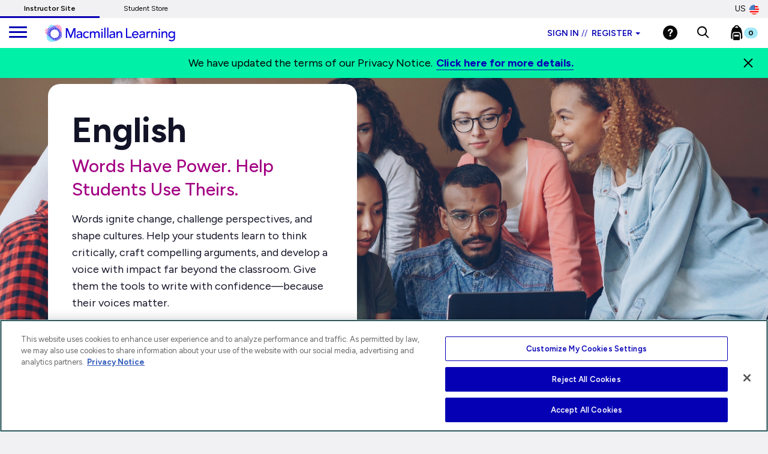

--- FILE ---
content_type: text/html;charset=UTF-8
request_url: https://www.macmillanlearning.com/college/us/discipline/English
body_size: 23506
content:
<!DOCTYPE html>
<html lang="en">
<head>

    <!-- OneTrust Cookies Consent Notice start for macmillanlearning.com -->
        <script type="text/javascript" src="https://cdn.cookielaw.org/consent/22b663f5-42e4-4ee9-a78b-35a2705d6077/OtAutoBlock.js" ></script>
        <script src="https://cdn.cookielaw.org/scripttemplates/otSDKStub.js"  type="text/javascript" charset="UTF-8" data-domain-script="22b663f5-42e4-4ee9-a78b-35a2705d6077" ></script>
        <script type="text/javascript">
            function OptanonWrapper() {
            }
        </script>

    <!-- Amplitude experiment script -->
        <script type="text/javascript" src="https://cdn.amplitude.com/script/85a0223214b097f48efe704ddb88801a.experiment.js"></script>

    <!-- Re-Branding links for font Starts -->
    <link rel="preconnect" href="https://fonts.googleapis.com">
    <link rel="preconnect" href="https://fonts.gstatic.com" crossorigin>
    <link href="https://fonts.googleapis.com/css2?family=Figtree:ital,wght@0,300..900;1,300..900&display=swap" rel="stylesheet">
    <!-- Re-Branding links for font ends -->

	<title>
        English Tools that Empower Student Writers | Macmillan Learning US</title>
	
	<meta http-equiv="Content-Type" content="text/html; charset=utf-8"/>
	<meta http-equiv="X-UA-Compatible" content="IE=edge">
	<meta charset="utf-8">
	<meta name="viewport" content="width=device-width, initial-scale=1, user-scalable=no">

	<meta name="keywords">
<meta name="description" content="Explore course materials, writing tools, and classroom solutions that help students think critically, write confidently, and make an impact beyond the classroom.">
<meta name="robots" content="index,follow">
<link rel="stylesheet" type="text/css" href="//fonts.googleapis.com/css?family=Open+Sans:400,300,300italic,400italic,600,600italic,700,700italic,800,800italic" />
<link rel="stylesheet" type="text/css" media="all" href="/college/wro/all_responsive.css" />
		<link rel="stylesheet" type="text/css" media="all" href="/college/wro/alpha_responsive.css" />
		<link rel="stylesheet" type="text/css" media="all" href="/college/wro/addons_responsive.css" />
		<link rel="stylesheet" type="text/css" media="all" href="https://prod-cat-files.macmillan.cloud/MediaResources/instructorcatalog/css/instructorcatalog.css"/>
	<link rel="shortcut icon" type="image/x-icon" media="all" href="https://prod-cat-files.macmillan.cloud/MediaResources/instructorcatalog/global/favicon.ico" />
    <link rel="canonical" href="https://www.macmillanlearning.com/college/us/discipline/English"/>
 			<link href="https://fonts.googleapis.com/css?family=Source+Sans+Pro:300,300i,400,400i,600,600i,700,700i" rel="stylesheet">
	<link href="https://fonts.googleapis.com/css?family=Source+Serif+Pro:300,400,700" rel="stylesheet">
	<link rel="stylesheet" href="https://cdnjs.cloudflare.com/ajax/libs/font-awesome/4.7.0/css/font-awesome.min.css"> 
	<script type="text/javascript" src="/college/_ui/shared/js/analyticsmediator.js"></script>
<script>
</script><!-- Google Tag Manager -->

<script>
    (function(w, d, s, l, i) {
        // Initialize dataLayer
        w[l] = w[l] || [];
        w[l].push({
            'gtm.start': new Date().getTime(),
            event: 'gtm.js'
        });

        // Find OneTrust otSDKStub script
        var oneTrustScript = d.querySelector('script[data-domain-script]') ||
                             d.querySelector('script[src*="otSDKStub.js"]');

        // Create GTM script element
        var j = d.createElement(s);
        var dl = l != 'dataLayer' ? '&l=' + l : '';
        j.async = false;  // Changed from true to false
        j.src = 'https://www.googletagmanager.com/gtm.js?id=' + i + dl;

        // Insert AFTER OneTrust script
        if (oneTrustScript && oneTrustScript.nextSibling) {
            oneTrustScript.parentNode.insertBefore(j, oneTrustScript.nextSibling);
        } else if (oneTrustScript) {
            oneTrustScript.parentNode.appendChild(j);
        } else {
            // Fallback: insert before first script if OneTrust not found
            var f = d.getElementsByTagName(s)[0];
            f.parentNode.insertBefore(j, f);
        }
    })(window, document, 'script', 'dataLayer', 'GTM-5C49G3N');
</script>


<script>
(function(w, d, s, l, i) {
    // Initialize dataLayer
    w[l] = w[l] || [];
    w[l].push({
        'gtm.start': new Date().getTime(),
        event: 'gtm.js'
    });

    // Find OneTrust otSDKStub script
    var oneTrustScript = d.querySelector('script[data-domain-script]') ||
                         d.querySelector('script[src*="otSDKStub.js"]');

    // Create GTM script element
    var j = d.createElement(s);
    var dl = l != 'dataLayer' ? '&l=' + l : '';
    j.async = false;  // Changed from true to false
    j.src = 'https://www.googletagmanager.com/gtm.js?id=' + i + dl;

    // Insert AFTER OneTrust script
    if (oneTrustScript && oneTrustScript.nextSibling) {
        oneTrustScript.parentNode.insertBefore(j, oneTrustScript.nextSibling);
    } else if (oneTrustScript) {
        oneTrustScript.parentNode.appendChild(j);
    } else {
        // Fallback: insert before first script if OneTrust not found
        var f = d.getElementsByTagName(s)[0];
        f.parentNode.insertBefore(j, f);
    }
})(window, document, 'script', 'dataLayer', 'GTM-WG6P8WB');
</script>


<!-- End Google Tag Manager -->

<!-- Anti-flicker snippet starts-->

<style>
    .async-hide {
        opacity: 0 !important;
    }
</style>

<script>
(function(a, s, y, n, c, h, i, d, e) {
    // Add async-hide class to HTML element
    s.className += ' ' + y;

    // Set start time
    h.start = 1 * new Date;

    // Define end function to remove async-hide class
    h.end = i = function() {
        s.className = s.className.replace(RegExp(' ?' + y), '');
    };

    // Store hide function in dataLayer
    (a[n] = a[n] || []).hide = h;

    // Remove async-hide class after timeout (4000ms)
    setTimeout(function() {
        i();
        h.end = null;
    }, c);

    h.timeout = c;
})(window, document.documentElement, 'async-hide', 'dataLayer', 4000, {
    'GTM-5C49G3N': true
});
</script>

<!-- Anti-flicker snippet ends-->






  







<script type="text/javascript">
        (function() {
        var didInit = false;
            function initMunchkin() {
                if(didInit === false)
                {
                    didInit = true;
                    Munchkin.init('122-CFG-317');
                }
            }
        var s = document.createElement('script');
        s.type = 'text/javascript';
        s.async = false;
        s.src = '//munchkin.marketo.net/munchkin.js';
        s.onreadystatechange = function() {
        if (this.readyState == 'complete' || this.readyState == 'loaded'){
            initMunchkin();
            }
        };
        s.onload = initMunchkin;

        // Find the OneTrust otSDKStub script
        var oneTrustScript = document.querySelector('script[data-domain-script]') ||
                                     document.querySelector('script[src*="otSDKStub.js"]');
        if(oneTrustScript && oneTrustScript.nextSibling) {
            oneTrustScript.parentNode.insertBefore(s, oneTrustScript.nextSibling);
        } else if(oneTrustScript) {
            oneTrustScript.parentNode.appendChild(s);
        }

        //document.getElementsByTagName('head')[0].appendChild(s);
        })();
	</script>

	<script type="text/javascript" src="https://js.storylane.io/js/v1/storylane.js"></script>

</head>

<body class="page-cmsitem-00014467 pageType-ContentPage template-pages-layout-micrositeLayoutPage pageLabel-discipline-English smartedit-page-uid-cmsitem_00014467 smartedit-page-uuid-eyJpdGVtSWQiOiJjbXNpdGVtXzAwMDE0NDY3IiwiY2F0YWxvZ0lkIjoibWFjbWlsbGFuSW5zdHJ1Y3RvckNvbnRlbnRDYXRhbG9nIiwiY2F0YWxvZ1ZlcnNpb24iOiJPbmxpbmUifQ== smartedit-catalog-version-uuid-macmillanInstructorContentCatalog/Online  language-en">
	
	<!-- Google Tag Manager (noscript) -->

<noscript><iframe src="https://www.googletagmanager.com/ns.html?id=GTM-5C49G3N"
height="0" width="0" style="display:none;visibility:hidden"></iframe></noscript>

<noscript><iframe src="https://www.googletagmanager.com/ns.html?id=GTM-WG6P8WB"
height="0" width="0" style="display:none;visibility:hidden"></iframe></noscript>

<!-- End Google Tag Manager (noscript) -->

<div class="branding-mobile hidden-md hidden-lg hidden-sm">
			<div class="js-mobile-logo">
				</div>
		</div>
		<main data-currency-iso-code="USD" role="presentation">
			
			<!-- HEADER | CHECKED FOR ACCESSIBILITY  -->
<input type="hidden" id="iAMID" value=""/>
<!-- Set portFragment: only set if envType is local -->
<!-- Compose referrer -->
<!-- Final href using c:url for encoding -->
<header class="navbar navbar-default navbar-fixed-top" role="banner">
   <input type="hidden" id="themeResourcePath" value="/college/_ui/responsive/theme-alpha"></input> 
    <input type="hidden" id="salesforceCrmId" value="003VW00000guh3iYAA"></input>  
   <input type="hidden" id="loginSuccess" value=""></input>   
    <input type="hidden" id="isLogoutOther" value=""></input> 
    <input type="hidden" id="loginExpired" value=""></input>   
   <a href="#skip-to-content" class="skiptocontent" tabindex="-1" data-role="none" aria-label="Skip to Main Content">Skip to Main Content</a>
   <div> 		
			</div>
   
<div class="top-bar">

                <nav> 						
 						<div class="content"><ul class="top-bar-left">
    <li><a href="https://www.macmillanlearning.com/college/us" class="top-bar-active" aria-label="Instructor Site">Instructor Site</a></li>
    <li><a href="https://store.macmillanlearning.com/us" aria-label="Student Store">Student Store</a></li>
</ul></div><div class="flag-desk-div">
 						<div class="content"><div class="top-bar-right" role="menu"><div class="dropdown top-bar-dropdown"><button class="btn btn-light dropdown-toggle" type="button" data-toggle="dropdown" aria-expanded="false" aria-label="United States Store">US<img class="country-flag" alt="United States Store" src="https://prod-cat-files.macmillan.cloud/MediaResources/instructorcatalog/global/flags/usa.png"/></button><ul class="dropdown-menu dropdown-menu-right"><li><a href="/college/us/logout?switchsite=ca" aria-label="Canada Store">CA<img class="country-flag" alt="Canada Store" src="https://prod-cat-files.macmillan.cloud/MediaResources/instructorcatalog/global/flags/canada.png" /></a></li></ul></div></div></div></div>
                  </nav>
    </div>

  <div class="container-fluid">
  
    <ul class="nav navbar-nav navbar-left">
      <li><a id="trigger" class="menu menu-trigger" aria-label="main navigation" aria-haspopup="true">
      <div id="nav-icon4" role="navigation">
  <span></span>
  <span></span>
  <span></span>
</div></a></li>
    </ul>
    
    <!-- Header Branding -->
    <div class="navbar-header">
	    <div class="navbar-brand">
	 		 <div class="banner__component banner">
	<a href="/college/us" class="mobile_hide hidden-xs hidden-sm" aria-label=""><img class="mobile_hide" loading="lazy" alt="" src="https://prod-cat-files.macmillan.cloud/MediaResources/instructorcatalog/global/ML_logo_white.svg"></a>
				<a href="/college/us" class="mobile_show" aria-label=""><img class="mobile_show" loading="lazy" alt="" src="https://prod-cat-files.macmillan.cloud/MediaResources/instructorcatalog/global/ML_logo_wave_white.svg"><span class="header_mobile_text"> Instructor Catalog</span></a>
		</div></div>
      <button type="button" class="navbar-toggle collapsed" data-toggle="collapse" data-target="#headernav" aria-expanded="false" role="button"><span class="sr-only">Expand navigation</span>
<span class="icon-bar"></span>
<span class="icon-bar"></span>
<span class="icon-bar"></span></button>
     
    </div>
    <!-- Header Navigation -->
    <div class="collapse navbar-collapse" id="headernav">
    <input type="hidden" id="loggedInUserID" value="anonymous">
      <ul class="nav navbar-nav navbar-right">
     
					<!-- 	   -->

					<li><li role="presentation">
								<div class="dropdown">
									<button id="signindropdown"
										class="btn btn-primary dropdown-toggle instsigninbtn"
										type="button" data-toggle="dropdown" aria-expanded="false" aria-label="Instructor sign in dropdown">
										Sign in<span class="specs-divider" aria-hidden="true">//</span> Register<span class="caret"></span>
									</button>

									<ul class="dropdown-menu instdropdowmul Instructotrsignmobile">
										<li><a href="/college/us/login" class="instdropdowmli instructoratag" aria-label="I am an Instructor link"> I'M AN INSTRUCTOR</a></li>
										<hr class="insthr">
										<li>
										<a href="https://store.macmillanlearning.com/us/login" class="instdropdowmli instructoratag" aria-label="I am a Student link"> I'M A STUDENT</a>
												</li>
									</ul>
								</div>
							</li>
							</li>
					<li><div class="yCmsComponent yComponentWrapper">
<div class="banner__component banner">
	<a  href="/college/us/contact-us" aria-label="Help"><img aria-label="Help" loading="lazy" alt="Help" src="https://prod-cat-files.macmillan.cloud/MediaResources/instructorcatalog/global/header-help-white.svg"></a>
		</div></div></li>

					<li><a role="button" tabindex="0" href="#"
						id="searchIconLink" data-toggle="" data-target="" aria-label="Search"> <img
							src="https://prod-cat-files.macmillan.cloud/MediaResources/bfwhscatalog/global/search-white.svg" alt="search">
					</a> </li>

					<li><div class="yCmsComponent yComponentWrapper imgClass">
<div class="nav-cart navCartDisabled">
	<a 	href="/college/us/cart"
		class="mini-cart-link js-mini-cart-link"
		data-target="#instructor_cartmodal"
		data-mini-cart-url="/college/us/cart/rollover/MiniCart"
		data-mini-cart-refresh-url="/college/us/cart/miniCart/SUBTOTAL"
		data-mini-cart-name="Cart"
		data-mini-cart-empty-name="Empty Cart"
		data-mini-cart-items-text="Items"
		aria-label="Mini cart"
		>
		<img class="pull-left" aria-label="minicart" alt="minicart" src="https://prod-cat-files.macmillan.cloud/MediaResources/instructorcatalog/global/bookbag.svg">
			<div class="mini-cart-count js-mini-cart-count"><span class="nav-items-total spanFix badge cart-badge">0</span></div>
		</a>
</div>
<div class="mini-cart-container js-mini-cart-container"></div></div></li>
						
				    <li class="flag-mbl-li">	
						<div class="content"><div class="top-bar-right" role="menu"><div class="dropdown top-bar-dropdown"><button class="btn btn-light dropdown-toggle" type="button" data-toggle="dropdown" aria-expanded="false" aria-label="United States Store">US<img class="country-flag" alt="United States Store" src="https://prod-cat-files.macmillan.cloud/MediaResources/instructorcatalog/global/flags/usa.png"/></button><ul class="dropdown-menu dropdown-menu-right"><li><a href="/college/us/logout?switchsite=ca" aria-label="Canada Store">CA<img class="country-flag" alt="Canada Store" src="https://prod-cat-files.macmillan.cloud/MediaResources/instructorcatalog/global/flags/canada.png" /></a></li></ul></div></div></div></li>

				</ul>
				
      	<!--  -->
    </div>
    <!-- /.navbar-collapse -->
    <div class="yCmsComponent yComponentWrapper">
<div class="overlay" style="display:none;">
<div class="overlay-content" role="document">
  <div class=" modal-dialog">
   <div class="modal-content">
    <div class="modal-header">
        <button type="button" class="close" data-dismiss="modal" aria-label="Close"><span aria-hidden="true"><svg xmlns="http://www.w3.org/2000/svg" width="24" height="24" viewBox="0 0 24 24">
			  <polygon points="19.82 5.59 18.41 4.18 12 10.59 5.59 4.18 4.18 5.59 10.59 12 4.18 18.41 5.59 19.82 12 13.41 18.41 19.82 19.82 18.41 13.41 12 19.82 5.59"></polygon>
			</svg></span></button>
        <h4 class="modal-title" id="search-label">Find what you need to succeed.</h4>
      </div> 

   <div class="modal-body">	  
     <div class="ui-front"  id="search-box-nav">
	<form name="search_form_homePageModalSearchBox" method="get"
		action="/college/us/search/" autocomplete="off">
		<div class="input-group input-group-lg search-home" id="header-search">
			<input type="text" id="js-site-search-input-head"
					class="form-control js-site-search-input-head" name="text" value=""
                    maxlength="100" placeholder="Search by ISBN, Title, Author, or Keyword"
					data-options='{"autocompleteUrl" : "/college/us/search/autocompleteModalSearch/homePageModalSearchBox","minCharactersBeforeRequest" : "3","waitTimeBeforeRequest" : "500"}'>
			      
			      <a href="#" title="Search Input" class="input-group-addon btn-solid-light" id="searchid" style="cursor:pointer;"><img src= "https://prod-cat-files.macmillan.cloud/MediaResources/instructorcatalog/global/search.svg" alt="search icon"/></a>
			</div>
	     </form>

        </div>
       </div>
      </div>
	</div>
   </div>       
	</div>	   
 </div></div>
  <!-- /.container-fluid -->
</header>

 
<!-- MODAL - PENDING ACCESS  -->
 <!-- / MODAL - PENDING ACCESS  --> <a id="skip-to-content"></a>
		
			<div>
			<div class="mp-pusher" id="mp-pusher"> 
			   <div id="mp-menu" class="mp-menu mp-cover" role="navigation" aria-label="main navigation" aria-expanded="false">
	        <div data-level="1" class="mp-level mp-overlap">
	           <ul>          
	                <li class="icon icon-arrow-left"> <a href="#" aria-haspopup="true" aria-hidden="false" aria-label="Content Hub">Content Hub</a>
	                	
						<div style="" data-level="2" class="mp-level" aria-hidden="true">
						<h2 class="icon icon-display">Content Hub</h2>
						
						<a class="mp-back" href="#" aria-label="Back">back</a>
					  	<ul>
								<li class="yCmsComponent icon icon-arrow-left">
<a href="https://www.macmillanlearning.com/content-hub/highered/"  title="Blogs & Resources"  aria-label="Blogs & Resources" >Blogs & Resources</a></li><li class="yCmsComponent icon icon-arrow-left">
<a href="https://www.macmillanlearning.com/content-hub/highered/events"  title="Events & Webinars"  aria-label="Events & Webinars" >Events & Webinars</a></li><li class="yCmsComponent icon icon-arrow-left">
<a href="https://www.macmillanlearning.com/content-hub/highered/peer-consultants"  title="Peer Consultants"  aria-label="Peer Consultants" >Peer Consultants</a></li></ul>
	                     </div>
	                  </li>	
	                <li class="icon icon-arrow-left"> <a href="#" aria-haspopup="true" aria-hidden="false" aria-label="Discipline">Discipline</a>
	                	
						<div style="" data-level="2" class="mp-level" aria-hidden="true">
						<h2 class="icon icon-display">Discipline</h2>
						
						<a class="mp-back" href="#" aria-label="Back">back</a>
					  	<ul>
						<li>
						<a href="/college/us/discipline/Astronomy" aria-label="Astronomy link">Astronomy</a>
						 <a href="/college/us/discipline/Biochemistry" aria-label="Biochemistry link">Biochemistry</a>
						 <a href="/college/us/discipline/Biology" aria-label="Biology link">Biology</a>
						 <a href="/college/us/discipline/Chemistry" aria-label="Chemistry link">Chemistry</a>
						 <a href="/college/us/discipline/College Success" aria-label="College Success link">College Success</a>
						 <a href="/college/us/discipline/Communication" aria-label="Communication link">Communication</a>
						 <a href="/college/us/discipline/Economics" aria-label="Economics link">Economics</a>
						 <a href="/college/us/discipline/Electrical Engineering" aria-label="Electrical Engineering link">Electrical Engineering</a>
						 <a href="/college/us/discipline/English" aria-label="English link">English</a>
						 <a href="/college/us/discipline/Environmental Science" aria-label="Environmental Science link">Environmental Science</a>
						 <a href="/college/us/discipline/Geography" aria-label="Geography link">Geography</a>
						 <a href="/college/us/discipline/Geology" aria-label="Geology link">Geology</a>
						 <a href="/college/us/discipline/History" aria-label="History link">History</a>
						 <a href="/college/us/discipline/Mathematics" aria-label="Mathematics link">Mathematics</a>
						 <a href="/college/us/discipline/Music & Theater" aria-label="Music & Theater link">Music & Theater</a>
						 <a href="/college/us/discipline/Nutrition and Health" aria-label="Nutrition and Health link">Nutrition and Health</a>
						 <a href="/college/us/discipline/Philosophy & Religion" aria-label="Philosophy & Religion link">Philosophy & Religion</a>
						 <a href="/college/us/discipline/Physics" aria-label="Physics link">Physics</a>
						 <a href="/college/us/discipline/Psychology" aria-label="Psychology link">Psychology</a>
						 <a href="/college/us/discipline/Sociology" aria-label="Sociology link">Sociology</a>
						 <a href="/college/us/discipline/Statistics" aria-label="Statistics link">Statistics</a>
						 </li>
						 </ul>
						 </div>
	                  </li>	
	                <li class="icon icon-arrow-left"> <a href="#" aria-haspopup="true" aria-hidden="false" aria-label="Digital">Digital</a>
	                	
						<div style="" data-level="2" class="mp-level" aria-hidden="true">
						<h2 class="icon icon-display">Digital</h2>
						
						<a class="mp-back" href="#" aria-label="Back">back</a>
					  	<ul>
								<li class="yCmsComponent icon icon-arrow-left">
<a href="/college/us/digital/offerings"  title="Digital Offerings"  aria-label="Digital Offerings" >Digital Offerings</a></li><li class="yCmsComponent icon icon-arrow-left">
<a href="/college/us/digital/achieve"  title="Achieve"  aria-label="Achieve" >Achieve</a></li><li class="yCmsComponent icon icon-arrow-left">
<a href="/college/us/digital/achieve/whats-new"  title="What's New in Achieve?"  aria-label="What's New in Achieve?" >What's New in Achieve?</a></li><li class="yCmsComponent icon icon-arrow-left">
<a href="/college/us/digital/ebooks"  title="E-books"  aria-label="E-books" >E-books</a></li><li class="yCmsComponent icon icon-arrow-left">
<a href="/college/us/digital/iolab"  title="iOLab"  aria-label="iOLab" >iOLab</a></li><li class="yCmsComponent icon icon-arrow-left">
<a href="https://www.iclicker.com"  title="iClicker"  aria-label="iClicker" >iClicker</a></li><li class="yCmsComponent icon icon-arrow-left">
<a href="/college/us/solutions/inclusive-access"  title="Inclusive Access"  aria-label="Inclusive Access" >Inclusive Access</a></li><li class="yCmsComponent icon icon-arrow-left">
<a href="/college/us/solutions/lab-solutions"  title="Lab Solutions"  aria-label="Lab Solutions" >Lab Solutions</a></li><li class="yCmsComponent icon icon-arrow-left">
<a href="/college/us/solutions/lms-integration"  title="LMS Integration"  aria-label="LMS Integration" >LMS Integration</a></li><li class="yCmsComponent icon icon-arrow-left">
<a href="/college/us/solutions/curriculum-solutions"  title="Curriculum Solutions"  aria-label="Curriculum Solutions" >Curriculum Solutions</a></li><li class="yCmsComponent icon icon-arrow-left">
<a href="/college/us/contact-us/training-and-demos"  title="Training and Demos"  aria-label="Training and Demos" >Training and Demos</a></li><li class="yCmsComponent icon icon-arrow-left">
<a href="/college/us/contact-us/first-day-of-class"  title="First Day of Class"  aria-label="First Day of Class" >First Day of Class</a></li></ul>
	                     </div>
	                  </li>	
	                <li class="icon icon-arrow-left"> <a href="#" aria-haspopup="true" aria-hidden="false" aria-label="Solutions">Solutions</a>
	                	
						<div style="" data-level="2" class="mp-level" aria-hidden="true">
						<h2 class="icon icon-display">Solutions</h2>
						
						<a class="mp-back" href="#" aria-label="Back">back</a>
					  	<ul>
								<li class="yCmsComponent icon icon-arrow-left">
<a href="/college/us/solutions/administrators"  title="Administrators"  aria-label="Administrators" >Administrators</a></li><li class="yCmsComponent icon icon-arrow-left">
<a href="/college/us/solutions/affordable-solutions"  title="Affordable Solutions"  aria-label="Affordable Solutions" >Affordable Solutions</a></li><li class="yCmsComponent icon icon-arrow-left">
<a href="/college/us/content/accredible"  title="Badging & Certification"  aria-label="Badging & Certification" >Badging & Certification</a></li><li class="yCmsComponent icon icon-arrow-left">
<a href="/college/us/solutions/lab-solutions"  title="Lab Solutions"  aria-label="Lab Solutions" >Lab Solutions</a></li><li class="yCmsComponent icon icon-arrow-left">
<a href="https://us.macmillan.com/tradebooksforcourses/trade-up-and-save/"  title="TradeUp"  aria-label="TradeUp" >TradeUp</a></li></ul>
	                     </div>
	                  </li>	
	                <li class="icon icon-arrow-left"> <a href="#" aria-haspopup="true" aria-hidden="false" aria-label="News & Media">News & Media</a>
	                	
						<div style="" data-level="2" class="mp-level" aria-hidden="true">
						<h2 class="icon icon-display">News & Media</h2>
						
						<a class="mp-back" href="#" aria-label="Back">back</a>
					  	<ul>
								<li class="yCmsComponent icon icon-arrow-left">
<a href="https://www.macmillanlearning.com/content-hub/highered/newsroom"  title="News & Media"  aria-label="News & Media" >News & Media</a></li></ul>
	                     </div>
	                  </li>	
	                <li class="icon icon-arrow-left"> <a href="#" aria-haspopup="true" aria-hidden="false" aria-label="Our Story">Our Story</a>
	                	
						<div style="" data-level="2" class="mp-level" aria-hidden="true">
						<h2 class="icon icon-display">Our Story</h2>
						
						<a class="mp-back" href="#" aria-label="Back">back</a>
					  	<ul>
								<li class="yCmsComponent icon icon-arrow-left">
<a href="/college/us/our-story"  title="Our Mission"  aria-label="Our Mission" >Our Mission</a></li><li class="yCmsComponent icon icon-arrow-left">
<a href="/college/us/our-story/our-leadership"  title="Our Leadership"  aria-label="Our Leadership" >Our Leadership</a></li><li class="yCmsComponent icon icon-arrow-left">
<a href="/college/us/learning-science"  title="Learning Science"  aria-label="Learning Science" >Learning Science</a></li><li class="yCmsComponent icon icon-arrow-left">
<a href=" /our-story/ai"  title="Macmillan Learning AI"  aria-label="Macmillan Learning AI" >Macmillan Learning AI</a></li><li class="yCmsComponent icon icon-arrow-left">
<a href="http://sustainability.macmillan.com"  title="Sustainability"  aria-label="Sustainability" >Sustainability</a></li><li class="yCmsComponent icon icon-arrow-left">
<a href="/college/us/our-story/careers"  title="Careers"  aria-label="Careers" >Careers</a></li><li class="yCmsComponent icon icon-arrow-left">
<a href="/college/us/our-story/diversity-and-inclusion"  title="Organizational Culture"  aria-label="Organizational Culture" >Organizational Culture</a></li><li class="yCmsComponent icon icon-arrow-left">
<a href="/college/us/our-story/accessibility"  title="Accessibility"  aria-label="Accessibility" >Accessibility</a></li></ul>
	                     </div>
	                  </li>	
	                <li class="icon icon-arrow-left"> <a href="#" aria-haspopup="true" aria-hidden="false" aria-label="Contact Us">Contact Us</a>
	                	
						<div style="" data-level="2" class="mp-level" aria-hidden="true">
						<h2 class="icon icon-display">Contact Us</h2>
						
						<a class="mp-back" href="#" aria-label="Back">back</a>
					  	<ul>
								<li class="yCmsComponent icon icon-arrow-left">
<a href="/college/us/contact-us"  title="Contact Us & FAQs"  aria-label="Contact Us & FAQs" >Contact Us & FAQs</a></li><li class="yCmsComponent icon icon-arrow-left">
<a href="/college/us/rep/find-your-rep-institution"  title="Find Your Rep"  aria-label="Find Your Rep" >Find Your Rep</a></li><li class="yCmsComponent icon icon-arrow-left">
<a href="/college/us/contact-us/training-and-demos"  title="Training and Demos"  aria-label="Training and Demos" >Training and Demos</a></li><li class="yCmsComponent icon icon-arrow-left">
<a href="/college/us/contact-us/first-day-of-class"  title="First Day of Class"  aria-label="First Day of Class" >First Day of Class</a></li><li class="yCmsComponent icon icon-arrow-left">
<a href="/college/us/contact-us/booksellers"  title="Booksellers"  aria-label="Booksellers" >Booksellers</a></li><li class="yCmsComponent icon icon-arrow-left">
<a href="https://www.macmillanlearning.com/ed/uk/rep/find-your-rep-institution"  title="Macmillan International Support"  aria-label="Macmillan International Support" >Macmillan International Support</a></li><li class="yCmsComponent icon icon-arrow-left">
<a href="/college/us/contact-us/translation"  title="International Translation Rights"  aria-label="International Translation Rights" >International Translation Rights</a></li><li class="yCmsComponent icon icon-arrow-left">
<a href="/college/us/legal/copyright-permission-form"  title="Request Permissions"  aria-label="Request Permissions" >Request Permissions</a></li><li class="yCmsComponent icon icon-arrow-left">
<a href="/college/us/legal/piracy"  title="Report Piracy"  aria-label="Report Piracy" >Report Piracy</a></li></ul>
	                     </div>
	                  </li>	
	                </ul>
	            </div>
	      </div>       
<main role="main" id="instructor">
			<div class="container-menu">
				<div class="mp-pusher" id="mp-pusher">
					<div class="scroller">
						<div class="scroller-inner">
							<div class="content clearfix">
								<div class="microsite-content" id="microsite-page">
									<div class="content"><div><style type="text/css">
:target {
  scroll-margin-top: 120px;
}
p {
  font-size: 18px !important;
}
h1 span, .discipline-hero-text h1, .hero-content-text h1 {
  font-size: 58px !important;
  font-weight: bold;
}
h2 span {
  font-weight: bold;
  font-size: 40px !important;
}
.discipline h3 {
  font-size: 21px !important;
  font-weight: normal;
  margin-bottom: 15px;
  line-height: 30px;
  margin-top: 0;
}
.intro {
  font-size: 21px !important;
  font-weight: 400;
}
.tab-content-intro {
  max-width: 740px;
  margin: 0 auto 60px;
  padding-top: 24px;
}
.tab-content-intro h3 {
  font-size: 32px !important;
  font-weight: bold;
}
.btn {
  min-width: 200px;
}
.jump-pills {
  margin-left: -5px;
  margin-right: -5px;
}
.pill-jump-section a {
  display: inline-block;
  margin: 5px;
  padding: 10px 20px;
  background-color: #ffffff;
  color: #080808;
  text-decoration: none;
  border-radius: 100px;
  border: solid 1px #080808;
}
.pill-jump-section a:hover {
  background-color: #00BCFF;
  color: #0600b4;
  box-shadow: inset 0 0 0 2px #0600b4;
  border-color: #0600b4;
}
.connect {
    padding-bottom: 48px;
    margin: auto;
    max-width: 1140px;
}
.row.connect {
    justify-content: center;
    align-items: center;
    background: #131327;
    max-width: 1366px;
    margin: auto;
    color: white;
    padding: 60px;
    border-radius: 12px;
    margin-bottom: 40px;
}
.two-column {
  display: flex;
  flex-direction: row;
  flex-wrap: wrap;
  width: 100%;
  gap: 40px;
  max-width: 1366px;
  margin-left: auto;
  margin-right: auto;
}
.two-column div {
    border-radius: 12px;
    flex-direction: column;
    flex-basis: 100%;
    flex: 2;
    text-align: center;
}
.two-column div div {
    background: white;
    border-radius: 12px;
    padding: 50px;
    height: 100%;
    border: solid 1px #B5BDD6;
}
@media (max-width: 480px) {
  .two-column div {
    width: 100%;
  }
  .two-column div div {
    padding: 40px 20px;
  }
}
.four-column {
  display: flex;
  flex-direction: row;
  flex-wrap: wrap;
  width: 100%;
  gap: 40px;
  max-width: 1366px;
  margin-left: auto;
  margin-right: auto;
  margin-top: 40px;
}
.four-column div {
  border-radius: 12px;
  flex-direction: column;
  flex-basis: 100%;
  flex: 4;
  padding: 5px;
  text-align: center;
}
.four-column div div {
  background: white;
  border-radius: 12px;
  padding: 20px;
  height: 100%;
}
.four-column div div p {
  margin-bottom: 0;
}
@media (max-width: 480px) {
  .four-column div {
    width: 100%;
  }
  .four-column div div {
    padding: 40px 20px;
  }
}
@media (max-width: 1200px) {
  .connect .row {
    padding: 40px 20px;
  }
  .connect .row .col-sm-6 a {
    width: 100%;
    display: block;
  }
}
/* Hero */
.discipline-hero {
  width: 100%;
  height: auto;
  padding: 60px 80px;
  background-repeat: no-repeat;
  background-position: center center;
  background-size: cover;
}
.discipline-hero-text {
  width: 46%;
  background-color: #ffffff;
  color: #131327;
  padding: 40px;
  border-radius: 20px;
  text-align: left;
  position: relative;
  z-index: 2;
}
.discipline-hero-text h2, .hero-content-text h2 {
  font-size: 2em !important;
  font-weight: 500;
}
@media (max-width:1200px) {
  .discipline-hero, .discipline-hero-video {
    padding: 20px !important;
  }
  .discipline-hero-text {
    width: 100%;
    background-color: #ffffff;
    color: #080808;
    padding: 20px;
    border-radius: 20px;
    text-align: left;
    position: relative;
    z-index: 2;
  }
}
/* Hero Video */
.discipline-hero-video {
  position: relative;
  width: 100%;
  height: auto;
  overflow: hidden;
  display: flex;
  padding: 60px 80px;
}
.discipline-hero-video-bkgd {
  position: absolute;
  top: 50%;
  left: 50%;
  transform: translate(-50%, -50%);
  width: 100%;
  height: 100%;
  object-fit: cover;
  z-index: 0;
}
/* Top Course Section */
.title-tab-container {
  width: 100%;
  max-width: 1366px;
  margin: 40px auto 0;
}
.title-tabs {
  display: flex;
  flex-wrap: wrap;
  gap: 20px;
  margin-top: 40px;
}
.title-tab {
  padding: 10px 0px 0px;
  cursor: pointer;
  flex: 1;
  text-align: center;
  border-bottom: none;
}
.title-tab.active {
  border-bottom: 5px solid #0600b4;
  font-weight: bold;
}
/* Tab content styling */
.title-tab-content {
  display: none;
  padding: 40px 20px;
  gap: 40px;
}
.title-tab-content.active {
  display: flex;
  flex-wrap: wrap;
}
.title-card-container {
  display: flex;
  justify-content: center;
  align-items: stretch;
  gap: 20px;
  flex-wrap: wrap;
  max-width: 1366px;
  width: 100%;
}
.title-card {
  background: #fff;
  border-radius: 12px;
  max-width: 300px;
  display: flex;
  flex-direction: column;
  transition: transform 0.2s;
  text-align: center;
  width: 100%;
  text-decoration: none;
  color: inherit;
  padding: 20px;
	box-shadow: 0 4px 6px rgba(0, 0, 0, 0.1);
}
.title-card:hover {
  transform: scale(1.05);
  text-decoration: none;
  color: inherit;
}
.title-card:hover h2 {
  text-decoration: underline;
}
.title-card img {
  width: auto;
  margin: 0 auto;
  height: 140px;
  border-radius: 12px;
  box-shadow: 0px 2px 10px rgba(20, 43, 53, 0.2);
}
.title-card .text {
  display: flex;
  flex-direction: column;
  flex-grow: 1;
  justify-content: center;
}
.title-card h2 {
  margin: 0 0 5px;
  font-size: 20px !important;
}
.title-card p, .microsite-content .copyText .title-card p {
  font-size: 14px !important;
  margin: 2px 0 !important;
}
.title-tab-button {
  margin: auto;
  text-align: center;
}
@media (max-width: 992px) {
  .subject-tabs, .title-tabs {
    overflow: auto;
    white-space: nowrap;
    overflow-y: hidden;
    padding: 0;
    flex-wrap: nowrap !important;
  }
}
@media (max-width: 768px) {
  .title-tab {
    font-size: 14px;
    padding: 10px;
  }
  .title-card-container {
    gap: 10px;
  }
  .title-card {
    padding: 15px;
  }
  .title-card h2 {
    font-size: 18px;
  }
  .title-card p {
    font-size: 12px;
  }
}
@media (max-width: 480px) {
  .title-tab {
    font-size: 12px;
    padding: 5px;
  }
  .title-card {
    max-width: 100%;
    padding: 10px;
  }
  .title-card img {
    max-width: 90px;
  }
  .title-card h2 {
    font-size: 16px;
  }
  .title-card p {
    font-size: 10px;
  }
}
.subject-tab, .title-tab {
  font-size: 18px;
}
/* Top Solutions Section */
.subject-tab-container {
  width: 100%;
  max-width: 1366px;
  margin: 40px auto 0;
  background: transparent;
  color: white;
}
.subject-tabs {
  display: flex;
  gap: 20px;
}
.subject-tab {
  padding: 10px 0px 0px;
  cursor: pointer;
  flex: 1;
  text-align: center;
  border-bottom: none;
  color: #cfd8dc;
}
.subject-tab.active {
  border-bottom: 5px solid #00BCFF;
  font-weight: bold;
  color: #ffffff;
}
.subject-tab-content {
  display: none;
  padding: 40px 0px;
}
.subject-tab-content.active {
  display: block;
}
.subject-content {
  display: flex;
  gap: 60px;
  margin: 40px auto;
}
.subject-content-intro {
  text-align: center;
  padding: 40px 0 20px;
}
.subject-content-column {
  width: 40%;
  padding-right: 10px;
}
.subject-image-column {
  width: 60%;
  display: flex;
  justify-content: center;
}
.subject-image-column img {
  max-width: 100%;
  width: auto;
  max-height: 440px;
  border-radius: 12px;
}
.subject-image-column iframe {
  max-width: 100%;
  height: 420px !important;
  border-radius: 12px;
}
.subject-accordion {
  margin-top: 10px;
}
.subject-accordion-item {
    border: none;
    margin-bottom: 5px;
    border-radius: 0;
    border-bottom: solid 1px #B5BDD6;
}
.subject-accordion-header {
  padding: 20px 0;
  cursor: pointer;
  display: flex;
  justify-content: space-between;
  align-items: center;
  color: white;
  font-size: 24px;
  font-weight: bold;
}
.subject-accordion-header::after {
  content: '\e114'; /* Chevron */
  font-size: 20px;
  transition: transform 0.3s;
  font-family: 'Glyphicons Halflings';
}
.subject-accordion-header.active::after {
  transform: rotate(180deg); /* Rotate the arrow */
}
.subject-accordion-content {
  padding: 0 0 24px;
  display: none;
  font-size: 18px;
  text-align: left;
}
.subject-accordion-content.active {
  display: block;
}
.subject-accordion-content a {
  text-decoration: underline;
}
.subject-accordion-button {
  text-align: left;
  padding-top: 30px;
}
@media (max-width: 480px) {
  .subject-content {
    display: block;
    margin: 0px auto;
  }
  .subject-content-column, .subject-image-column {
    width: 100%;
  }
  .subject-content-column {
    margin-bottom: 40px;
  }
}
/* Cards Section */
.blog-card-container {
  display: flex;
  justify-content: center;
  align-items: stretch;
  gap: 40px;
  flex-wrap: wrap;
  max-width: 1200px;
  width: 100%;
  margin: 40px auto;
}
.blog-card {
  background: #fff;
  border-radius: 12px;
  max-width: 350px;
  display: flex;
  flex-direction: column;
  transition: transform 0.2s;
  text-align: left;
  width: 100%;
  flex-grow: 1;
  text-decoration: none;
  color: inherit;
  position: relative;
	box-shadow: 0 4px 6px rgba(0, 0, 0, 0.1);
}
.blog-card img {
  width: 100%;
  height: auto;
  border-top-left-radius: 12px;
  border-top-right-radius: 12px;
  margin-bottom: 0 !important;
}
.blog-card .text {
  display: flex;
  flex-direction: column;
  flex-grow: 1;
  justify-content: space-between;
  padding: 24px;
}
.blog-card h2, .four-column div div h3 {
  margin: 0;
  font-size: 20px !important;
  color: #080808;
  font-weight: bold;
}
.blog-card p, .microsite-content .copyText .blog-card p {
  font-size: 15px !important;
  margin: 10px auto !important;
  color: #080808 !important;
}
.blog-card-label {
  position: absolute;
  top: 10px;
  right: 10px;
  background-color: #A30283;
  color: #ffffff;
  padding: 4px 10px;
  border-radius: 100px;
  font-size: 12px;
  box-shadow: 0 1px 3px rgba(0, 0, 0, 0.1);
  font-weight: 500;
}
.blog-card-button {
  display: flex;
  align-items: center;
  margin-top: 20px;
  width: 100%;
}
.blog-card-button a {
  width: 100%;
}
/* Learning Science Section */
.gradient-container {
  display: flex;
  flex-wrap: wrap;
  height: auto;
  background: #A3E8F7;
  border-radius: 12px;
  max-width: 1366px;
  margin: auto;
  margin-bottom: 30px;
}
.gradient-text-column {
  flex: 0 0 40%;
  padding: 40px 40px 40px 90px;
  display: flex;
  align-items: center;
  justify-content: center;
  box-sizing: border-box;
  text-align: left;
}
.gradient-img-column {
  flex: 0 0 60%;
  overflow: hidden;
  background: linear-gradient(to right, #A3E8F7, transparent 20%), url('https://prod-cat-files.macmillan.cloud/MediaResources/instructorcatalog/college/common/callouts-homepage/learning-science-research-image.jpg') center/cover no-repeat;
  border-bottom-right-radius: 12px;
  border-top-right-radius: 12px;
  min-height: 400px;
}
.gradient-img-column img {
  width: 100%;
  height: 100%;
  object-fit: cover;
  object-position: center;
  border-bottom-right-radius: 12px;
  border-top-right-radius: 12px
}
@media (max-width:1024px) {
  .gradient-container {
    flex-direction: column;
    background: #A3E8F7;
    margin: 15px;
  }
  .gradient-text-column {
    padding: 24px;
  }
  .gradient-img-column {
    background: linear-gradient(to bottom, #A3E8F7, transparent 20%), url('https://prod-cat-files.macmillan.cloud/MediaResources/instructorcatalog/college/common/callouts-homepage/learning-science-research-image.jpg') center/cover no-repeat;
  }
  .gradient-text-column, .gradient-img-column {
    flex: 0 0 100%;
    height: auto;
    border-top-right-radius: 0;
    border-bottom-left-radius: 12px;
    min-height: 200px;
    width: auto;
  }
  .gradient-img-column img {
    height: auto;
    border-top-right-radius: 0;
    border-bottom-left-radius: 12px;
  }
}
@keyframes fadeInUp {
  from {
    opacity: 0;
    transform: translateY(20px);
  }
  to {
    opacity: 1;
    transform: translateY(0);
  }
}
.gradient-container {
  opacity: 0;
  transform: translateY(20px);
  transition: none;
}
.gradient-container.in-view {
  animation: fadeInUp 0.8s ease-out forwards;
}
/* Storylane */
.btn-container {
  position: relative;
  width: 100%;
}
.btn-container img {
  width: 100%;
  height: auto;
  opacity: 0.4;
}
.btn-overlay {
  position: absolute;
  top: 50%;
  left: 50%;
  transform: translate(-50%, -50%);
  -ms-transform: translate(-50%, -50%);
  font-size: 16px;
  padding: 10px 0px;
  border: none;
  cursor: pointer;
  border-radius: 5px;
  text-align: center;
  min-width: 200px;
  box-shadow: -5px 10px 30px -10px rgba(0, 0, 0, 0.8) !important;
}
.__sl-player-iframe {
  height: 100% !important;
}
/* Sticky Pills */
.pageType-ContentPage .mp-pusher {
  perspective: none !important;
  transform: none !important;
}
.pageType-ContentPage .mp-pushed {
  transform: translate3d(320px, 0px, 0px) !important;
}
.pageType-ContentPage .mp-pushed .microsite-spacing-right {
  top: 0;
}
.pageType-ContentPage .mp-pushed #sticky-pill {
  top: 0;
  z-index: 0;
}
.sticky-pill {
  position: fixed;
  left: 50%;
  bottom: 15px;
  transform: translateX(-50%);
  display: flex;
  align-items: center;
  justify-content: space-between;
  width: 90%;
  max-width: 880px;
  height: 60px;
  background: white;
  border-radius: 100px;
  box-shadow: 0px 4px 10px rgba(0, 0, 0, 0.2);
  padding: 10px;
  z-index: 9998;
  transition: opacity 0.3s ease;
  gap: 5px;
}
.pill-button {
  padding: 10px 15px;
  background: white;
  border: 1px solid #080808;
  border-radius: 100px;
  cursor: pointer;
  font-size: 14px;
  font-weight: bold;
  text-align: center;
  transition: background 0.3s, color 0.3s;
  text-decoration: none;
  color: #080808;
  flex: 1;
  white-space: nowrap;
}
.pill-button.active {
  background: #080808;
  color: white;
}
.pill-button:hover, a.pill-button:hover, .pill-button:focus, a.pill-buttonk:focus {
  opacity: 1;
  color: #ffffff;
  background: #080808;
  border: 1px solid #080808;
  box-shadow: inset 0 0 0 3px #00057F;
  -webkit-transition: box-shadow 0.2s ease-in;
  transition: box-shadow 0.2s ease-in;
  text-decoration: none;
}
@media screen and (max-width: 768px) {
  .sticky-pill {
    display: none;
  }
}
.pill-section {}
.demo-image::before {
  content: "";
  position: absolute;
  top: 0;
  left: 0;
  width: 100%;
  height: 100%;
  background: rgba(15, 34, 44, 0.7);
  z-index: 0;
  border-radius: 12px;
}
.demo-image {
  position: relative;
  display: flex;
  width: 100%;
  height: 440px;
  background-size: 100%;
  align-items: center;
  justify-content: center;
  border-radius: 12px;
  background-repeat: no-repeat;
  aspect-ratio: 16/9;
  box-shadow: -5px 10px 30px -10px rgba(0, 0, 0, 0.8) !important;
}
.demo-button {
  position: relative;
  z-index: 1;
}
.demo-button button {
  z-index: 999999;
  cursor: pointer;
  padding: 15px;
  box-shadow: -5px 10px 30px -10px rgba(0, 0, 0, 0.8) !important;
}
/* Quote Carousel*/
.carousel {
  width: 65%;
  text-align: center;
  padding: 20px;
  border-radius: 10px;
  position: relative;
  display: flex;
  align-items: center;
  justify-content: center;
  min-height: 300px;
  margin: auto;
}
.carousel button {
  background: none;
  border: none;
}
.quote {
  display: none;
  font-size: 1.75em;
  flex: 1;
  text-align: center;
  padding: 40px 60px;
}
.quote.active {
  display: block;
}
/*Achieve Content */
.achieve-icon {
  max-width: 40px;
  margin: auto;
}
.achieve-options-icon {
  max-width: 40px;
  margin: 24px;
}
/*Video Content */
.hero-content {
  display: flex;
  min-height: auto;
  align-items: center;
  background: #14303c;
}
.hero-content-text {
  padding: 80px 120px;
  color: white;
  flex: 1;
  align-items: center;
  max-width: 60%;
}
.hero-content-video {
  flex: 1;
  padding: 0;
  display: flex;
  align-self: flex-end;
}
.hero-content-video video {
  width: 100%;
  height: 440px;
  object-fit: contain;
  display: block;
}
@media (max-width: 768px) {
  .hero-content {
    flex-direction: column;
  }
  .hero-content-text {
    padding: 50px;
    max-width: 100%;
    width: 100%;
  }
  .hero-content-video video {
    object-fit: cover;
  }
}
.blog-card .list-cover img.discipline-cover {
    width: auto !important;
    height: auto! important;
    border-radius: 12px;
}
</style></div></div><div class="content"><nav aria-labelledby="English Page Navigation" class="sticky-pill" id="stickyPill">
<a class="pill-button" data-target="products" href="#products">Products</a>
<a class="pill-button" data-target="solutions" href="#solutions">Solutions</a>
<a class="pill-button" data-target="learning-science" href="#learning-science">Research</a>
<a class="pill-button" data-target="lms-inclusive" href="#lms-inclusive">LMS & Inclusive Access</a>
<a class="pill-button" data-target="involved" href="#involved">Events & Resources</a>
<a class="pill-button" data-target="content" href="#content">Content</a>
</nav></div><div class="content"><div class="discipline-hero" style="background-image: url('https://prod-cat-files.macmillan.cloud/MediaResources/instructorcatalog/college/english/english-hero-images.jpg');">
<div class="discipline-hero-text">
<h1>English</h1>
<h2 style="color:#A30283;">Words Have Power. Help Students Use Theirs.</h2>
<p>Words ignite change, challenge perspectives, and shape cultures. Help your students learn to think critically, craft compelling arguments, and develop a voice with impact far beyond the classroom. Give them the tools to write with confidence&mdash;because their voices matter.</p>
<a class="btn btn-primary btn-large" href="https://demo.macmillanlearning.com/share/hgmaxzd2uftz">Explore Achieve's Tools</a></div>
</div></div><div class="microsite-content-center full-page"
				style="color: #080808; background-color:#F5F4F6;">
				<div class="microsite-full-centered">
					<div class="copyText">
						<p ><div class="pill-section" id="products">
<h2><span>English Products by Course</span></h2>
<div class="title-tab-container">
<div class="title-tabs" role="tablist">
<div id="maintab1" aria-controls="panel1" aria-selected="true" class="title-tab active" data-tab="tab1" role="tab" tabindex="0">Composition</div>
<div id="maintab2" aria-controls="panel2" aria-selected="false" class="title-tab" data-tab="tab2" role="tab" tabindex="-1">Literature</div>
<div id="maintab3" aria-controls="panel3" aria-selected="false" class="title-tab" data-tab="tab3" role="tab" tabindex="-1">Business and Technical Writing</div>
<div id="maintab4" aria-controls="panel4" aria-selected="false" class="title-tab" data-tab="tab4" role="tab" tabindex="-1">Developmental English</div>	
</div>
<div aria-labelledby="tab1" class="title-tab-content active" id="tab1" role="tabpanel">
<div class="title-card-container"><a href="MM_CMS_CONTEXT_PATH/product/Rules-for-Writers/p/1319476767" class="title-card"> <img src="https://prod-cat-files.macmillan.cloud/MediaResources/Jackets/258W/9781319476762.jpg" alt="Cover image for Rules for Writers" />
<div class="text">
<h2>Rules for Writers</h2>
<p>Diana Hacker; Nancy Sommers</p>
<p>11th Edition &nbsp;|&nbsp; &copy;2026</p>
</div>
</a> 
<a href="MM_CMS_CONTEXT_PATH/product/Successful-College-Writing/p/1319414206" class="title-card"> <img src="https://prod-cat-files.macmillan.cloud/MediaResources/Jackets/258W/9781319414207.jpg" alt="Cover image for Successful College Writing" />
<div class="text">
<h2>Successful College Writing</h2>
<p>Kathleen T. McWhorter</p>
<p>9th Edition &nbsp;|&nbsp; &copy;2025</p>
</div>
</a>
<a href="MM_CMS_CONTEXT_PATH/product/Everythings-an-Argument/p/1319594573" class="title-card"> <img src="https://prod-cat-files.macmillan.cloud/MediaResources/Jackets/258W/9781319594572.jpg" alt="Cover image for Everything’s an Argument" />
<div class="text">
<h2>Everything’s an Argument</h2>
<p>Andrea A. Lunsford; John J. Ruszkiewicz; Keith Walters</p>
<p>10th Edition &nbsp;|&nbsp; &copy;2026</p>
</div>
</a>
<a href="MM_CMS_CONTEXT_PATH/product/The-Bedford-Bookshelf-1-Term-Online/p/131953029X" class="title-card"> <img src="https://prod-cat-files.macmillan.cloud/MediaResources/Jackets/258W/9781319530297.jpg" alt="Cover image for Bedford Bookshelf" />
<div class="text">
<h2>The Bedford Bookshelf</h2>
<p>Bedford/St. Martin's</p>
<p>1st Edition &nbsp;|&nbsp; &copy;2023</p>
</div>
</a>	
	</div>
<div class="title-tab-button"><a class="link-inline bold" href="MM_CMS_CONTEXT_PATH/discipline/English/Composition/c/005001">Show More Composition Products</a></div>
</div>
<div aria-labelledby="tab2" class="title-tab-content" id="tab2" role="tabpanel">
  <div class="title-card-container">
    <a class="title-card" href="MM_CMS_CONTEXT_PATH/product/Literature-A-Portable-Anthology/p/1319474063">
      <img src="https://prod-cat-files.macmillan.cloud/MediaResources/Jackets/258W/9781319474065.jpg" alt="Cover image for Literature: A Portable Anthology" />
      <div class="text">
        <h2>Literature: A Portable Anthology</h2>
        <p>Janet E. Gardner; Beverly Lawn; Jack Ridl; Peter Schakel</p>
        <p>6th Edition &nbsp;|&nbsp; &copy;2025</p>
      </div>
    </a>
    
    <a class="title-card" href="MM_CMS_CONTEXT_PATH/product/Arguing-About-Literature/p/1319331718">
      <img src="https://prod-cat-files.macmillan.cloud/MediaResources/Jackets/258W/9781319331719.jpg" alt="Cover image for Arguing About Literature" />
      <div class="text">
        <h2>Arguing About Literature</h2>
        <p>John Schilb; John Clifford</p>
        <p>4th Edition &nbsp;|&nbsp; &copy;2024</p>
      </div>
    </a>
    
    <a class="title-card" href="MM_CMS_CONTEXT_PATH/product/The-Compact-Bedford-Introduction-to-Literature/p/1319331823">
      <img src="https://prod-cat-files.macmillan.cloud/MediaResources/Jackets/258W/9781319331825.jpg" alt="Cover image for The Compact Bedford Introduction to Literature" />
      <div class="text">
        <h2>The Compact Bedford Introduction to Literature</h2>
        <p>Michael Meyer; D. Quentin Miller</p>
        <p>13th Edition &nbsp;|&nbsp; &copy;2024</p>
      </div>
    </a>
  </div>
  <div class="title-tab-button">
    <a class="link-inline bold" href="MM_CMS_CONTEXT_PATH/discipline/English/Literature-%26-Linguistics/c/005700?q=%3aPublication+Date">Show More Literature Products</a>
  </div>
</div>

<div aria-labelledby="tab3" class="title-tab-content" id="tab3" role="tabpanel">
  <div class="title-card-container">
    <a class="title-card" href="MM_CMS_CONTEXT_PATH/product/Technical-Communication/p/1319414257">
      <img src="https://prod-cat-files.macmillan.cloud/MediaResources/Jackets/258W/9781319414252.jpg" alt="Cover image for Technical Communication" />
      <div class="text">
        <h2>Technical Communication</h2>
        <p>Mike Markel; Stuart Selber</p>
        <p>14th Edition &nbsp;|&nbsp; &copy;2025</p>
      </div>
    </a> 
    <a class="title-card" href="MM_CMS_CONTEXT_PATH/product/Practical-Strategies-for-Technical-Communication/p/1319476775">
      <img src="https://prod-cat-files.macmillan.cloud/MediaResources/Jackets/258W/9781319476779.jpg" alt="Cover image for Practical Strategies for Technical Communication" />
      <div class="text">
        <h2>Practical Strategies for Technical Communication</h2>
        <p>Mike Markel; Stuart Selber</p>
        <p>5th Edition &nbsp;|&nbsp; &copy;2025</p>
      </div>
    </a>
    <a class="title-card" href="https://go.macmillanlearning.com/bedford-technical-professional-communication-series.html">
      <img src="https://go.macmillanlearning.com/rs/122-CFG-317/images/wolfe-series-covers.png" alt="Cover image for Bedford Series for Professional and Technical Communication" />
      <div class="text">
        <h2>Bedford Series for Professional and Technical Communication</h2>
        <p>Bedford/St. Martin's</p>
        <p>Latest Edition &nbsp;|&nbsp; &copy;2023</p>
      </div>
    </a>
    <a class="title-card" href="MM_CMS_CONTEXT_PATH/product/The-Bedford-Bookshelf-1-Term-Online/p/131953029X">
      <img src="https://prod-cat-files.macmillan.cloud/MediaResources/Jackets/258W/9781319530297.jpg" alt="Cover image for The Bedford Bookshelf" />
      <div class="text">
        <h2>The Bedford Bookshelf</h2>
        <p>Bedford/St. Martin's</p>
        <p>1st Edition &nbsp;|&nbsp; &copy;2023</p>
      </div>
    </a>
  </div>
  <div class="title-tab-button">
    <a class="link-inline bold" href="MM_CMS_CONTEXT_PATH/discipline/English/Business-%26-Technical-Writing/c/005500?q=%3aPublication+Date">Show More Business and Technical Writing Products</a>
  </div>
</div>
<div aria-labelledby="tab4" class="title-tab-content" id="tab4" role="tabpanel">
  <div class="title-card-container">
    <a class="title-card" href="MM_CMS_CONTEXT_PATH/product/Achieve-for-Readers-and-Writers-1-Term-Access-Multi-Course/p/1319569560">
      <img src="https://prod-cat-files.macmillan.cloud/MediaResources/Jackets/258W/9781319569556.jpg" alt="Cover image for Achieve for Readers and Writers" />
      <div class="text">
        <h2>Achieve for Readers and Writers</h2>
        <p>Bedford/St. Martin's</p>
        <p>3rd Edition &nbsp;|&nbsp; &copy;2026</p>
      </div>
    </a>
    <a class="title-card" href="MM_CMS_CONTEXT_PATH/product/Real-Writing-with-Readings/p/1319248276">
      <img src="https://prod-cat-files.macmillan.cloud/MediaResources/Jackets/258W/9781319248277.jpg" alt="Cover image for Real Writing with Readings" />
      <div class="text">
        <h2>Real Writing with Readings</h2>
        <p>Miriam Moore; Susan Anker</p>
        <p>9th Edition &nbsp;|&nbsp; &copy;2022</p>
      </div>
	  </a>
    <a class="title-card" href="MM_CMS_CONTEXT_PATH/product/The-Bedford-Bookshelf-1-Term-Online/p/131953029X">
      <img src="https://prod-cat-files.macmillan.cloud/MediaResources/Jackets/258W/9781319530297.jpg" alt="Cover image for The Bedford Bookshelf" />
      <div class="text">
        <h2>The Bedford Bookshelf</h2>
        <p>Bedford/St. Martin's</p>
        <p>1st Edition &nbsp;|&nbsp; &copy;2023</p>
      </div>
    </a>
    <a class="title-card" href="MM_CMS_CONTEXT_PATH/product/EasyWriter/p/1319476759">
      <img src="https://prod-cat-files.macmillan.cloud/MediaResources/Jackets/258W/9781319476755.jpg" alt="Cover image for 
EasyWriter" />
      <div class="text">
        <h2>EasyWriter</h2>
        <p>Andrea A. Lunsford</p>
        <p>9th Edition &nbsp;|&nbsp; &copy;2026</p>
      </div>
    </a>
  </div>
  <div class="title-tab-button">
    <a class="link-inline bold" href="MM_CMS_CONTEXT_PATH/discipline/English/Developmental-English/c/005600?q=%3aPublication+Date">Show More Developmental English Products</a>
  </div>
</div>
</div>
</div></p>
							</div>
					</div>
			</div>
		<div class="microsite-content-center full-page"
				style="color: white; background-color:#131327;">
				<div class="microsite-full-centered">
					<div class="copyText">
						<p ><div class="pill-section" id="solutions">
<h2><span>Solutions to Bring English to Life</span></h2>
<div class="subject-tab-container">
<div class="subject-tabs">
<div aria-controls="tab1b" aria-label="Achieve Tab" aria-selected="true" class="subject-tab active" data-tab="tab1b" id="subjecttab1" role="tab" tabindex="0">Achieve Courseware</div>
<div aria-controls="tab2b" aria-label="iClicker Tab" aria-selected="false" class="subject-tab" data-tab="tab2b" id="subjecttab2" role="tab" tabindex="-1">The Bedford Bookshelf</div>
<div aria-controls="tab3b" aria-label="Custom Solutions Tab" aria-selected="false" class="subject-tab" data-tab="tab3b" id="subjecttab3" role="tab" tabindex="-1">Custom Content</div>
<div aria-controls="tab4b" aria-label="Instructor Resources Tab" aria-selected="false" class="subject-tab" data-tab="tab4b" id="subjecttab4" role="tab" tabindex="-1">Instructor Resources</div>
</div>
<div class="subject-tab-content active" id="tab1b" role="tabpanel">
<div class="tab-content-intro">
<h3>Achieve Courseware</h3>
<p class="intro">Achieve for English supports process-based writing instruction by guiding students through drafting, feedback, revision, and reflection. With tools that emphasize rhetorical awareness, writing development, and thoughtful use of AI, instructors can support confident, purposeful writing in composition, technical writing, and literature courses.</p>
</div>
<div class="subject-content">
<div class="subject-content-column">
<div class="subject-accordion">
<div class="subject-accordion-item">
<div aria-controls="accordion1-1" aria-expanded="false" class="subject-accordion-header" role="button">Writing Tools</div>
<div class="subject-accordion-content" id="accordion1-1">
<p>Achieve helps students develop stronger writing habits while giving instructors visibility into how students plan, revise, and think about their writing. <strong>Writing tools include:</strong></p>
<ul>
<li><strong>Drafting and Revision Plans</strong> help students turn feedback into actionable revision strategies and prioritize improvements for each assignment.</li>
<li><strong>Instructor Feedback</strong> guides revision decisions and provides point-of-need support within the context of each student&rsquo;s own writing.</li>
<li><strong>Peer Review</strong> prompts students to offer focused, constructive feedback and supports their development as thoughtful, engaged reviewers.</li>
<li><strong>Reflection</strong> helps students assess their confidence and writing choices over time, fostering rhetorical awareness and transfer to future writing tasks.</li>
<li><strong>Source Check</strong> guides students in managing and accurately citing sources, strengthening research practices, and responsible source use.</li>
</ul>
<p><a class="link-light" href="https://calendly.com/d/cq5z-rzd-jk9" target="_blank">Book a Demo</a></p>	
</div>
</div>
<div class="subject-accordion-item">
<div aria-controls="accordion1-2" aria-expanded="false" class="subject-accordion-header" role="button">Assessments</div>
<div class="subject-accordion-content" id="accordion1-2">
<p>Support meaningful assessment in English courses with tools that help students feel seen, supported, and motivated. Key assessments include:</p>
<ul>
<li><strong>Short-form Writing Assignments</strong> support frequent, low-stakes writing that helps students reflect on readings, ideas, and content, allowing instructors to focus on substance rather than mechanics.</li>
<li><strong>LearningCurve Adaptive Quizzing</strong> adjusts to each student's unique needs, identifying knowledge gaps and providing targeted feedback on answers with direct links to the e-book for review.</li>
<li><strong>AI Literacy Modules </strong>help students understand and use AI responsibly in academic writing and research, strengthening ethical reasoning and informed decision-making.</li>
<li><strong>iClicker </strong>enables quick, real-time checks for understanding and interpretation during class discussions, encouraging participation and inclusive engagement.</li>
</ul>
</div>
</div>	
<div class="subject-accordion-item">
<div aria-controls="accordion1-3" aria-expanded="false" class="subject-accordion-header" role="button">Personalized Learning Support</div>
<div class="subject-accordion-content" id="accordion1-3">
<p>Support individual learning needs with tools that help students reflect on progress, strengthen core skills, and build confidence as writers and readers.</p>
<ul>
<li><strong>Goal-setting &amp; Reflection Surveys (GRS)</strong> help students set learning goals, monitor progress, and reflect on their development as writers, fostering accountability and metacognitive awareness.</li>
<li><strong>Diagnostics &amp; Study Plans</strong> identify gaps in grammar, reading, and more and generate personalized study plans based on each student&rsquo;s level of preparedness.</li>
<li><strong>LearningCurve Adaptive Quizzing</strong> provides personalized quizzes that adjust to each student&rsquo;s level and pace, helping them master concepts through independent practice and feedback.</li>
</ul>
</div>
</div>
<div class="subject-accordion-item">
<div aria-controls="accordion1-4" aria-expanded="false" class="subject-accordion-header" role="button">Engaging Multimedia Resources</div>
<div class="subject-accordion-content" id="accordion1-4">
<p>From interactive student success modules to engaging videos and innovative AI-powered activities, Achieve offers dynamic tools that make learning exciting and relevant.</p>
<p><em>A new </em><strong>AI Literacy and Ethics Module </strong>helps students understand what AI is, how it works, and how it can be used responsibly in academic contexts. This module strengthens ethical reasoning and supports informed decision-making around AI use in writing courses. Learn more about the module <a class="link-light" href="https://go.macmillanlearning.com/rs/122-CFG-317/images/ENG-HIST-AI-Literacy-and-Ethics-Module-Flyer-2025.pdf?version=0">here</a>.</p>
</div>
</div>
<div class="subject-accordion-item">
<div aria-controls="accordion1-5" aria-expanded="false" class="subject-accordion-header" role="button">Instructor Support and Resources</div>
<div class="subject-accordion-content" id="accordion1-5">
<p>Streamline course setup, feedback, and instruction with flexible tools designed for English and composition courses.</p>
<ul>
<li><strong>Ready-to-use instructor resources</strong>, such as question banks, classroom activities, and more, make it easier to prepare and teach your English course.<br><em>Explore resources available in your course with a </em><a class="link-light" href="https://go.macmillanlearning.com/achieveaccessrequest.html">free Achieve sample course</a>!</em></li>
<li><strong>LMS integration </strong>simplifies course setup, assignments, and grading.</li>
<li><strong>Multi-course access</strong> allows for seamless enrollment in corequisite and composition courses without extra fees.</li>
<li><strong>Real-time analytics &amp; gradebook tools </strong>monitor student progress, identify learning gaps, and track trends across the class.</li>
<li><strong>Customizable content </strong>gives you the flexibility to adapt assignments and resources to match your teaching style and course objectives.</li>
</ul>
</div>
</div>
<div class="subject-accordion-item">
<div aria-controls="accordion1-6" aria-expanded="false" class="subject-accordion-header" role="button">What’s New in Achieve (Spring 2026)</div>
<div class="subject-accordion-content" id="accordion1-6">
<p>Achieve is continually improving to meet the needs of today&rsquo;s classrooms. Here&rsquo;s a look at what&rsquo;s coming in Spring 2026:</p>
<ul>
<li><strong>Peer Connector</strong> helps students get to know each other by responding to short prompts and discovering shared interests or commonalities with peers. These small moments of connection foster community, build inclusiveness, and can help support more thoughtful feedback, interpretation, and argument during peer reviews.</li>
<li><strong>Short-form Writing </strong>adds AI-powered tools that help instructors create stronger prompts and rubrics (<strong>Short-form Writing Creator, Beta</strong>) and streamline grading through rubric-aligned evaluations and transparent, reviewable feedback (<strong>Short-form Writing Analyzer, Beta</strong>).&nbsp;</li>
<li><strong>Goal Reflection Cards </strong>encourage students to pause and reflect on their progress through quick check-ins, with timely tips to support continued growth.</li>
</ul>
<p>Explore the full lineup of updates and improvements <a class="link-light" href="https://www.macmillanlearning.com/college/us/digital/achieve/whats-new"><strong>here</strong></a>.</p>
</div>
</div>	
<div class="subject-accordion-button"><a class="btn btn-solid-light btn-large btn-inline" href="https://go.macmillanlearning.com/achieveaccessrequest.html" target="_blank">Get Free Achieve Access</a><a class="btn btn-light btn-large btn-inline" href="https://go.macmillanlearning.com/TryAchieveAssessment_English.html?utm_source=Microsite&utm_medium=AHEnglishButton1&utm_content=TryAssessment&utm_id=119349&utm_campaign=MH-AITutorPromoS25"
 target="_blank">Try Sample Assessments</a></div>
</div>
</div>
<div class="subject-image-column"><iframe allow="accelerometer; autoplay; clipboard-write; encrypted-media; gyroscope; picture-in-picture; web-share" allowfullscreen="" frameborder="0" referrerpolicy="strict-origin-when-cross-origin" src="https://www.youtube.com/embed/rkEOyeMMLxQ?controls=0" title="YouTube video player"></iframe></div></div>
</div>
<div class="subject-tab-content" id="tab2b" role="tabpanel">
<div class="tab-content-intro">
<h3>The Bedford Bookshelf</h3>
<p class="intro">A curated collection of nearly 100 English composition and literature e-books designed to offer instructors flexibility and provide students with affordable access to Bedford content.</p>
</div>
<div class="subject-content">
<div class="subject-content-column">
<div class="subject-accordion">
<div class="subject-accordion-item">
<div aria-controls="accordion2-1" aria-expanded="false" class="subject-accordion-header" role="button">Content You Know and Trust</div>
<div class="subject-accordion-content" id="accordion2-1">
<p>Empower your teaching with a comprehensive collection of expert writing and reading resources from renowned authors like <strong>Andrea Lunsford, Nancy Sommers,</strong> and <strong>Mike Palmquist</strong>. Featuring nearly 2,000 diverse readings, this carefully curated collection is designed to support educators and inspire students alike.</p>
</div>
</div>
<div class="subject-accordion-item">
<div aria-controls="accordion2-2" aria-expanded="false" class="subject-accordion-header" role="button">Flexible and Adaptable Texts</div>
<div class="subject-accordion-content" id="accordion2-2">
<p>Customize your course with ease—assemble those chapters, readings, and resources that best meet your course or program objectives. </p>
</div>
</div>
<div class="subject-accordion-item">
<div aria-controls="accordion2-3" aria-expanded="false" class="subject-accordion-header" role="button">Affordable &amp; Inclusive</div>
<div class="subject-accordion-content" id="accordion2-3">
<p>For only $29.99 per semester, the Bedford Bookshelf offers exceptional value for students. With inclusive and equitable access options, every learner has access to the resources they need to succeed.</p>
</div>
</div>
<div class="subject-accordion-item">
<div aria-controls="accordion2-4" aria-expanded="false" class="subject-accordion-header" role="button">Accessible, Interactive, and Integrated Tools</div>
<div class="subject-accordion-content" id="accordion2-4">
<p>Bedford Bookshelf offers tools like highlighting, annotation, and accessibility features (including read-aloud and dyslexia-friendly fonts) to support diverse learning needs. Plus, you can seamlessly link texts, chapters, or readings directly to your LMS for an integrated learning experience.</p>
</div>
</div>
<div class="subject-accordion-button"><a class="btn btn-solid-light btn-large btn-inline" href="MM_CMS_CONTEXT_PATH/product/The-Bedford-Bookshelf-1-Term-Online/p/131953029X">Explore the BBS</a><a class="btn btn-light btn-large btn-inline" href="https://demo.macmillanlearning.com/share/hbz0fepeqjl1">Product Tour of the BBS</a></div>
</div>
</div>
<div class="subject-image-column"><iframe allow="accelerometer; autoplay; clipboard-write; encrypted-media; gyroscope; picture-in-picture; web-share" allowfullscreen="" frameborder="0" referrerpolicy="strict-origin-when-cross-origin" src="https://www.youtube.com/embed/q4GL26dipps?controls=0" title="YouTube video player"></iframe></div>
</div>
</div>
<div class="subject-tab-content" id="tab3b" role="tabpanel">
<div class="tab-content-intro">
<h3>Custom Content Solutions</h3>
<p class="intro">Create and customize materials for your specific course, reflecting your teaching style and course objectives.</p>
</div>
<div class="subject-content">
<div class="subject-content-column">
<div class="subject-accordion">
<div class="subject-accordion-item">
<div aria-controls="accordion3-1" aria-expanded="false" class="subject-accordion-header" role="button">Custom BBS</div>
<div class="subject-accordion-content" id="accordion3-1">
<p>Add original content to your Bedford Bookshelf, from program guidelines and syllabi to student essays. Enrollment thresholds apply.</p>
</div>
</div>	
<div class="subject-accordion-item">
<div aria-controls="accordion3-1" aria-expanded="false" class="subject-accordion-header" role="button">Create Your Own Materials</div>
<div class="subject-accordion-content" id="accordion3-1">
<p>Bring your vision to life with custom-made resources tailored to your teaching style and course objectives. From personalized writing instruction to bespoke assessments, Macmillan Learning experts work with you to create the resources you need for a more impactful and effective English course!</p>
</div>
</div>
<div class="subject-accordion-item">
<div aria-controls="accordion3-2" aria-expanded="false" class="subject-accordion-header" role="button">Customize Prebuilt Course Materials</div>
<div class="subject-accordion-content" id="accordion3-2">
<p>Don’t have time to create course materials from scratch? Mix and match prebuilt materials or easily combine them with your own to create highly personalized content. Keep things fresh and engaging with the flexibility to update or swap out materials anytime.</p>
</div>
</div>
<div class="subject-accordion-item">
<div aria-controls="accordion3-3" aria-expanded="false" class="subject-accordion-header" role="button">Achieve Editable E-book</div>
<div class="subject-accordion-content" id="accordion3-3">
<p>A fully customizable e-book that allows instructors to adapt content, add their own materials, and create a tailored learning experience for their course. Students can highlight text, annotate, and access the e-book anytime—online or offline—providing flexibility and convenience for English students.</p>
</div>
</div>
<div class="subject-accordion-item">
<div aria-controls="accordion3-4" aria-expanded="false" class="subject-accordion-header" role="button">Support Every Step of the Way</div>
<div class="subject-accordion-content" id="accordion3-4">
<p>Not sure where to start? Our team works with you to bring your vision to life, whether it’s adapting a textbook, developing custom assessments, or integrating multimedia content. Whatever your course needs, customization puts you in control.</p>
</div>
</div>	
<div class="subject-accordion-button"><a class="btn btn-solid-light btn-large btn-inline" href="MM_CMS_CONTEXT_PATH/solutions/curriculum-solutions">Get Started Today</a></div>
</div>
</div>
<div class="subject-image-column"><iframe allow="accelerometer; autoplay; clipboard-write; encrypted-media; gyroscope; picture-in-picture; web-share" allowfullscreen="" frameborder="0" referrerpolicy="strict-origin-when-cross-origin"  src="https://www.youtube.com/embed/wlaiX0ApmyM?controls=0" title="YouTube video player"></iframe></div>
</div>
</div>
<div class="subject-tab-content" id="tab4b" role="tabpanel">
<div class="tab-content-intro">
<h3>Instructor Resources</h3>
<p class="intro">Support your teaching and simplify your workflow with ready-to-use tools and expert assistance.</p>
</div>
<div class="subject-content">
<div class="subject-content-column">
<div class="subject-accordion">
<div class="subject-accordion-item">
<div aria-controls="accordion4-1" aria-expanded="false" class="subject-accordion-header" role="button">Ready-to-Use Resources</div>
<div class="subject-accordion-content" id="accordion4-1">
<p>Macmillan offers ready-made resources like <strong>diagnostics and study plans, writing assignments,</strong> and <strong>carefully vetted readings</strong> to save you time and enhance your teaching. Explore the instructor resources available for your course through a <strong><a class="link-light" href="https://go.macmillanlearning.com/achieveaccessrequest.html">free Achieve sample course!</a></strong></p>	
</div>
</div>
<div class="subject-accordion-item">
<div aria-controls="accordion4-2" aria-expanded="false" class="subject-accordion-header" role="button">Powerful Classroom Analytics</div>
<div class="subject-accordion-content" id="accordion4-2">
<p>Stay on top of your class's progress with powerful analytics. With Achieve’s gradebook and reporting features you can track student performance, gain insights, and provide just-in-time support. With iClicker, get instant feedback on student understanding and adjust lessons in real-time to ensure no one falls behind. </p>
</div>
</div>
<div class="subject-accordion-item">
<div aria-controls="accordion4-3" aria-expanded="false" class="subject-accordion-header" role="button">Dedicated Instructor Support, Always</div>
<div class="subject-accordion-content" id="accordion4-3">
<p>Our team is here to help with tailored resources, training, demos, and best practices to meet your teaching goals. Need support? <a class="link-light link-inline" href="https://go.oncehub.com/KaritadosSantos">Schedule a demo or training anytime.</a></p>
</div>
</div>
<div class="subject-accordion-button"><a class="btn btn-solid-light btn-large btn-inline" href="https://go.macmillanlearning.com/achieveaccessrequest.html">Get Free Achieve Access</a></div>
</div>
</div>
<div class="subject-image-column"><img alt="Female student working on laptop" id="dynamic-image-4" src="https://prod-cat-files.macmillan.cloud/mediaResources/instructorcatalog/college/content/institute/institute-teaching-ai-callout-image.jpg" style="box-shadow:-5px 10px 30px -10px rgba(0, 0, 0, 0.8) !important;" /></div>
</div>
</div>
</div>
</div></p>
							</div>
					</div>
			</div>
		<div class="microsite-content-center full-page"
				style="color: #080808; background-color:#131327;background:linear-gradient(to bottom, #131327 50%, #ffffff 50%);margin-top:-4% !important;margin-bottom:-4% !important;">
				<div class="microsite-full-centered">
					<div class="copyText">
						<p ><div class="pill-section" id="learning-science">
<div class="gradient-container">
<div class="gradient-text-column">
<div>
<h2><span>The Impact of Learning Science and Research</span></h2>
<p class="intro">Empower student success with evidence-based product experiences in English.</p>
<a class="btn btn-primary btn-large btn-inline" href="MM_CMS_CONTEXT_PATH/learning-science" role="button">See the Research</a></div>
</div>
<div class="gradient-img-column"></div>
</div>
</div></p>
							</div>
					</div>
			</div>
		<div class="microsite-content-center full-page"
				style="color: #080808; background-color:#ffffff;">
				<div class="microsite-full-centered">
					<div class="copyText">
						<p ><div class="two-column pill-section" id="lms-inclusive">
<div>
<div>
<h2><span>LMS Integration</span></h2>
<p class="intro">Sync Macmillan Learning tools with your LMS for easy access to assignments, grades, and course materials&mdash;all in one place.</p>
<a class="btn-dark btn btn-large" href="MM_CMS_CONTEXT_PATH/solutions/lms-integration">Learn About LMS Integration</a></div>
</div>
<div>
<div>
<h2><span>Inclusive Access</span></h2>
<p class="intro">Provide all students with affordable, day-one access to digital course materials through your LMS.</p>
<a class="btn-dark btn btn-large" href="MM_CMS_CONTEXT_PATH/solutions/inclusive-access">Learn About Inclusive Access</a></div>
</div>
</div></p>
							</div>
					</div>
			</div>
		<div class="microsite-content-center full-page"
				style="color: #080808; background-color:;">
				<div class="microsite-full-centered">
					<div class="copyText">
						<p ><div class="pill-section" id="content"><h2><span>New Resources for Student Writers</span></h2>
<div class="blog-card-container">
<div class="blog-card"><img alt="Brain that looks like a gear" src="https://prod-cat-files.macmillan.cloud/MediaResources/instructorcatalog/college/english/english-content-crafting-effective-gen-ai-webinar.jpg" />
<div class="blog-card-label">New Feature</div>
<div class="text">
<div>
<h2>AI Literacy and Ethics Module</h2>
<p>Give students the tools to think critically and ethically about AI. This module helps students understand what AI is, how it works, and how to use it responsibly in academic writing and research while strengthening ethical reasoning and informed decision-making.</p><p>Available in all English Achieve courses. <a href="https://go.macmillanlearning.com/achieveaccessrequest.html">Explore with a free Achieve sample course today!</a></p>
</div>
<div class="blog-card-button"><a class="btn-dark btn track-marketing" data-cta-location="event card" data-cta-topic="technology"  href="https://go.macmillanlearning.com/rs/122-CFG-317/images/ENG-HIST-AI-Literacy-and-Ethics-Module-Flyer-2025.pdf?version=0">Learn More</a></div>
</div>
</div>
<div class="blog-card">
	<div class="list-cover"><img class="discipline-cover" alt="image" src="https://prod-cat-files.macmillan.cloud/MediaResources/Jackets/258W/9781319569556.jpg" /></div>
<div class="blog-card-label">New Feature</div>
<div class="text">
<div>
<h2>Expanded Content for Readers and Writers</h2>
<p><em>Achieve for Readers and Writers, 3e</em> now includes <strong>30 new interactive modules with multimodal lessons</strong> that includes video, LearningCurve practice, and assessment. Plus, expanded coverage of reading strategies, research skills, and ethical AI use helps improve student engagement, increase student preparedness, and facilitate AI literacy.</p>
</div>
<div class="blog-card-button"><a class="btn-dark btn" href="MM_CMS_CONTEXT_PATH/product/Achieve-for-Readers-and-Writers-1-Term-Access-Multi-Course/p/1319569560">Explore Today</a></div>
</div>
</div>
<div class="blog-card"><div class="list-cover"><img class="discipline-cover" alt="Coming Soon" src="https://prod-cat-files.macmillan.cloud/MediaResources/instructorcatalog/college/english/graphic-guide-to-gen-ai.jpg" /></div>
<div class="blog-card-label">Coming Soon</div>
<div class="text">
<div>
<h2>BBS: A Graphic Guide to AI </h2>
<p>Students need clear, accessible ways to understand generative AI and its role in writing. This chapter-length graphic guide introduces what GenAI is and how to use it ethically and responsibly, combining rhetorical insight with comic-style storytelling that resonates with today’s students.
</p>
</div>
</div>
</div>	
</div></div></p>
							</div>
					</div>
			</div>
		<div class="microsite-content-center full-page"
				style="color: white; background-color:#131327;">
				<div class="microsite-full-centered">
					<div class="copyText">
						<p ><div class="pill-section" id="involved">
<h2><span>Upcoming Events and Opportunities</span></h2>
<p class="intro">Stay connected with the latest events and opportunities designed to help you learn, connect, and support your teaching.</p>
<div class="blog-card-container">
<div class="blog-card"><img alt="Beyond the Buzz graphic" src="https://prod-cat-files.macmillan.cloud/MediaResources/instructorcatalog/college/content/authentic/buzzword-background.svg" />
<div class="blog-card-label">Webinar</div>
<div class="text">
<div>
<h2>10 Webinars That Go Beyond the Buzzword</h2>
<p><strong>Big Ideas. Real Impact. Practical Solutions.</strong></p>
<p>Today’s biggest topics—<strong>AI, accessibility, workforce readiness, the economy</strong>—are too important to be reduced to empty catchphrases. Join top voices in education, policy, and economics for conversations packed with actionable insights and strategies to turn ideas into impact.</p>
</div>
<div class="blog-card-button"><a class="btn-dark btn track-marketing" data-cta-location="event card" data-cta-topic="authentic assessment" href="https://go.macmillanlearning.com/register-beyond-the-buzzword-series.html">Access the Recording</a></div>
</div>
</div>	
<div class="blog-card"><img alt="A group of people walking down a school hallway" src="https://prod-cat-files.macmillan.cloud/MediaResources/instructorcatalog/college/content/blog/educator-focused-website-image.jpg" />
<div class="blog-card-label">Survey</div>
<div class="text">
<div>
<h2>We’re Listening</h2>
<p>Share your teaching experience—what brings you joy, what challenges you, where you find inspiration. In just 5 minutes, your insights can help us create resources that support you and fellow educators in empowering student success.</p>
</div>
<div class="blog-card-button"><a class="btn-dark btn" href="https://macmillan.az1.qualtrics.com/jfe/form/SV_9KV8Z2CrY6dubDU?source=website">Share Your Insights</a></div>
</div>
</div>		
</div>
</div></p>
							</div>
					</div>
			</div>
		<div class="microsite-content-center full-page"
				style="color: #080808; background-color:#F5F4F6;text-align:left;">
				<div class="microsite-full-centered">
					<div class="copyText">
						<p ><div id="connect"><section class="connect discipline"> <div class="row"><div class="col-sm-6"><h2><span>Let&rsquo;s Connect</span></h2> <h3>Whether you're looking to engage with your rep or find assistance, we're here for you.</h3></div> <div class="col-sm-6 text-right"><a class="btn btn-primary btn-large btn-inline" href="MM_CMS_CONTEXT_PATH/rep/find-your-rep-institution" role="button">Find Your Rep</a> &nbsp;<a class="btn btn-dark btn-large btn-inline" href="MM_CMS_CONTEXT_PATH/contact-us/training-and-demos " role="button">Sign Up for Demos or Training</a></div></div> </section></div></p>
							</div>
					</div>
			</div>
		<div class="content"><script>document.addEventListener('DOMContentLoaded', () => {
    function setupTabs(tabSelector, contentSelector, activeClass) {
        const tabs = document.querySelectorAll(tabSelector);
        const contents = document.querySelectorAll(contentSelector);
        if (!tabs.length || !contents.length) return;

        tabs.forEach(tab => {
            if (tab.querySelector('a')) return;

            tab.addEventListener('click', () => {
                tabs.forEach(t => t.classList.remove(activeClass));
                contents.forEach(c => c.classList.remove(activeClass));

                tab.classList.add(activeClass);
                const targetContent = document.getElementById(tab.dataset.tab);
                if (targetContent) targetContent.classList.add(activeClass);
            });
        });
    }

    setupTabs('.title-tab', '.title-tab-content', 'active');
    setupTabs('.subject-tab', '.subject-tab-content', 'active');

    document.querySelectorAll('.subject-accordion-header').forEach(header => {
        header.addEventListener('click', () => {
            const content = header.nextElementSibling;
            const parentItem = header.parentElement;
            if (content) content.classList.toggle('active');
            header.classList.toggle('active');

            const imageUrl = parentItem.getAttribute('data-image');
            if (imageUrl) {
                const parentTab = parentItem.closest('.subject-tab-content');
                const imageElement = parentTab?.querySelector('.subject-image-column img');
                if (imageElement) imageElement.src = imageUrl;
            }
        });
    });

    const observer = new IntersectionObserver(entries => {
        entries.forEach(entry => {
            entry.target.classList.toggle('in-view', entry.isIntersecting);
        });
    }, { threshold: 0.1 });

    document.querySelectorAll('.gradient-container').forEach(element => observer.observe(element));

    document.querySelectorAll('.title-tabs, .subject-tabs').forEach(tabContainer => {
        tabContainer.addEventListener('keydown', (e) => {
            const tabs = tabContainer.querySelectorAll("[role='tab']");
            if (!tabs.length) return;

            let currentIndex = [...tabs].findIndex(tab => tab.getAttribute('aria-selected') === 'true');
            if (currentIndex === -1) currentIndex = 0;

            if (e.key === 'ArrowRight') {
                e.preventDefault();
                currentIndex = (currentIndex + 1) % tabs.length;
            } else if (e.key === 'ArrowLeft') {
                e.preventDefault();
                currentIndex = (currentIndex - 1 + tabs.length) % tabs.length;
            } else if (['Enter', ' '].includes(e.key)) {
                e.preventDefault();
                tabs[currentIndex].click();
            }

            activateTab(tabs, currentIndex);
        });
    });

    function activateTab(tabs, index) {
        tabs.forEach((tab, i) => {
            const isSelected = i === index;
            tab.setAttribute('aria-selected', isSelected);
            tab.classList.toggle('active', isSelected);
            tab.setAttribute('tabindex', isSelected ? '0' : '-1');
        });
        tabs[index].focus();
    }

    document.querySelectorAll('.title-tab, .subject-tab').forEach(tab => {
        tab.addEventListener('click', () => {
            const tabGroup = tab.closest('.title-tabs, .subject-tabs');
            const tabs = tabGroup.querySelectorAll("[role='tab']");
            const index = [...tabs].indexOf(tab);
            if (index !== -1) activateTab(tabs, index);
        });
    });

    const sections = document.querySelectorAll('.pill-section');
    const navLinks = document.querySelectorAll('.pill-button');

    function changeActiveNav() {
        let currentSection = null;
        let minDistance = Infinity;
        const buffer = 500;

        sections.forEach(section => {
            const rect = section.getBoundingClientRect();
            const distance = Math.abs(rect.top - window.innerHeight / 2);
            if ((rect.top <= window.innerHeight / 2 - buffer && rect.bottom >= window.innerHeight / 2 + buffer) || distance < minDistance) {
                minDistance = distance;
                currentSection = section;
            }
        });

        if (currentSection) {
            navLinks.forEach(link => link.classList.remove('active'));
            const activeLink = document.querySelector(`.pill-button[data-target="${currentSection.id}"]`);
            if (activeLink) activeLink.classList.add('active');
        }
    }

    function scrollToSection(event) {
        event.preventDefault();
        event.stopPropagation();

        const targetId = this.getAttribute('data-target');
        const targetElement = document.getElementById(targetId);

        if (targetElement) {
            const headerHeight = document.querySelector('.navbar-fixed-top')?.offsetHeight || 80;
            const offsetTop = targetElement.getBoundingClientRect().top + window.scrollY - headerHeight - 100;

            window.scrollTo({ top: offsetTop, behavior: 'smooth' });

            navLinks.forEach(link => link.classList.remove('active'));
            this.classList.add('active');
        }
    }

    navLinks.forEach(button => button.addEventListener('click', scrollToSection));
    window.addEventListener('scroll', changeActiveNav);
    setTimeout(changeActiveNav, 100);

    const pillMenu = document.querySelector('.sticky-pill');
    let lastScrollY = window.scrollY;

    function handlePillMenuVisibility() {
        const scrollY = window.scrollY;
        const windowHeight = window.innerHeight;
        const documentHeight = document.documentElement.scrollHeight;

        if (scrollY + windowHeight >= documentHeight - 10) {
            pillMenu.style.opacity = '0';
            pillMenu.style.pointerEvents = 'none';
        } else if (scrollY < lastScrollY) {
            pillMenu.style.opacity = '1';
            pillMenu.style.pointerEvents = 'auto';
        }

        lastScrollY = scrollY;
    }

    window.addEventListener('scroll', handlePillMenuVisibility);
    handlePillMenuVisibility();
});
</script>
<script>
document.addEventListener("DOMContentLoaded", function () {
    const accordionHeaders = document.querySelectorAll(".subject-accordion-header");

    accordionHeaders.forEach(header => {
        header.addEventListener("click", function () {
            const isExpanded = this.getAttribute("aria-expanded") === "true";
            
            // Close all accordions before opening the clicked one
            document.querySelectorAll(".subject-accordion-header").forEach(item => {
                item.setAttribute("aria-expanded", "false");
                item.nextElementSibling.style.display = "none";
            });

            // Toggle current accordion state
            this.setAttribute("aria-expanded", !isExpanded);
            this.nextElementSibling.style.display = isExpanded ? "none" : "block";
        });
    });
});
</script></div></div>
							</div>
						</div>
					</div>
				</div>
			</div>
		</main>

		<!-- <script>
	w3IncludeHTML();
	</script>
	 <script>
	        $('#tabmobile').tabCollapse();
	 </script>
	 <script>
				new mlPushMenu( document.getElementById( 'mp-menu' ), document.getElementById( 'trigger' ), {
					type : 'cover'
				} );
	</script>   -->  
	</div>
			</div>

			<footer role="contentinfo">
<div class="container-fluid">
    <div class="row">
    <div class="col-sm-10 col-md-9">
    <div class="col-sm-10 col-md-9">
     <ul class="list-inline">
     <li><a href="https://store.macmillanlearning.com/us/privacy-notice"  title="Privacy Notice"  aria-label="Privacy Notice" >Privacy Notice</a><span class="specs-divider hidden-xs" aria-hidden="true">//</span>
                     <li><a href="/college/us/privacyChoice"  title="Your Privacy Choices"  aria-label="Your Privacy Choices" >Your Privacy Choices</a><img src="/college/_ui/responsive/theme-alpha/images/privacyoptions.png" style=" margin-left: 4px; margin-top: 4px;"></li>
                        <span class="specs-divider hidden-xs" aria-hidden="true">//</span>
                     <li><a href="https://store.macmillanlearning.com/us/privacy-notice#online-track"  title="Ads & Cookies"  aria-label="Ads & Cookies" >Ads & Cookies</a><span class="specs-divider hidden-xs" aria-hidden="true">//</span>
                     <li><a href="https://store.macmillanlearning.com/us/termsOfUse"  title="Terms of Use"  aria-label="Terms of Use" >Terms of Use</a><span class="specs-divider hidden-xs" aria-hidden="true">//</span>
                     <li><a href="/college/us/our-story/accessibility"  title="Accessibility"  aria-label="Accessibility" >Accessibility</a><span class="specs-divider hidden-xs" aria-hidden="true">//</span>
                     <li><a href="/college/us/legal/ai-transparency-statement"  title="AI Transparency Statement"  aria-label="AI Transparency Statement" >AI Transparency Statement</a><span class="specs-divider hidden-xs" aria-hidden="true">//</span>
                     <li><a href="/college/us/legal/code-of-conduct"  title="Code of Conduct"  aria-label="Code of Conduct" >Code of Conduct</a><span class="specs-divider hidden-xs" aria-hidden="true">//</span>
                     <li><a href="/college/us/legal/consumer-health-data-privacy-statement"  title="Consumer Health Data Privacy Statement"  aria-label="Consumer Health Data Privacy Statement" >Consumer Health Data Privacy Statement</a><span class="specs-divider hidden-xs" aria-hidden="true">//</span>
                     <li><a href="https://mhe.my.site.com/macmillanlearning/s/"  title="Customer Support"  aria-label="Customer Support"  target="_blank">Customer Support</a><span class="specs-divider hidden-xs" aria-hidden="true">//</span>
                     <li><a href="/college/us/legal/piracy"  title="Piracy"  aria-label="Piracy" >Piracy</a><span class="specs-divider hidden-xs" aria-hidden="true">//</span>
                     <li><a href="/college/us/site-map"  title="Site Map"  aria-label="Site Map" >Site Map</a></ul>
 </div><div class="content"><div class="row"><div class="col-sm-10 col-md-9"><ul class="list-inline listdeskmar"><li class="facebookimgli"><a href="https://www.facebook.com/MacmillanLearn/" target="_blank" aria-label="Macmillan Learning Facebook link"><img alt="Macmillan Learning Facebook icon" class="deco-icon-social facebookimglivis" src="https://prod-cat-files.macmillan.cloud/MediaResources/instructorcatalog/college/ourstory/socialmedia/ml-facebook.png" /></a></li><li class="facebookimgli"><a href="https://twitter.com/Macmillanlearn" target="_blank" aria-label="Macmillan Learning Twitter"><img alt="Macmillan Learning Twitter icon" class="deco-icon-social facebookimglivis" src="https://prod-cat-files.macmillan.cloud/MediaResources/instructorcatalog/college/ourstory/socialmedia/ml-twitter.png" /></a></li><li class="facebookimgli"><a href="https://www.youtube.com/channel/UCppGX3Jct6U8pegzykCNtSg" target="_blank" aria-label="Macmillan Learning Youtube"><img alt="Macmillan Learning Youtube icon" class="deco-icon-social facebookimglivis" src="https://prod-cat-files.macmillan.cloud/MediaResources/instructorcatalog/college/ourstory/socialmedia/ml-youtube.png" /></a></li><li class="facebookimgli"><a href="https://www.linkedin.com/company/macmillan-learning" target="_blank" aria-label="Macmillan Learning Linkedin"><img alt="Macmillan Learning Linkedin icon" class="deco-icon-social facebookimglivis" src="https://prod-cat-files.macmillan.cloud/MediaResources/instructorcatalog/college/ourstory/socialmedia/ml-linkedin.png" /></a></li><li class="facebookimgli"><a href="https://www.instagram.com/macmillanlearning" target="_blank" aria-label="Macmillan Learning Instagram"><img alt="Macmillan Learning Instagram icon" class="deco-icon-social facebookimglivis" src="https://prod-cat-files.macmillan.cloud/MediaResources/instructorcatalog/college/ourstory/socialmedia/ml-instagram.png" /></a></li></ul></div></div></div></div>
	  <div class="col-sm-2 col-md-3 footerLogo">  
	      <div class="banner__component banner">
	<img loading="lazy" alt="Macmillan footer logo" src="https://prod-cat-files.macmillan.cloud/MediaResources/instructorcatalog/global/ML_logo_wave_white.svg">
		</div></div> 
   </div>
</div>
</footer>
<div class="parent-mobile hidden-md hidden-lg hidden-sm" style="background: #E3E8ED; width:100%; position: fixed;bottom: -15px; height: 76px;">
    <div class="findnewpdpbtn" style="padding: 2px; margin-top: 4px;">
         <a class="btn btn-secondary btn-medium btn-justified link-light studentpricingnewpdp" href="#main-panel-pricing" data-toggle="tab" tabindex="0" aria-selected="false" alt="preview" aria-label="Student Pricing" role="tab" style="width: 38%;margin-top: 7px;font-size: 16px;margin-left: 10px;">Student Pricing</a>

		</div>
</div></main>

	<form name="accessiblityForm">
		<input type="hidden" id="accesibility_refreshScreenReaderBufferField" name="accesibility_refreshScreenReaderBufferField" value=""/>
	</form>
	<div id="ariaStatusMsg" class="skip" role="status" aria-relevant="text" aria-live="polite"></div>


	<div id="blockUISpinnerId" class="spinner display-none">
	<span id="spinnerMessage">We are processing your request. Please wait...</span>
	<img src="/college/_ui/responsive/common/images/spinner.gif" />
</div>
<script type="text/javascript">
		document.addEventListener('DOMContentLoaded', function(){
	        setCmsContentPathforLinks("MM_CMS_CONTEXT_PATH");
	    });
	</script>
		<script type="text/javascript">
		/*<![CDATA[*/
		
		var ACC = { config: {} };
			ACC.config.contextPath = "/college";
			ACC.config.encodedContextPath = "/college/us";
			ACC.config.commonResourcePath = "/college/_ui/responsive/common";
			ACC.config.themeResourcePath = "/college/_ui/responsive/theme-alpha";
			ACC.config.siteResourcePath = "/college/_ui/responsive/site-instructor-store";
			ACC.config.rootPath = "/college/_ui/responsive";	
			ACC.config.CSRFToken = "oabqdPJVNBlresmwO312PBGrkpDvA3V4UAfsizVA_i6qNt3pkZXbQpNlDCBGHP_WA1BCDCmTv6jeZUdVZjbfvVRymB3PVLvc";
			ACC.pwdStrengthVeryWeak = 'Very weak';
			ACC.pwdStrengthWeak = 'Weak';
			ACC.pwdStrengthMedium = 'Medium';
			ACC.pwdStrengthStrong = 'Strong';
			ACC.pwdStrengthVeryStrong = 'Very strong';
			ACC.pwdStrengthUnsafePwd = 'password.strength.unsafepwd';
			ACC.pwdStrengthTooShortPwd = 'Too short';
			ACC.pwdStrengthMinCharText = 'Minimum length is %d characters';
			ACC.accessibilityLoading = 'Loading... Please wait...';
			ACC.accessibilityStoresLoaded = 'Stores loaded';
			ACC.config.googleApiKey="";
			ACC.config.googleApiVersion="3.7";

			
			ACC.autocompleteUrl = '/college/us/search/autocompleteSecure';

			
			ACC.config.loginUrl = '/college/us/login';

			
			ACC.config.authenticationStatusUrl = '/college/us/authentication/status';

			
		/*]]>*/
	</script>
	<script type="text/javascript">
	/*<![CDATA[*/
	ACC.addons = {};	//JS holder for addons properties
			
	
		ACC.addons.smarteditaddon = [];
		
	/*]]>*/
</script>
<script type="text/javascript" src="/college/_ui/shared/js/generatedVariables.js"></script><script type="text/javascript" src="/college/wro/all_responsive.js" ></script>
	  	<script type="text/javascript" src="/college/wro/addons_responsive.js"></script>
	<script type="text/javascript" src="/college/_ui/responsive/common/js/jquery.simplePagination.js"></script>
<script type="text/javascript" src="/college/_ui/responsive/common/js/acc.pickupinstore.js"></script>
<script type="text/javascript" src="/college/_ui/responsive/common/js/acc.ratingstars.js"></script>
<script type="text/javascript" src="/college/_ui/responsive/common/js/acc.refinements.js"></script>
<script type="text/javascript" src="/college/_ui/responsive/common/js/acc.silentorderpost.js"></script>
<script type="text/javascript" src="/college/_ui/responsive/common/js/acc.termsandconditions.js"></script>
<script type="text/javascript" src="/college/_ui/responsive/common/js/acc.storefinder.js"></script>
<script type="text/javascript" src="/college/_ui/responsive/common/js/acc.quote.js"></script>
<script type="text/javascript" src="/college/_ui/responsive/common/js/acc.csv-import.js"></script>
<!-- DOMPurify -->
<script type="text/javascript" src="/college/_ui/responsive/common/js/purify.min.js"></script>
</body>

</html>
<script type="text/javascript">
	$(document).ready(function(){
		$(document).on("click", "a.microsite-button", function (e) {
			var addressValue = $(this).attr("href");
			const url = new URL(addressValue);
			var query = url.search.substring(1);
			if (query.indexOf("msTabId")!=-1) {
				
		    	var params = query.split('&');
		        for (var i=0; i<params.length; i++) {
		    		if (params[i].indexOf("msTabId")!=-1) {
		    			var paramSet = params[i].split('=');
		    			if(paramSet.length > 1){
		    				var updatedString = decodeURIComponent(paramSet[1]).replace("[/$&?_.+!*(),;]", "\[/$&?_.+!*(),;]");
		    				var msTabId = "preview-custom-tab-" + updatedString;
		    				var sdmsTabId = "microsite-tab-link-" + updatedString;
		    				if($('a[id="' + msTabId + '"]').length){
			    				e.preventDefault();
			    				$('a[id="' + msTabId + '"]').click();
		    				}
		    				if($('a[id="' + sdmsTabId + '"]').length){
			    				e.preventDefault();
			    				$('a[id="' + sdmsTabId + '"]').click();
		    				}
		    			}
		    			break;
		    		}
		        }
		    }		
		});
	});
</script> 

--- FILE ---
content_type: text/css;charset=UTF-8
request_url: https://www.macmillanlearning.com/college/wro/addons_responsive.css
body_size: 122
content:
<html>
<head><title>301 Moved Permanently</title></head>
<body>
<center><h1>301 Moved Permanently</h1></center>
<hr><center>nginx/1.20.2</center>
</body>
</html>





--- FILE ---
content_type: image/svg+xml
request_url: https://prod-cat-files.macmillan.cloud/MediaResources/instructorcatalog/college/content/authentic/buzzword-background.svg
body_size: 408265
content:
<?xml version="1.0" encoding="UTF-8"?>
<svg id="Layer_2" data-name="Layer 2" xmlns="http://www.w3.org/2000/svg" viewBox="0 0 1920 960">
  <defs>
    <style>
      .cls-1, .cls-2, .cls-3, .cls-4, .cls-5, .cls-6, .cls-7 {
        stroke-width: 0px;
      }

      .cls-2 {
        fill: #0900da;
      }

      .cls-3 {
        fill: #e1ff00;
      }

      .cls-4 {
        fill: #b5bdd6;
      }

      .cls-5 {
        fill: #ff2986;
      }

      .cls-6 {
        fill: #00bcff;
      }

      .cls-7 {
        fill: #00057f;
      }
    </style>
  </defs>
  <g id="Layer_2-2" data-name="Layer 2">
    <g id="Layer_6" data-name="Layer 6">
      <path class="cls-5" d="m283.83,0h36.17v36.17c0,68.34-55.48,123.83-123.83,123.83h-36.17v-36.17C160,55.48,215.48,0,283.83,0Z" transform="translate(160 320) rotate(-90)"/>
      <path class="cls-3" d="m0,0h36.17C104.52,0,160,55.48,160,123.83v36.17h-36.17C55.48,160,0,104.52,0,36.17V0H0Z" transform="translate(160 0) rotate(90)"/>
      <rect class="cls-7" x="160" y="160" width="160" height="160" transform="translate(0 480) rotate(-90)"/>
      <circle class="cls-6" cx="80" cy="240" r="80" transform="translate(-146.27 126.86) rotate(-45)"/>
      <path class="cls-7" d="m123.83,480h36.17v36.17c0,68.34-55.48,123.83-123.83,123.83H0v-36.17C0,535.48,55.48,480,123.83,480Z" transform="translate(-480 640) rotate(-90)"/>
      <path class="cls-5" d="m0,320h36.17c68.34,0,123.83,55.48,123.83,123.83v36.17H0v-160H0Z" transform="translate(-320 480) rotate(-90)"/>
      <path class="cls-3" d="m283.83,320h36.17v36.17c0,68.34-55.48,123.83-123.83,123.83h-36.17v-36.17c0-68.34,55.48-123.83,123.83-123.83Z" transform="translate(-160 640) rotate(-90)"/>
      <g>
        <g>
          <g>
            <path class="cls-2" d="m196.92,483.08c0-1.7-1.38-3.08-3.08-3.08s-3.08,1.38-3.08,3.08,1.38,3.08,3.08,3.08,3.08-1.38,3.08-3.08Z"/>
            <path class="cls-2" d="m196.92,498.46c0-1.7-1.38-3.08-3.08-3.08s-3.08,1.38-3.08,3.08,1.38,3.08,3.08,3.08,3.08-1.38,3.08-3.08Z"/>
            <path class="cls-2" d="m181.54,483.08c0-1.7-1.38-3.08-3.08-3.08s-3.08,1.38-3.08,3.08,1.38,3.08,3.08,3.08,3.08-1.38,3.08-3.08Z"/>
            <path class="cls-2" d="m181.54,498.46c0-1.7-1.38-3.08-3.08-3.08s-3.08,1.38-3.08,3.08,1.38,3.08,3.08,3.08,3.08-1.38,3.08-3.08Z"/>
            <path class="cls-2" d="m189.23,506.15c0-1.7-1.38-3.08-3.08-3.08s-3.08,1.38-3.08,3.08,1.38,3.08,3.08,3.08,3.08-1.38,3.08-3.08Z"/>
            <path class="cls-2" d="m189.23,490.77c0-1.7-1.38-3.08-3.08-3.08s-3.08,1.38-3.08,3.08,1.38,3.08,3.08,3.08,3.08-1.38,3.08-3.08Z"/>
            <path class="cls-2" d="m173.85,506.15c0-1.7-1.38-3.08-3.08-3.08s-3.08,1.38-3.08,3.08,1.38,3.08,3.08,3.08,3.08-1.38,3.08-3.08Z"/>
            <path class="cls-2" d="m173.85,490.77c0-1.7-1.38-3.08-3.08-3.08s-3.08,1.38-3.08,3.08,1.38,3.08,3.08,3.08,3.08-1.38,3.08-3.08Z"/>
          </g>
          <g>
            <path class="cls-2" d="m196.92,513.85c0-1.7-1.38-3.08-3.08-3.08s-3.08,1.38-3.08,3.08,1.38,3.08,3.08,3.08,3.08-1.38,3.08-3.08Z"/>
            <path class="cls-2" d="m181.54,513.85c0-1.7-1.38-3.08-3.08-3.08s-3.08,1.38-3.08,3.08,1.38,3.08,3.08,3.08,3.08-1.38,3.08-3.08Z"/>
          </g>
          <g>
            <path class="cls-2" d="m166.15,483.08c0-1.7-1.38-3.08-3.08-3.08s-3.08,1.38-3.08,3.08,1.38,3.08,3.08,3.08,3.08-1.38,3.08-3.08Z"/>
            <path class="cls-2" d="m166.15,498.46c0-1.7-1.38-3.08-3.08-3.08s-3.08,1.38-3.08,3.08,1.38,3.08,3.08,3.08,3.08-1.38,3.08-3.08Z"/>
          </g>
          <path class="cls-2" d="m166.15,513.85c0-1.7-1.38-3.08-3.08-3.08s-3.08,1.38-3.08,3.08,1.38,3.08,3.08,3.08,3.08-1.38,3.08-3.08Z"/>
        </g>
        <g>
          <g>
            <path class="cls-2" d="m227.69,483.08c0-1.7-1.38-3.08-3.08-3.08s-3.08,1.38-3.08,3.08,1.38,3.08,3.08,3.08,3.08-1.38,3.08-3.08Z"/>
            <path class="cls-2" d="m227.69,498.46c0-1.7-1.38-3.08-3.08-3.08s-3.08,1.38-3.08,3.08,1.38,3.08,3.08,3.08,3.08-1.38,3.08-3.08Z"/>
            <path class="cls-2" d="m212.31,483.08c0-1.7-1.38-3.08-3.08-3.08s-3.08,1.38-3.08,3.08,1.38,3.08,3.08,3.08,3.08-1.38,3.08-3.08Z"/>
            <path class="cls-2" d="m212.31,498.46c0-1.7-1.38-3.08-3.08-3.08s-3.08,1.38-3.08,3.08,1.38,3.08,3.08,3.08,3.08-1.38,3.08-3.08Z"/>
            <path class="cls-2" d="m220,506.15c0-1.7-1.38-3.08-3.08-3.08s-3.08,1.38-3.08,3.08,1.38,3.08,3.08,3.08,3.08-1.38,3.08-3.08Z"/>
            <path class="cls-2" d="m220,490.77c0-1.7-1.38-3.08-3.08-3.08s-3.08,1.38-3.08,3.08,1.38,3.08,3.08,3.08,3.08-1.38,3.08-3.08Z"/>
            <path class="cls-2" d="m204.62,506.15c0-1.7-1.38-3.08-3.08-3.08s-3.08,1.38-3.08,3.08,1.38,3.08,3.08,3.08,3.08-1.38,3.08-3.08Z"/>
            <path class="cls-2" d="m204.62,490.77c0-1.7-1.38-3.08-3.08-3.08s-3.08,1.38-3.08,3.08,1.38,3.08,3.08,3.08,3.08-1.38,3.08-3.08Z"/>
          </g>
          <g>
            <path class="cls-2" d="m227.69,513.85c0-1.7-1.38-3.08-3.08-3.08s-3.08,1.38-3.08,3.08,1.38,3.08,3.08,3.08,3.08-1.38,3.08-3.08Z"/>
            <path class="cls-2" d="m212.31,513.85c0-1.7-1.38-3.08-3.08-3.08s-3.08,1.38-3.08,3.08,1.38,3.08,3.08,3.08,3.08-1.38,3.08-3.08Z"/>
          </g>
          <g>
            <path class="cls-2" d="m196.92,483.08c0-1.7-1.38-3.08-3.08-3.08s-3.08,1.38-3.08,3.08,1.38,3.08,3.08,3.08,3.08-1.38,3.08-3.08Z"/>
            <path class="cls-2" d="m196.92,498.46c0-1.7-1.38-3.08-3.08-3.08s-3.08,1.38-3.08,3.08,1.38,3.08,3.08,3.08,3.08-1.38,3.08-3.08Z"/>
          </g>
          <path class="cls-2" d="m196.92,513.85c0-1.7-1.38-3.08-3.08-3.08s-3.08,1.38-3.08,3.08,1.38,3.08,3.08,3.08,3.08-1.38,3.08-3.08Z"/>
        </g>
        <g>
          <g>
            <path class="cls-2" d="m258.46,483.08c0-1.7-1.38-3.08-3.08-3.08s-3.08,1.38-3.08,3.08,1.38,3.08,3.08,3.08,3.08-1.38,3.08-3.08Z"/>
            <path class="cls-2" d="m258.46,498.46c0-1.7-1.38-3.08-3.08-3.08s-3.08,1.38-3.08,3.08,1.38,3.08,3.08,3.08,3.08-1.38,3.08-3.08Z"/>
            <path class="cls-2" d="m243.08,483.08c0-1.7-1.38-3.08-3.08-3.08s-3.08,1.38-3.08,3.08,1.38,3.08,3.08,3.08,3.08-1.38,3.08-3.08Z"/>
            <path class="cls-2" d="m243.08,498.46c0-1.7-1.38-3.08-3.08-3.08s-3.08,1.38-3.08,3.08,1.38,3.08,3.08,3.08,3.08-1.38,3.08-3.08Z"/>
            <path class="cls-2" d="m250.77,506.15c0-1.7-1.38-3.08-3.08-3.08s-3.08,1.38-3.08,3.08,1.38,3.08,3.08,3.08,3.08-1.38,3.08-3.08Z"/>
            <path class="cls-2" d="m250.77,490.77c0-1.7-1.38-3.08-3.08-3.08s-3.08,1.38-3.08,3.08,1.38,3.08,3.08,3.08,3.08-1.38,3.08-3.08Z"/>
            <path class="cls-2" d="m235.38,506.15c0-1.7-1.38-3.08-3.08-3.08s-3.08,1.38-3.08,3.08,1.38,3.08,3.08,3.08,3.08-1.38,3.08-3.08Z"/>
            <path class="cls-2" d="m235.38,490.77c0-1.7-1.38-3.08-3.08-3.08s-3.08,1.38-3.08,3.08,1.38,3.08,3.08,3.08,3.08-1.38,3.08-3.08Z"/>
          </g>
          <g>
            <path class="cls-2" d="m258.46,513.85c0-1.7-1.38-3.08-3.08-3.08s-3.08,1.38-3.08,3.08,1.38,3.08,3.08,3.08,3.08-1.38,3.08-3.08Z"/>
            <path class="cls-2" d="m243.08,513.85c0-1.7-1.38-3.08-3.08-3.08s-3.08,1.38-3.08,3.08,1.38,3.08,3.08,3.08,3.08-1.38,3.08-3.08Z"/>
          </g>
          <g>
            <path class="cls-2" d="m227.69,483.08c0-1.7-1.38-3.08-3.08-3.08s-3.08,1.38-3.08,3.08,1.38,3.08,3.08,3.08,3.08-1.38,3.08-3.08Z"/>
            <path class="cls-2" d="m227.69,498.46c0-1.7-1.38-3.08-3.08-3.08s-3.08,1.38-3.08,3.08,1.38,3.08,3.08,3.08,3.08-1.38,3.08-3.08Z"/>
          </g>
          <path class="cls-2" d="m227.69,513.85c0-1.7-1.38-3.08-3.08-3.08s-3.08,1.38-3.08,3.08,1.38,3.08,3.08,3.08,3.08-1.38,3.08-3.08Z"/>
        </g>
        <g>
          <g>
            <path class="cls-2" d="m289.23,483.08c0-1.7-1.38-3.08-3.08-3.08s-3.08,1.38-3.08,3.08,1.38,3.08,3.08,3.08,3.08-1.38,3.08-3.08Z"/>
            <path class="cls-2" d="m289.23,498.46c0-1.7-1.38-3.08-3.08-3.08s-3.08,1.38-3.08,3.08,1.38,3.08,3.08,3.08,3.08-1.38,3.08-3.08Z"/>
            <path class="cls-2" d="m273.85,483.08c0-1.7-1.38-3.08-3.08-3.08s-3.08,1.38-3.08,3.08,1.38,3.08,3.08,3.08,3.08-1.38,3.08-3.08Z"/>
            <path class="cls-2" d="m273.85,498.46c0-1.7-1.38-3.08-3.08-3.08s-3.08,1.38-3.08,3.08,1.38,3.08,3.08,3.08,3.08-1.38,3.08-3.08Z"/>
            <path class="cls-2" d="m281.54,506.15c0-1.7-1.38-3.08-3.08-3.08s-3.08,1.38-3.08,3.08,1.38,3.08,3.08,3.08,3.08-1.38,3.08-3.08Z"/>
            <path class="cls-2" d="m281.54,490.77c0-1.7-1.38-3.08-3.08-3.08s-3.08,1.38-3.08,3.08,1.38,3.08,3.08,3.08,3.08-1.38,3.08-3.08Z"/>
            <path class="cls-2" d="m266.15,506.15c0-1.7-1.38-3.08-3.08-3.08s-3.08,1.38-3.08,3.08,1.38,3.08,3.08,3.08,3.08-1.38,3.08-3.08Z"/>
            <path class="cls-2" d="m266.15,490.77c0-1.7-1.38-3.08-3.08-3.08s-3.08,1.38-3.08,3.08,1.38,3.08,3.08,3.08,3.08-1.38,3.08-3.08Z"/>
          </g>
          <g>
            <path class="cls-2" d="m289.23,513.85c0-1.7-1.38-3.08-3.08-3.08s-3.08,1.38-3.08,3.08,1.38,3.08,3.08,3.08,3.08-1.38,3.08-3.08Z"/>
            <path class="cls-2" d="m273.85,513.85c0-1.7-1.38-3.08-3.08-3.08s-3.08,1.38-3.08,3.08,1.38,3.08,3.08,3.08,3.08-1.38,3.08-3.08Z"/>
          </g>
          <g>
            <path class="cls-2" d="m258.46,483.08c0-1.7-1.38-3.08-3.08-3.08s-3.08,1.38-3.08,3.08,1.38,3.08,3.08,3.08,3.08-1.38,3.08-3.08Z"/>
            <path class="cls-2" d="m258.46,498.46c0-1.7-1.38-3.08-3.08-3.08s-3.08,1.38-3.08,3.08,1.38,3.08,3.08,3.08,3.08-1.38,3.08-3.08Z"/>
          </g>
          <path class="cls-2" d="m258.46,513.85c0-1.7-1.38-3.08-3.08-3.08s-3.08,1.38-3.08,3.08,1.38,3.08,3.08,3.08,3.08-1.38,3.08-3.08Z"/>
        </g>
        <g>
          <g>
            <path class="cls-2" d="m320,483.08c0-1.7-1.38-3.08-3.08-3.08s-3.08,1.38-3.08,3.08,1.38,3.08,3.08,3.08,3.08-1.38,3.08-3.08Z"/>
            <path class="cls-2" d="m320,498.46c0-1.7-1.38-3.08-3.08-3.08s-3.08,1.38-3.08,3.08,1.38,3.08,3.08,3.08,3.08-1.38,3.08-3.08Z"/>
            <path class="cls-2" d="m304.62,483.08c0-1.7-1.38-3.08-3.08-3.08s-3.08,1.38-3.08,3.08,1.38,3.08,3.08,3.08,3.08-1.38,3.08-3.08Z"/>
            <path class="cls-2" d="m304.62,498.46c0-1.7-1.38-3.08-3.08-3.08s-3.08,1.38-3.08,3.08,1.38,3.08,3.08,3.08,3.08-1.38,3.08-3.08Z"/>
            <path class="cls-2" d="m312.31,506.15c0-1.7-1.38-3.08-3.08-3.08s-3.08,1.38-3.08,3.08,1.38,3.08,3.08,3.08,3.08-1.38,3.08-3.08Z"/>
            <path class="cls-2" d="m312.31,490.77c0-1.7-1.38-3.08-3.08-3.08s-3.08,1.38-3.08,3.08,1.38,3.08,3.08,3.08,3.08-1.38,3.08-3.08Z"/>
            <path class="cls-2" d="m296.92,506.15c0-1.7-1.38-3.08-3.08-3.08s-3.08,1.38-3.08,3.08,1.38,3.08,3.08,3.08,3.08-1.38,3.08-3.08Z"/>
            <path class="cls-2" d="m296.92,490.77c0-1.7-1.38-3.08-3.08-3.08s-3.08,1.38-3.08,3.08,1.38,3.08,3.08,3.08,3.08-1.38,3.08-3.08Z"/>
          </g>
          <g>
            <path class="cls-2" d="m320,513.85c0-1.7-1.38-3.08-3.08-3.08s-3.08,1.38-3.08,3.08,1.38,3.08,3.08,3.08,3.08-1.38,3.08-3.08Z"/>
            <path class="cls-2" d="m304.62,513.85c0-1.7-1.38-3.08-3.08-3.08s-3.08,1.38-3.08,3.08,1.38,3.08,3.08,3.08,3.08-1.38,3.08-3.08Z"/>
          </g>
          <g>
            <path class="cls-2" d="m289.23,483.08c0-1.7-1.38-3.08-3.08-3.08s-3.08,1.38-3.08,3.08,1.38,3.08,3.08,3.08,3.08-1.38,3.08-3.08Z"/>
            <path class="cls-2" d="m289.23,498.46c0-1.7-1.38-3.08-3.08-3.08s-3.08,1.38-3.08,3.08,1.38,3.08,3.08,3.08,3.08-1.38,3.08-3.08Z"/>
          </g>
          <path class="cls-2" d="m289.23,513.85c0-1.7-1.38-3.08-3.08-3.08s-3.08,1.38-3.08,3.08,1.38,3.08,3.08,3.08,3.08-1.38,3.08-3.08Z"/>
        </g>
        <g>
          <g>
            <path class="cls-2" d="m196.92,513.85c0-1.7-1.38-3.08-3.08-3.08s-3.08,1.38-3.08,3.08,1.38,3.08,3.08,3.08,3.08-1.38,3.08-3.08Z"/>
            <path class="cls-2" d="m196.92,529.23c0-1.7-1.38-3.08-3.08-3.08s-3.08,1.38-3.08,3.08,1.38,3.08,3.08,3.08,3.08-1.38,3.08-3.08Z"/>
            <path class="cls-2" d="m181.54,513.85c0-1.7-1.38-3.08-3.08-3.08s-3.08,1.38-3.08,3.08,1.38,3.08,3.08,3.08,3.08-1.38,3.08-3.08Z"/>
            <path class="cls-2" d="m181.54,529.23c0-1.7-1.38-3.08-3.08-3.08s-3.08,1.38-3.08,3.08,1.38,3.08,3.08,3.08,3.08-1.38,3.08-3.08Z"/>
            <path class="cls-2" d="m189.23,536.92c0-1.7-1.38-3.08-3.08-3.08s-3.08,1.38-3.08,3.08,1.38,3.08,3.08,3.08,3.08-1.38,3.08-3.08Z"/>
            <path class="cls-2" d="m189.23,521.54c0-1.7-1.38-3.08-3.08-3.08s-3.08,1.38-3.08,3.08,1.38,3.08,3.08,3.08,3.08-1.38,3.08-3.08Z"/>
            <path class="cls-2" d="m173.85,536.92c0-1.7-1.38-3.08-3.08-3.08s-3.08,1.38-3.08,3.08,1.38,3.08,3.08,3.08,3.08-1.38,3.08-3.08Z"/>
            <path class="cls-2" d="m173.85,521.54c0-1.7-1.38-3.08-3.08-3.08s-3.08,1.38-3.08,3.08,1.38,3.08,3.08,3.08,3.08-1.38,3.08-3.08Z"/>
          </g>
          <g>
            <path class="cls-2" d="m196.92,544.62c0-1.7-1.38-3.08-3.08-3.08s-3.08,1.38-3.08,3.08,1.38,3.08,3.08,3.08,3.08-1.38,3.08-3.08Z"/>
            <path class="cls-2" d="m181.54,544.62c0-1.7-1.38-3.08-3.08-3.08s-3.08,1.38-3.08,3.08,1.38,3.08,3.08,3.08,3.08-1.38,3.08-3.08Z"/>
          </g>
          <g>
            <path class="cls-2" d="m166.15,513.85c0-1.7-1.38-3.08-3.08-3.08s-3.08,1.38-3.08,3.08,1.38,3.08,3.08,3.08,3.08-1.38,3.08-3.08Z"/>
            <path class="cls-2" d="m166.15,529.23c0-1.7-1.38-3.08-3.08-3.08s-3.08,1.38-3.08,3.08,1.38,3.08,3.08,3.08,3.08-1.38,3.08-3.08Z"/>
          </g>
          <path class="cls-2" d="m166.15,544.62c0-1.7-1.38-3.08-3.08-3.08s-3.08,1.38-3.08,3.08,1.38,3.08,3.08,3.08,3.08-1.38,3.08-3.08Z"/>
        </g>
        <g>
          <g>
            <path class="cls-2" d="m227.69,513.85c0-1.7-1.38-3.08-3.08-3.08s-3.08,1.38-3.08,3.08,1.38,3.08,3.08,3.08,3.08-1.38,3.08-3.08Z"/>
            <path class="cls-2" d="m227.69,529.23c0-1.7-1.38-3.08-3.08-3.08s-3.08,1.38-3.08,3.08,1.38,3.08,3.08,3.08,3.08-1.38,3.08-3.08Z"/>
            <path class="cls-2" d="m212.31,513.85c0-1.7-1.38-3.08-3.08-3.08s-3.08,1.38-3.08,3.08,1.38,3.08,3.08,3.08,3.08-1.38,3.08-3.08Z"/>
            <path class="cls-2" d="m212.31,529.23c0-1.7-1.38-3.08-3.08-3.08s-3.08,1.38-3.08,3.08,1.38,3.08,3.08,3.08,3.08-1.38,3.08-3.08Z"/>
            <path class="cls-2" d="m220,536.92c0-1.7-1.38-3.08-3.08-3.08s-3.08,1.38-3.08,3.08,1.38,3.08,3.08,3.08,3.08-1.38,3.08-3.08Z"/>
            <path class="cls-2" d="m220,521.54c0-1.7-1.38-3.08-3.08-3.08s-3.08,1.38-3.08,3.08,1.38,3.08,3.08,3.08,3.08-1.38,3.08-3.08Z"/>
            <path class="cls-2" d="m204.62,536.92c0-1.7-1.38-3.08-3.08-3.08s-3.08,1.38-3.08,3.08,1.38,3.08,3.08,3.08,3.08-1.38,3.08-3.08Z"/>
            <path class="cls-2" d="m204.62,521.54c0-1.7-1.38-3.08-3.08-3.08s-3.08,1.38-3.08,3.08,1.38,3.08,3.08,3.08,3.08-1.38,3.08-3.08Z"/>
          </g>
          <g>
            <path class="cls-2" d="m227.69,544.62c0-1.7-1.38-3.08-3.08-3.08s-3.08,1.38-3.08,3.08,1.38,3.08,3.08,3.08,3.08-1.38,3.08-3.08Z"/>
            <path class="cls-2" d="m212.31,544.62c0-1.7-1.38-3.08-3.08-3.08s-3.08,1.38-3.08,3.08,1.38,3.08,3.08,3.08,3.08-1.38,3.08-3.08Z"/>
          </g>
          <g>
            <path class="cls-2" d="m196.92,513.85c0-1.7-1.38-3.08-3.08-3.08s-3.08,1.38-3.08,3.08,1.38,3.08,3.08,3.08,3.08-1.38,3.08-3.08Z"/>
            <path class="cls-2" d="m196.92,529.23c0-1.7-1.38-3.08-3.08-3.08s-3.08,1.38-3.08,3.08,1.38,3.08,3.08,3.08,3.08-1.38,3.08-3.08Z"/>
          </g>
          <path class="cls-2" d="m196.92,544.62c0-1.7-1.38-3.08-3.08-3.08s-3.08,1.38-3.08,3.08,1.38,3.08,3.08,3.08,3.08-1.38,3.08-3.08Z"/>
        </g>
        <g>
          <g>
            <path class="cls-2" d="m258.46,513.85c0-1.7-1.38-3.08-3.08-3.08s-3.08,1.38-3.08,3.08,1.38,3.08,3.08,3.08,3.08-1.38,3.08-3.08Z"/>
            <path class="cls-2" d="m258.46,529.23c0-1.7-1.38-3.08-3.08-3.08s-3.08,1.38-3.08,3.08,1.38,3.08,3.08,3.08,3.08-1.38,3.08-3.08Z"/>
            <path class="cls-2" d="m243.08,513.85c0-1.7-1.38-3.08-3.08-3.08s-3.08,1.38-3.08,3.08,1.38,3.08,3.08,3.08,3.08-1.38,3.08-3.08Z"/>
            <path class="cls-2" d="m243.08,529.23c0-1.7-1.38-3.08-3.08-3.08s-3.08,1.38-3.08,3.08,1.38,3.08,3.08,3.08,3.08-1.38,3.08-3.08Z"/>
            <path class="cls-2" d="m250.77,536.92c0-1.7-1.38-3.08-3.08-3.08s-3.08,1.38-3.08,3.08,1.38,3.08,3.08,3.08,3.08-1.38,3.08-3.08Z"/>
            <path class="cls-2" d="m250.77,521.54c0-1.7-1.38-3.08-3.08-3.08s-3.08,1.38-3.08,3.08,1.38,3.08,3.08,3.08,3.08-1.38,3.08-3.08Z"/>
            <path class="cls-2" d="m235.38,536.92c0-1.7-1.38-3.08-3.08-3.08s-3.08,1.38-3.08,3.08,1.38,3.08,3.08,3.08,3.08-1.38,3.08-3.08Z"/>
            <path class="cls-2" d="m235.38,521.54c0-1.7-1.38-3.08-3.08-3.08s-3.08,1.38-3.08,3.08,1.38,3.08,3.08,3.08,3.08-1.38,3.08-3.08Z"/>
          </g>
          <g>
            <path class="cls-2" d="m258.46,544.62c0-1.7-1.38-3.08-3.08-3.08s-3.08,1.38-3.08,3.08,1.38,3.08,3.08,3.08,3.08-1.38,3.08-3.08Z"/>
            <path class="cls-2" d="m243.08,544.62c0-1.7-1.38-3.08-3.08-3.08s-3.08,1.38-3.08,3.08,1.38,3.08,3.08,3.08,3.08-1.38,3.08-3.08Z"/>
          </g>
          <g>
            <path class="cls-2" d="m227.69,513.85c0-1.7-1.38-3.08-3.08-3.08s-3.08,1.38-3.08,3.08,1.38,3.08,3.08,3.08,3.08-1.38,3.08-3.08Z"/>
            <path class="cls-2" d="m227.69,529.23c0-1.7-1.38-3.08-3.08-3.08s-3.08,1.38-3.08,3.08,1.38,3.08,3.08,3.08,3.08-1.38,3.08-3.08Z"/>
          </g>
          <path class="cls-2" d="m227.69,544.62c0-1.7-1.38-3.08-3.08-3.08s-3.08,1.38-3.08,3.08,1.38,3.08,3.08,3.08,3.08-1.38,3.08-3.08Z"/>
        </g>
        <g>
          <g>
            <path class="cls-2" d="m289.23,513.85c0-1.7-1.38-3.08-3.08-3.08s-3.08,1.38-3.08,3.08,1.38,3.08,3.08,3.08,3.08-1.38,3.08-3.08Z"/>
            <path class="cls-2" d="m289.23,529.23c0-1.7-1.38-3.08-3.08-3.08s-3.08,1.38-3.08,3.08,1.38,3.08,3.08,3.08,3.08-1.38,3.08-3.08Z"/>
            <path class="cls-2" d="m273.85,513.85c0-1.7-1.38-3.08-3.08-3.08s-3.08,1.38-3.08,3.08,1.38,3.08,3.08,3.08,3.08-1.38,3.08-3.08Z"/>
            <path class="cls-2" d="m273.85,529.23c0-1.7-1.38-3.08-3.08-3.08s-3.08,1.38-3.08,3.08,1.38,3.08,3.08,3.08,3.08-1.38,3.08-3.08Z"/>
            <path class="cls-2" d="m281.54,536.92c0-1.7-1.38-3.08-3.08-3.08s-3.08,1.38-3.08,3.08,1.38,3.08,3.08,3.08,3.08-1.38,3.08-3.08Z"/>
            <path class="cls-2" d="m281.54,521.54c0-1.7-1.38-3.08-3.08-3.08s-3.08,1.38-3.08,3.08,1.38,3.08,3.08,3.08,3.08-1.38,3.08-3.08Z"/>
            <path class="cls-2" d="m266.15,536.92c0-1.7-1.38-3.08-3.08-3.08s-3.08,1.38-3.08,3.08,1.38,3.08,3.08,3.08,3.08-1.38,3.08-3.08Z"/>
            <path class="cls-2" d="m266.15,521.54c0-1.7-1.38-3.08-3.08-3.08s-3.08,1.38-3.08,3.08,1.38,3.08,3.08,3.08,3.08-1.38,3.08-3.08Z"/>
          </g>
          <g>
            <path class="cls-2" d="m289.23,544.62c0-1.7-1.38-3.08-3.08-3.08s-3.08,1.38-3.08,3.08,1.38,3.08,3.08,3.08,3.08-1.38,3.08-3.08Z"/>
            <path class="cls-2" d="m273.85,544.62c0-1.7-1.38-3.08-3.08-3.08s-3.08,1.38-3.08,3.08,1.38,3.08,3.08,3.08,3.08-1.38,3.08-3.08Z"/>
          </g>
          <g>
            <path class="cls-2" d="m258.46,513.85c0-1.7-1.38-3.08-3.08-3.08s-3.08,1.38-3.08,3.08,1.38,3.08,3.08,3.08,3.08-1.38,3.08-3.08Z"/>
            <path class="cls-2" d="m258.46,529.23c0-1.7-1.38-3.08-3.08-3.08s-3.08,1.38-3.08,3.08,1.38,3.08,3.08,3.08,3.08-1.38,3.08-3.08Z"/>
          </g>
          <path class="cls-2" d="m258.46,544.62c0-1.7-1.38-3.08-3.08-3.08s-3.08,1.38-3.08,3.08,1.38,3.08,3.08,3.08,3.08-1.38,3.08-3.08Z"/>
        </g>
        <g>
          <g>
            <path class="cls-2" d="m320,513.85c0-1.7-1.38-3.08-3.08-3.08s-3.08,1.38-3.08,3.08,1.38,3.08,3.08,3.08,3.08-1.38,3.08-3.08Z"/>
            <path class="cls-2" d="m320,529.23c0-1.7-1.38-3.08-3.08-3.08s-3.08,1.38-3.08,3.08,1.38,3.08,3.08,3.08,3.08-1.38,3.08-3.08Z"/>
            <path class="cls-2" d="m304.62,513.85c0-1.7-1.38-3.08-3.08-3.08s-3.08,1.38-3.08,3.08,1.38,3.08,3.08,3.08,3.08-1.38,3.08-3.08Z"/>
            <path class="cls-2" d="m304.62,529.23c0-1.7-1.38-3.08-3.08-3.08s-3.08,1.38-3.08,3.08,1.38,3.08,3.08,3.08,3.08-1.38,3.08-3.08Z"/>
            <path class="cls-2" d="m312.31,536.92c0-1.7-1.38-3.08-3.08-3.08s-3.08,1.38-3.08,3.08,1.38,3.08,3.08,3.08,3.08-1.38,3.08-3.08Z"/>
            <path class="cls-2" d="m312.31,521.54c0-1.7-1.38-3.08-3.08-3.08s-3.08,1.38-3.08,3.08,1.38,3.08,3.08,3.08,3.08-1.38,3.08-3.08Z"/>
            <path class="cls-2" d="m296.92,536.92c0-1.7-1.38-3.08-3.08-3.08s-3.08,1.38-3.08,3.08,1.38,3.08,3.08,3.08,3.08-1.38,3.08-3.08Z"/>
            <path class="cls-2" d="m296.92,521.54c0-1.7-1.38-3.08-3.08-3.08s-3.08,1.38-3.08,3.08,1.38,3.08,3.08,3.08,3.08-1.38,3.08-3.08Z"/>
          </g>
          <g>
            <path class="cls-2" d="m320,544.62c0-1.7-1.38-3.08-3.08-3.08s-3.08,1.38-3.08,3.08,1.38,3.08,3.08,3.08,3.08-1.38,3.08-3.08Z"/>
            <path class="cls-2" d="m304.62,544.62c0-1.7-1.38-3.08-3.08-3.08s-3.08,1.38-3.08,3.08,1.38,3.08,3.08,3.08,3.08-1.38,3.08-3.08Z"/>
          </g>
          <g>
            <path class="cls-2" d="m289.23,513.85c0-1.7-1.38-3.08-3.08-3.08s-3.08,1.38-3.08,3.08,1.38,3.08,3.08,3.08,3.08-1.38,3.08-3.08Z"/>
            <path class="cls-2" d="m289.23,529.23c0-1.7-1.38-3.08-3.08-3.08s-3.08,1.38-3.08,3.08,1.38,3.08,3.08,3.08,3.08-1.38,3.08-3.08Z"/>
          </g>
          <path class="cls-2" d="m289.23,544.62c0-1.7-1.38-3.08-3.08-3.08s-3.08,1.38-3.08,3.08,1.38,3.08,3.08,3.08,3.08-1.38,3.08-3.08Z"/>
        </g>
        <g>
          <g>
            <path class="cls-2" d="m196.92,544.62c0-1.7-1.38-3.08-3.08-3.08s-3.08,1.38-3.08,3.08,1.38,3.08,3.08,3.08,3.08-1.38,3.08-3.08Z"/>
            <path class="cls-2" d="m196.92,560c0-1.7-1.38-3.08-3.08-3.08s-3.08,1.38-3.08,3.08,1.38,3.08,3.08,3.08,3.08-1.38,3.08-3.08Z"/>
            <path class="cls-2" d="m181.54,544.62c0-1.7-1.38-3.08-3.08-3.08s-3.08,1.38-3.08,3.08,1.38,3.08,3.08,3.08,3.08-1.38,3.08-3.08Z"/>
            <path class="cls-2" d="m181.54,560c0-1.7-1.38-3.08-3.08-3.08s-3.08,1.38-3.08,3.08,1.38,3.08,3.08,3.08,3.08-1.38,3.08-3.08Z"/>
            <path class="cls-2" d="m189.23,567.69c0-1.7-1.38-3.08-3.08-3.08s-3.08,1.38-3.08,3.08,1.38,3.08,3.08,3.08,3.08-1.38,3.08-3.08Z"/>
            <path class="cls-2" d="m189.23,552.31c0-1.7-1.38-3.08-3.08-3.08s-3.08,1.38-3.08,3.08,1.38,3.08,3.08,3.08,3.08-1.38,3.08-3.08Z"/>
            <path class="cls-2" d="m173.85,567.69c0-1.7-1.38-3.08-3.08-3.08s-3.08,1.38-3.08,3.08,1.38,3.08,3.08,3.08,3.08-1.38,3.08-3.08Z"/>
            <path class="cls-2" d="m173.85,552.31c0-1.7-1.38-3.08-3.08-3.08s-3.08,1.38-3.08,3.08,1.38,3.08,3.08,3.08,3.08-1.38,3.08-3.08Z"/>
          </g>
          <g>
            <path class="cls-2" d="m196.92,575.39c0-1.7-1.38-3.08-3.08-3.08s-3.08,1.38-3.08,3.08,1.38,3.08,3.08,3.08,3.08-1.38,3.08-3.08Z"/>
            <path class="cls-2" d="m181.54,575.39c0-1.7-1.38-3.08-3.08-3.08s-3.08,1.38-3.08,3.08,1.38,3.08,3.08,3.08,3.08-1.38,3.08-3.08Z"/>
          </g>
          <g>
            <path class="cls-2" d="m166.15,544.62c0-1.7-1.38-3.08-3.08-3.08s-3.08,1.38-3.08,3.08,1.38,3.08,3.08,3.08,3.08-1.38,3.08-3.08Z"/>
            <path class="cls-2" d="m166.15,560c0-1.7-1.38-3.08-3.08-3.08s-3.08,1.38-3.08,3.08,1.38,3.08,3.08,3.08,3.08-1.38,3.08-3.08Z"/>
          </g>
          <path class="cls-2" d="m166.15,575.39c0-1.7-1.38-3.08-3.08-3.08s-3.08,1.38-3.08,3.08,1.38,3.08,3.08,3.08,3.08-1.38,3.08-3.08Z"/>
        </g>
        <g>
          <g>
            <path class="cls-2" d="m227.69,544.62c0-1.7-1.38-3.08-3.08-3.08s-3.08,1.38-3.08,3.08,1.38,3.08,3.08,3.08,3.08-1.38,3.08-3.08Z"/>
            <path class="cls-2" d="m227.69,560c0-1.7-1.38-3.08-3.08-3.08s-3.08,1.38-3.08,3.08,1.38,3.08,3.08,3.08,3.08-1.38,3.08-3.08Z"/>
            <path class="cls-2" d="m212.31,544.62c0-1.7-1.38-3.08-3.08-3.08s-3.08,1.38-3.08,3.08,1.38,3.08,3.08,3.08,3.08-1.38,3.08-3.08Z"/>
            <path class="cls-2" d="m212.31,560c0-1.7-1.38-3.08-3.08-3.08s-3.08,1.38-3.08,3.08,1.38,3.08,3.08,3.08,3.08-1.38,3.08-3.08Z"/>
            <path class="cls-2" d="m220,567.69c0-1.7-1.38-3.08-3.08-3.08s-3.08,1.38-3.08,3.08,1.38,3.08,3.08,3.08,3.08-1.38,3.08-3.08Z"/>
            <path class="cls-2" d="m220,552.31c0-1.7-1.38-3.08-3.08-3.08s-3.08,1.38-3.08,3.08,1.38,3.08,3.08,3.08,3.08-1.38,3.08-3.08Z"/>
            <path class="cls-2" d="m204.62,567.69c0-1.7-1.38-3.08-3.08-3.08s-3.08,1.38-3.08,3.08,1.38,3.08,3.08,3.08,3.08-1.38,3.08-3.08Z"/>
            <path class="cls-2" d="m204.62,552.31c0-1.7-1.38-3.08-3.08-3.08s-3.08,1.38-3.08,3.08,1.38,3.08,3.08,3.08,3.08-1.38,3.08-3.08Z"/>
          </g>
          <g>
            <path class="cls-2" d="m227.69,575.39c0-1.7-1.38-3.08-3.08-3.08s-3.08,1.38-3.08,3.08,1.38,3.08,3.08,3.08,3.08-1.38,3.08-3.08Z"/>
            <path class="cls-2" d="m212.31,575.39c0-1.7-1.38-3.08-3.08-3.08s-3.08,1.38-3.08,3.08,1.38,3.08,3.08,3.08,3.08-1.38,3.08-3.08Z"/>
          </g>
          <g>
            <path class="cls-2" d="m196.92,544.62c0-1.7-1.38-3.08-3.08-3.08s-3.08,1.38-3.08,3.08,1.38,3.08,3.08,3.08,3.08-1.38,3.08-3.08Z"/>
            <path class="cls-2" d="m196.92,560c0-1.7-1.38-3.08-3.08-3.08s-3.08,1.38-3.08,3.08,1.38,3.08,3.08,3.08,3.08-1.38,3.08-3.08Z"/>
          </g>
          <path class="cls-2" d="m196.92,575.39c0-1.7-1.38-3.08-3.08-3.08s-3.08,1.38-3.08,3.08,1.38,3.08,3.08,3.08,3.08-1.38,3.08-3.08Z"/>
        </g>
        <g>
          <g>
            <path class="cls-2" d="m258.46,544.62c0-1.7-1.38-3.08-3.08-3.08s-3.08,1.38-3.08,3.08,1.38,3.08,3.08,3.08,3.08-1.38,3.08-3.08Z"/>
            <path class="cls-2" d="m258.46,560c0-1.7-1.38-3.08-3.08-3.08s-3.08,1.38-3.08,3.08,1.38,3.08,3.08,3.08,3.08-1.38,3.08-3.08Z"/>
            <path class="cls-2" d="m243.08,544.62c0-1.7-1.38-3.08-3.08-3.08s-3.08,1.38-3.08,3.08,1.38,3.08,3.08,3.08,3.08-1.38,3.08-3.08Z"/>
            <path class="cls-2" d="m243.08,560c0-1.7-1.38-3.08-3.08-3.08s-3.08,1.38-3.08,3.08,1.38,3.08,3.08,3.08,3.08-1.38,3.08-3.08Z"/>
            <path class="cls-2" d="m250.77,567.69c0-1.7-1.38-3.08-3.08-3.08s-3.08,1.38-3.08,3.08,1.38,3.08,3.08,3.08,3.08-1.38,3.08-3.08Z"/>
            <path class="cls-2" d="m250.77,552.31c0-1.7-1.38-3.08-3.08-3.08s-3.08,1.38-3.08,3.08,1.38,3.08,3.08,3.08,3.08-1.38,3.08-3.08Z"/>
            <path class="cls-2" d="m235.38,567.69c0-1.7-1.38-3.08-3.08-3.08s-3.08,1.38-3.08,3.08,1.38,3.08,3.08,3.08,3.08-1.38,3.08-3.08Z"/>
            <path class="cls-2" d="m235.38,552.31c0-1.7-1.38-3.08-3.08-3.08s-3.08,1.38-3.08,3.08,1.38,3.08,3.08,3.08,3.08-1.38,3.08-3.08Z"/>
          </g>
          <g>
            <path class="cls-2" d="m258.46,575.39c0-1.7-1.38-3.08-3.08-3.08s-3.08,1.38-3.08,3.08,1.38,3.08,3.08,3.08,3.08-1.38,3.08-3.08Z"/>
            <path class="cls-2" d="m243.08,575.39c0-1.7-1.38-3.08-3.08-3.08s-3.08,1.38-3.08,3.08,1.38,3.08,3.08,3.08,3.08-1.38,3.08-3.08Z"/>
          </g>
          <g>
            <path class="cls-2" d="m227.69,544.62c0-1.7-1.38-3.08-3.08-3.08s-3.08,1.38-3.08,3.08,1.38,3.08,3.08,3.08,3.08-1.38,3.08-3.08Z"/>
            <path class="cls-2" d="m227.69,560c0-1.7-1.38-3.08-3.08-3.08s-3.08,1.38-3.08,3.08,1.38,3.08,3.08,3.08,3.08-1.38,3.08-3.08Z"/>
          </g>
          <path class="cls-2" d="m227.69,575.39c0-1.7-1.38-3.08-3.08-3.08s-3.08,1.38-3.08,3.08,1.38,3.08,3.08,3.08,3.08-1.38,3.08-3.08Z"/>
        </g>
        <g>
          <g>
            <path class="cls-2" d="m289.23,544.62c0-1.7-1.38-3.08-3.08-3.08s-3.08,1.38-3.08,3.08,1.38,3.08,3.08,3.08,3.08-1.38,3.08-3.08Z"/>
            <path class="cls-2" d="m289.23,560c0-1.7-1.38-3.08-3.08-3.08s-3.08,1.38-3.08,3.08,1.38,3.08,3.08,3.08,3.08-1.38,3.08-3.08Z"/>
            <path class="cls-2" d="m273.85,544.62c0-1.7-1.38-3.08-3.08-3.08s-3.08,1.38-3.08,3.08,1.38,3.08,3.08,3.08,3.08-1.38,3.08-3.08Z"/>
            <path class="cls-2" d="m273.85,560c0-1.7-1.38-3.08-3.08-3.08s-3.08,1.38-3.08,3.08,1.38,3.08,3.08,3.08,3.08-1.38,3.08-3.08Z"/>
            <path class="cls-2" d="m281.54,567.69c0-1.7-1.38-3.08-3.08-3.08s-3.08,1.38-3.08,3.08,1.38,3.08,3.08,3.08,3.08-1.38,3.08-3.08Z"/>
            <path class="cls-2" d="m281.54,552.31c0-1.7-1.38-3.08-3.08-3.08s-3.08,1.38-3.08,3.08,1.38,3.08,3.08,3.08,3.08-1.38,3.08-3.08Z"/>
            <path class="cls-2" d="m266.15,567.69c0-1.7-1.38-3.08-3.08-3.08s-3.08,1.38-3.08,3.08,1.38,3.08,3.08,3.08,3.08-1.38,3.08-3.08Z"/>
            <path class="cls-2" d="m266.15,552.31c0-1.7-1.38-3.08-3.08-3.08s-3.08,1.38-3.08,3.08,1.38,3.08,3.08,3.08,3.08-1.38,3.08-3.08Z"/>
          </g>
          <g>
            <path class="cls-2" d="m289.23,575.39c0-1.7-1.38-3.08-3.08-3.08s-3.08,1.38-3.08,3.08,1.38,3.08,3.08,3.08,3.08-1.38,3.08-3.08Z"/>
            <path class="cls-2" d="m273.85,575.39c0-1.7-1.38-3.08-3.08-3.08s-3.08,1.38-3.08,3.08,1.38,3.08,3.08,3.08,3.08-1.38,3.08-3.08Z"/>
          </g>
          <g>
            <path class="cls-2" d="m258.46,544.62c0-1.7-1.38-3.08-3.08-3.08s-3.08,1.38-3.08,3.08,1.38,3.08,3.08,3.08,3.08-1.38,3.08-3.08Z"/>
            <path class="cls-2" d="m258.46,560c0-1.7-1.38-3.08-3.08-3.08s-3.08,1.38-3.08,3.08,1.38,3.08,3.08,3.08,3.08-1.38,3.08-3.08Z"/>
          </g>
          <path class="cls-2" d="m258.46,575.39c0-1.7-1.38-3.08-3.08-3.08s-3.08,1.38-3.08,3.08,1.38,3.08,3.08,3.08,3.08-1.38,3.08-3.08Z"/>
        </g>
        <g>
          <g>
            <path class="cls-2" d="m320,544.62c0-1.7-1.38-3.08-3.08-3.08s-3.08,1.38-3.08,3.08,1.38,3.08,3.08,3.08,3.08-1.38,3.08-3.08Z"/>
            <path class="cls-2" d="m320,560c0-1.7-1.38-3.08-3.08-3.08s-3.08,1.38-3.08,3.08,1.38,3.08,3.08,3.08,3.08-1.38,3.08-3.08Z"/>
            <path class="cls-2" d="m304.62,544.62c0-1.7-1.38-3.08-3.08-3.08s-3.08,1.38-3.08,3.08,1.38,3.08,3.08,3.08,3.08-1.38,3.08-3.08Z"/>
            <path class="cls-2" d="m304.62,560c0-1.7-1.38-3.08-3.08-3.08s-3.08,1.38-3.08,3.08,1.38,3.08,3.08,3.08,3.08-1.38,3.08-3.08Z"/>
            <path class="cls-2" d="m312.31,567.69c0-1.7-1.38-3.08-3.08-3.08s-3.08,1.38-3.08,3.08,1.38,3.08,3.08,3.08,3.08-1.38,3.08-3.08Z"/>
            <path class="cls-2" d="m312.31,552.31c0-1.7-1.38-3.08-3.08-3.08s-3.08,1.38-3.08,3.08,1.38,3.08,3.08,3.08,3.08-1.38,3.08-3.08Z"/>
            <path class="cls-2" d="m296.92,567.69c0-1.7-1.38-3.08-3.08-3.08s-3.08,1.38-3.08,3.08,1.38,3.08,3.08,3.08,3.08-1.38,3.08-3.08Z"/>
            <path class="cls-2" d="m296.92,552.31c0-1.7-1.38-3.08-3.08-3.08s-3.08,1.38-3.08,3.08,1.38,3.08,3.08,3.08,3.08-1.38,3.08-3.08Z"/>
          </g>
          <g>
            <path class="cls-2" d="m320,575.39c0-1.7-1.38-3.08-3.08-3.08s-3.08,1.38-3.08,3.08,1.38,3.08,3.08,3.08,3.08-1.38,3.08-3.08Z"/>
            <path class="cls-2" d="m304.62,575.39c0-1.7-1.38-3.08-3.08-3.08s-3.08,1.38-3.08,3.08,1.38,3.08,3.08,3.08,3.08-1.38,3.08-3.08Z"/>
          </g>
          <g>
            <path class="cls-2" d="m289.23,544.62c0-1.7-1.38-3.08-3.08-3.08s-3.08,1.38-3.08,3.08,1.38,3.08,3.08,3.08,3.08-1.38,3.08-3.08Z"/>
            <path class="cls-2" d="m289.23,560c0-1.7-1.38-3.08-3.08-3.08s-3.08,1.38-3.08,3.08,1.38,3.08,3.08,3.08,3.08-1.38,3.08-3.08Z"/>
          </g>
          <path class="cls-2" d="m289.23,575.39c0-1.7-1.38-3.08-3.08-3.08s-3.08,1.38-3.08,3.08,1.38,3.08,3.08,3.08,3.08-1.38,3.08-3.08Z"/>
        </g>
        <g>
          <g>
            <path class="cls-2" d="m196.92,575.39c0-1.7-1.38-3.08-3.08-3.08s-3.08,1.38-3.08,3.08,1.38,3.08,3.08,3.08,3.08-1.38,3.08-3.08Z"/>
            <path class="cls-2" d="m196.92,590.77c0-1.7-1.38-3.08-3.08-3.08s-3.08,1.38-3.08,3.08,1.38,3.08,3.08,3.08,3.08-1.38,3.08-3.08Z"/>
            <path class="cls-2" d="m181.54,575.39c0-1.7-1.38-3.08-3.08-3.08s-3.08,1.38-3.08,3.08,1.38,3.08,3.08,3.08,3.08-1.38,3.08-3.08Z"/>
            <path class="cls-2" d="m181.54,590.77c0-1.7-1.38-3.08-3.08-3.08s-3.08,1.38-3.08,3.08,1.38,3.08,3.08,3.08,3.08-1.38,3.08-3.08Z"/>
            <path class="cls-2" d="m189.23,598.46c0-1.7-1.38-3.08-3.08-3.08s-3.08,1.38-3.08,3.08,1.38,3.08,3.08,3.08,3.08-1.38,3.08-3.08Z"/>
            <path class="cls-2" d="m189.23,583.08c0-1.7-1.38-3.08-3.08-3.08s-3.08,1.38-3.08,3.08,1.38,3.08,3.08,3.08,3.08-1.38,3.08-3.08Z"/>
            <path class="cls-2" d="m173.85,598.46c0-1.7-1.38-3.08-3.08-3.08s-3.08,1.38-3.08,3.08,1.38,3.08,3.08,3.08,3.08-1.38,3.08-3.08Z"/>
            <path class="cls-2" d="m173.85,583.08c0-1.7-1.38-3.08-3.08-3.08s-3.08,1.38-3.08,3.08,1.38,3.08,3.08,3.08,3.08-1.38,3.08-3.08Z"/>
          </g>
          <g>
            <path class="cls-2" d="m196.92,606.15c0-1.7-1.38-3.08-3.08-3.08s-3.08,1.38-3.08,3.08,1.38,3.08,3.08,3.08,3.08-1.38,3.08-3.08Z"/>
            <path class="cls-2" d="m181.54,606.15c0-1.7-1.38-3.08-3.08-3.08s-3.08,1.38-3.08,3.08,1.38,3.08,3.08,3.08,3.08-1.38,3.08-3.08Z"/>
          </g>
          <g>
            <path class="cls-2" d="m166.15,575.39c0-1.7-1.38-3.08-3.08-3.08s-3.08,1.38-3.08,3.08,1.38,3.08,3.08,3.08,3.08-1.38,3.08-3.08Z"/>
            <path class="cls-2" d="m166.15,590.77c0-1.7-1.38-3.08-3.08-3.08s-3.08,1.38-3.08,3.08,1.38,3.08,3.08,3.08,3.08-1.38,3.08-3.08Z"/>
          </g>
          <path class="cls-2" d="m166.15,606.15c0-1.7-1.38-3.08-3.08-3.08s-3.08,1.38-3.08,3.08,1.38,3.08,3.08,3.08,3.08-1.38,3.08-3.08Z"/>
        </g>
        <g>
          <g>
            <path class="cls-2" d="m227.69,575.39c0-1.7-1.38-3.08-3.08-3.08s-3.08,1.38-3.08,3.08,1.38,3.08,3.08,3.08,3.08-1.38,3.08-3.08Z"/>
            <path class="cls-2" d="m227.69,590.77c0-1.7-1.38-3.08-3.08-3.08s-3.08,1.38-3.08,3.08,1.38,3.08,3.08,3.08,3.08-1.38,3.08-3.08Z"/>
            <path class="cls-2" d="m212.31,575.39c0-1.7-1.38-3.08-3.08-3.08s-3.08,1.38-3.08,3.08,1.38,3.08,3.08,3.08,3.08-1.38,3.08-3.08Z"/>
            <path class="cls-2" d="m212.31,590.77c0-1.7-1.38-3.08-3.08-3.08s-3.08,1.38-3.08,3.08,1.38,3.08,3.08,3.08,3.08-1.38,3.08-3.08Z"/>
            <path class="cls-2" d="m220,598.46c0-1.7-1.38-3.08-3.08-3.08s-3.08,1.38-3.08,3.08,1.38,3.08,3.08,3.08,3.08-1.38,3.08-3.08Z"/>
            <path class="cls-2" d="m220,583.08c0-1.7-1.38-3.08-3.08-3.08s-3.08,1.38-3.08,3.08,1.38,3.08,3.08,3.08,3.08-1.38,3.08-3.08Z"/>
            <path class="cls-2" d="m204.62,598.46c0-1.7-1.38-3.08-3.08-3.08s-3.08,1.38-3.08,3.08,1.38,3.08,3.08,3.08,3.08-1.38,3.08-3.08Z"/>
            <path class="cls-2" d="m204.62,583.08c0-1.7-1.38-3.08-3.08-3.08s-3.08,1.38-3.08,3.08,1.38,3.08,3.08,3.08,3.08-1.38,3.08-3.08Z"/>
          </g>
          <g>
            <path class="cls-2" d="m227.69,606.15c0-1.7-1.38-3.08-3.08-3.08s-3.08,1.38-3.08,3.08,1.38,3.08,3.08,3.08,3.08-1.38,3.08-3.08Z"/>
            <path class="cls-2" d="m212.31,606.15c0-1.7-1.38-3.08-3.08-3.08s-3.08,1.38-3.08,3.08,1.38,3.08,3.08,3.08,3.08-1.38,3.08-3.08Z"/>
          </g>
          <g>
            <path class="cls-2" d="m196.92,575.39c0-1.7-1.38-3.08-3.08-3.08s-3.08,1.38-3.08,3.08,1.38,3.08,3.08,3.08,3.08-1.38,3.08-3.08Z"/>
            <path class="cls-2" d="m196.92,590.77c0-1.7-1.38-3.08-3.08-3.08s-3.08,1.38-3.08,3.08,1.38,3.08,3.08,3.08,3.08-1.38,3.08-3.08Z"/>
          </g>
          <path class="cls-2" d="m196.92,606.15c0-1.7-1.38-3.08-3.08-3.08s-3.08,1.38-3.08,3.08,1.38,3.08,3.08,3.08,3.08-1.38,3.08-3.08Z"/>
        </g>
        <g>
          <g>
            <path class="cls-2" d="m258.46,575.39c0-1.7-1.38-3.08-3.08-3.08s-3.08,1.38-3.08,3.08,1.38,3.08,3.08,3.08,3.08-1.38,3.08-3.08Z"/>
            <path class="cls-2" d="m258.46,590.77c0-1.7-1.38-3.08-3.08-3.08s-3.08,1.38-3.08,3.08,1.38,3.08,3.08,3.08,3.08-1.38,3.08-3.08Z"/>
            <path class="cls-2" d="m243.08,575.39c0-1.7-1.38-3.08-3.08-3.08s-3.08,1.38-3.08,3.08,1.38,3.08,3.08,3.08,3.08-1.38,3.08-3.08Z"/>
            <path class="cls-2" d="m243.08,590.77c0-1.7-1.38-3.08-3.08-3.08s-3.08,1.38-3.08,3.08,1.38,3.08,3.08,3.08,3.08-1.38,3.08-3.08Z"/>
            <path class="cls-2" d="m250.77,598.46c0-1.7-1.38-3.08-3.08-3.08s-3.08,1.38-3.08,3.08,1.38,3.08,3.08,3.08,3.08-1.38,3.08-3.08Z"/>
            <path class="cls-2" d="m250.77,583.08c0-1.7-1.38-3.08-3.08-3.08s-3.08,1.38-3.08,3.08,1.38,3.08,3.08,3.08,3.08-1.38,3.08-3.08Z"/>
            <path class="cls-2" d="m235.38,598.46c0-1.7-1.38-3.08-3.08-3.08s-3.08,1.38-3.08,3.08,1.38,3.08,3.08,3.08,3.08-1.38,3.08-3.08Z"/>
            <path class="cls-2" d="m235.38,583.08c0-1.7-1.38-3.08-3.08-3.08s-3.08,1.38-3.08,3.08,1.38,3.08,3.08,3.08,3.08-1.38,3.08-3.08Z"/>
          </g>
          <g>
            <path class="cls-2" d="m258.46,606.15c0-1.7-1.38-3.08-3.08-3.08s-3.08,1.38-3.08,3.08,1.38,3.08,3.08,3.08,3.08-1.38,3.08-3.08Z"/>
            <path class="cls-2" d="m243.08,606.15c0-1.7-1.38-3.08-3.08-3.08s-3.08,1.38-3.08,3.08,1.38,3.08,3.08,3.08,3.08-1.38,3.08-3.08Z"/>
          </g>
          <g>
            <path class="cls-2" d="m227.69,575.39c0-1.7-1.38-3.08-3.08-3.08s-3.08,1.38-3.08,3.08,1.38,3.08,3.08,3.08,3.08-1.38,3.08-3.08Z"/>
            <path class="cls-2" d="m227.69,590.77c0-1.7-1.38-3.08-3.08-3.08s-3.08,1.38-3.08,3.08,1.38,3.08,3.08,3.08,3.08-1.38,3.08-3.08Z"/>
          </g>
          <path class="cls-2" d="m227.69,606.15c0-1.7-1.38-3.08-3.08-3.08s-3.08,1.38-3.08,3.08,1.38,3.08,3.08,3.08,3.08-1.38,3.08-3.08Z"/>
        </g>
        <g>
          <g>
            <path class="cls-2" d="m289.23,575.39c0-1.7-1.38-3.08-3.08-3.08s-3.08,1.38-3.08,3.08,1.38,3.08,3.08,3.08,3.08-1.38,3.08-3.08Z"/>
            <path class="cls-2" d="m289.23,590.77c0-1.7-1.38-3.08-3.08-3.08s-3.08,1.38-3.08,3.08,1.38,3.08,3.08,3.08,3.08-1.38,3.08-3.08Z"/>
            <path class="cls-2" d="m273.85,575.39c0-1.7-1.38-3.08-3.08-3.08s-3.08,1.38-3.08,3.08,1.38,3.08,3.08,3.08,3.08-1.38,3.08-3.08Z"/>
            <path class="cls-2" d="m273.85,590.77c0-1.7-1.38-3.08-3.08-3.08s-3.08,1.38-3.08,3.08,1.38,3.08,3.08,3.08,3.08-1.38,3.08-3.08Z"/>
            <path class="cls-2" d="m281.54,598.46c0-1.7-1.38-3.08-3.08-3.08s-3.08,1.38-3.08,3.08,1.38,3.08,3.08,3.08,3.08-1.38,3.08-3.08Z"/>
            <path class="cls-2" d="m281.54,583.08c0-1.7-1.38-3.08-3.08-3.08s-3.08,1.38-3.08,3.08,1.38,3.08,3.08,3.08,3.08-1.38,3.08-3.08Z"/>
            <path class="cls-2" d="m266.15,598.46c0-1.7-1.38-3.08-3.08-3.08s-3.08,1.38-3.08,3.08,1.38,3.08,3.08,3.08,3.08-1.38,3.08-3.08Z"/>
            <path class="cls-2" d="m266.15,583.08c0-1.7-1.38-3.08-3.08-3.08s-3.08,1.38-3.08,3.08,1.38,3.08,3.08,3.08,3.08-1.38,3.08-3.08Z"/>
          </g>
          <g>
            <path class="cls-2" d="m289.23,606.15c0-1.7-1.38-3.08-3.08-3.08s-3.08,1.38-3.08,3.08,1.38,3.08,3.08,3.08,3.08-1.38,3.08-3.08Z"/>
            <path class="cls-2" d="m273.85,606.15c0-1.7-1.38-3.08-3.08-3.08s-3.08,1.38-3.08,3.08,1.38,3.08,3.08,3.08,3.08-1.38,3.08-3.08Z"/>
          </g>
          <g>
            <path class="cls-2" d="m258.46,575.39c0-1.7-1.38-3.08-3.08-3.08s-3.08,1.38-3.08,3.08,1.38,3.08,3.08,3.08,3.08-1.38,3.08-3.08Z"/>
            <path class="cls-2" d="m258.46,590.77c0-1.7-1.38-3.08-3.08-3.08s-3.08,1.38-3.08,3.08,1.38,3.08,3.08,3.08,3.08-1.38,3.08-3.08Z"/>
          </g>
          <path class="cls-2" d="m258.46,606.15c0-1.7-1.38-3.08-3.08-3.08s-3.08,1.38-3.08,3.08,1.38,3.08,3.08,3.08,3.08-1.38,3.08-3.08Z"/>
        </g>
        <g>
          <g>
            <path class="cls-2" d="m320,575.39c0-1.7-1.38-3.08-3.08-3.08s-3.08,1.38-3.08,3.08,1.38,3.08,3.08,3.08,3.08-1.38,3.08-3.08Z"/>
            <path class="cls-2" d="m320,590.77c0-1.7-1.38-3.08-3.08-3.08s-3.08,1.38-3.08,3.08,1.38,3.08,3.08,3.08,3.08-1.38,3.08-3.08Z"/>
            <path class="cls-2" d="m304.62,575.39c0-1.7-1.38-3.08-3.08-3.08s-3.08,1.38-3.08,3.08,1.38,3.08,3.08,3.08,3.08-1.38,3.08-3.08Z"/>
            <path class="cls-2" d="m304.62,590.77c0-1.7-1.38-3.08-3.08-3.08s-3.08,1.38-3.08,3.08,1.38,3.08,3.08,3.08,3.08-1.38,3.08-3.08Z"/>
            <path class="cls-2" d="m312.31,598.46c0-1.7-1.38-3.08-3.08-3.08s-3.08,1.38-3.08,3.08,1.38,3.08,3.08,3.08,3.08-1.38,3.08-3.08Z"/>
            <path class="cls-2" d="m312.31,583.08c0-1.7-1.38-3.08-3.08-3.08s-3.08,1.38-3.08,3.08,1.38,3.08,3.08,3.08,3.08-1.38,3.08-3.08Z"/>
            <path class="cls-2" d="m296.92,598.46c0-1.7-1.38-3.08-3.08-3.08s-3.08,1.38-3.08,3.08,1.38,3.08,3.08,3.08,3.08-1.38,3.08-3.08Z"/>
            <path class="cls-2" d="m296.92,583.08c0-1.7-1.38-3.08-3.08-3.08s-3.08,1.38-3.08,3.08,1.38,3.08,3.08,3.08,3.08-1.38,3.08-3.08Z"/>
          </g>
          <g>
            <path class="cls-2" d="m320,606.15c0-1.7-1.38-3.08-3.08-3.08s-3.08,1.38-3.08,3.08,1.38,3.08,3.08,3.08,3.08-1.38,3.08-3.08Z"/>
            <path class="cls-2" d="m304.62,606.15c0-1.7-1.38-3.08-3.08-3.08s-3.08,1.38-3.08,3.08,1.38,3.08,3.08,3.08,3.08-1.38,3.08-3.08Z"/>
          </g>
          <g>
            <path class="cls-2" d="m289.23,575.39c0-1.7-1.38-3.08-3.08-3.08s-3.08,1.38-3.08,3.08,1.38,3.08,3.08,3.08,3.08-1.38,3.08-3.08Z"/>
            <path class="cls-2" d="m289.23,590.77c0-1.7-1.38-3.08-3.08-3.08s-3.08,1.38-3.08,3.08,1.38,3.08,3.08,3.08,3.08-1.38,3.08-3.08Z"/>
          </g>
          <path class="cls-2" d="m289.23,606.15c0-1.7-1.38-3.08-3.08-3.08s-3.08,1.38-3.08,3.08,1.38,3.08,3.08,3.08,3.08-1.38,3.08-3.08Z"/>
        </g>
        <g>
          <g>
            <path class="cls-2" d="m196.92,606.15c0-1.7-1.38-3.08-3.08-3.08s-3.08,1.38-3.08,3.08,1.38,3.08,3.08,3.08,3.08-1.38,3.08-3.08Z"/>
            <path class="cls-2" d="m196.92,621.54c0-1.7-1.38-3.08-3.08-3.08s-3.08,1.38-3.08,3.08,1.38,3.08,3.08,3.08,3.08-1.38,3.08-3.08Z"/>
            <path class="cls-2" d="m181.54,606.15c0-1.7-1.38-3.08-3.08-3.08s-3.08,1.38-3.08,3.08,1.38,3.08,3.08,3.08,3.08-1.38,3.08-3.08Z"/>
            <path class="cls-2" d="m181.54,621.54c0-1.7-1.38-3.08-3.08-3.08s-3.08,1.38-3.08,3.08,1.38,3.08,3.08,3.08,3.08-1.38,3.08-3.08Z"/>
            <path class="cls-2" d="m189.23,629.23c0-1.7-1.38-3.08-3.08-3.08s-3.08,1.38-3.08,3.08,1.38,3.08,3.08,3.08,3.08-1.38,3.08-3.08Z"/>
            <path class="cls-2" d="m189.23,613.85c0-1.7-1.38-3.08-3.08-3.08s-3.08,1.38-3.08,3.08,1.38,3.08,3.08,3.08,3.08-1.38,3.08-3.08Z"/>
            <path class="cls-2" d="m173.85,629.23c0-1.7-1.38-3.08-3.08-3.08s-3.08,1.38-3.08,3.08,1.38,3.08,3.08,3.08,3.08-1.38,3.08-3.08Z"/>
            <path class="cls-2" d="m173.85,613.85c0-1.7-1.38-3.08-3.08-3.08s-3.08,1.38-3.08,3.08,1.38,3.08,3.08,3.08,3.08-1.38,3.08-3.08Z"/>
          </g>
          <g>
            <path class="cls-2" d="m196.92,636.92c0-1.7-1.38-3.08-3.08-3.08s-3.08,1.38-3.08,3.08,1.38,3.08,3.08,3.08,3.08-1.38,3.08-3.08Z"/>
            <path class="cls-2" d="m181.54,636.92c0-1.7-1.38-3.08-3.08-3.08s-3.08,1.38-3.08,3.08,1.38,3.08,3.08,3.08,3.08-1.38,3.08-3.08Z"/>
          </g>
          <g>
            <path class="cls-2" d="m166.15,606.15c0-1.7-1.38-3.08-3.08-3.08s-3.08,1.38-3.08,3.08,1.38,3.08,3.08,3.08,3.08-1.38,3.08-3.08Z"/>
            <path class="cls-2" d="m166.15,621.54c0-1.7-1.38-3.08-3.08-3.08s-3.08,1.38-3.08,3.08,1.38,3.08,3.08,3.08,3.08-1.38,3.08-3.08Z"/>
          </g>
          <path class="cls-2" d="m166.15,636.92c0-1.7-1.38-3.08-3.08-3.08s-3.08,1.38-3.08,3.08,1.38,3.08,3.08,3.08,3.08-1.38,3.08-3.08Z"/>
        </g>
        <g>
          <g>
            <path class="cls-2" d="m227.69,606.15c0-1.7-1.38-3.08-3.08-3.08s-3.08,1.38-3.08,3.08,1.38,3.08,3.08,3.08,3.08-1.38,3.08-3.08Z"/>
            <path class="cls-2" d="m227.69,621.54c0-1.7-1.38-3.08-3.08-3.08s-3.08,1.38-3.08,3.08,1.38,3.08,3.08,3.08,3.08-1.38,3.08-3.08Z"/>
            <path class="cls-2" d="m212.31,606.15c0-1.7-1.38-3.08-3.08-3.08s-3.08,1.38-3.08,3.08,1.38,3.08,3.08,3.08,3.08-1.38,3.08-3.08Z"/>
            <path class="cls-2" d="m212.31,621.54c0-1.7-1.38-3.08-3.08-3.08s-3.08,1.38-3.08,3.08,1.38,3.08,3.08,3.08,3.08-1.38,3.08-3.08Z"/>
            <path class="cls-2" d="m220,629.23c0-1.7-1.38-3.08-3.08-3.08s-3.08,1.38-3.08,3.08,1.38,3.08,3.08,3.08,3.08-1.38,3.08-3.08Z"/>
            <path class="cls-2" d="m220,613.85c0-1.7-1.38-3.08-3.08-3.08s-3.08,1.38-3.08,3.08,1.38,3.08,3.08,3.08,3.08-1.38,3.08-3.08Z"/>
            <path class="cls-2" d="m204.62,629.23c0-1.7-1.38-3.08-3.08-3.08s-3.08,1.38-3.08,3.08,1.38,3.08,3.08,3.08,3.08-1.38,3.08-3.08Z"/>
            <path class="cls-2" d="m204.62,613.85c0-1.7-1.38-3.08-3.08-3.08s-3.08,1.38-3.08,3.08,1.38,3.08,3.08,3.08,3.08-1.38,3.08-3.08Z"/>
          </g>
          <g>
            <path class="cls-2" d="m227.69,636.92c0-1.7-1.38-3.08-3.08-3.08s-3.08,1.38-3.08,3.08,1.38,3.08,3.08,3.08,3.08-1.38,3.08-3.08Z"/>
            <path class="cls-2" d="m212.31,636.92c0-1.7-1.38-3.08-3.08-3.08s-3.08,1.38-3.08,3.08,1.38,3.08,3.08,3.08,3.08-1.38,3.08-3.08Z"/>
          </g>
          <g>
            <path class="cls-2" d="m196.92,606.15c0-1.7-1.38-3.08-3.08-3.08s-3.08,1.38-3.08,3.08,1.38,3.08,3.08,3.08,3.08-1.38,3.08-3.08Z"/>
            <path class="cls-2" d="m196.92,621.54c0-1.7-1.38-3.08-3.08-3.08s-3.08,1.38-3.08,3.08,1.38,3.08,3.08,3.08,3.08-1.38,3.08-3.08Z"/>
          </g>
          <path class="cls-2" d="m196.92,636.92c0-1.7-1.38-3.08-3.08-3.08s-3.08,1.38-3.08,3.08,1.38,3.08,3.08,3.08,3.08-1.38,3.08-3.08Z"/>
        </g>
        <g>
          <g>
            <path class="cls-2" d="m258.46,606.15c0-1.7-1.38-3.08-3.08-3.08s-3.08,1.38-3.08,3.08,1.38,3.08,3.08,3.08,3.08-1.38,3.08-3.08Z"/>
            <path class="cls-2" d="m258.46,621.54c0-1.7-1.38-3.08-3.08-3.08s-3.08,1.38-3.08,3.08,1.38,3.08,3.08,3.08,3.08-1.38,3.08-3.08Z"/>
            <path class="cls-2" d="m243.08,606.15c0-1.7-1.38-3.08-3.08-3.08s-3.08,1.38-3.08,3.08,1.38,3.08,3.08,3.08,3.08-1.38,3.08-3.08Z"/>
            <path class="cls-2" d="m243.08,621.54c0-1.7-1.38-3.08-3.08-3.08s-3.08,1.38-3.08,3.08,1.38,3.08,3.08,3.08,3.08-1.38,3.08-3.08Z"/>
            <path class="cls-2" d="m250.77,629.23c0-1.7-1.38-3.08-3.08-3.08s-3.08,1.38-3.08,3.08,1.38,3.08,3.08,3.08,3.08-1.38,3.08-3.08Z"/>
            <path class="cls-2" d="m250.77,613.85c0-1.7-1.38-3.08-3.08-3.08s-3.08,1.38-3.08,3.08,1.38,3.08,3.08,3.08,3.08-1.38,3.08-3.08Z"/>
            <path class="cls-2" d="m235.38,629.23c0-1.7-1.38-3.08-3.08-3.08s-3.08,1.38-3.08,3.08,1.38,3.08,3.08,3.08,3.08-1.38,3.08-3.08Z"/>
            <path class="cls-2" d="m235.38,613.85c0-1.7-1.38-3.08-3.08-3.08s-3.08,1.38-3.08,3.08,1.38,3.08,3.08,3.08,3.08-1.38,3.08-3.08Z"/>
          </g>
          <g>
            <path class="cls-2" d="m258.46,636.92c0-1.7-1.38-3.08-3.08-3.08s-3.08,1.38-3.08,3.08,1.38,3.08,3.08,3.08,3.08-1.38,3.08-3.08Z"/>
            <path class="cls-2" d="m243.08,636.92c0-1.7-1.38-3.08-3.08-3.08s-3.08,1.38-3.08,3.08,1.38,3.08,3.08,3.08,3.08-1.38,3.08-3.08Z"/>
          </g>
          <g>
            <path class="cls-2" d="m227.69,606.15c0-1.7-1.38-3.08-3.08-3.08s-3.08,1.38-3.08,3.08,1.38,3.08,3.08,3.08,3.08-1.38,3.08-3.08Z"/>
            <path class="cls-2" d="m227.69,621.54c0-1.7-1.38-3.08-3.08-3.08s-3.08,1.38-3.08,3.08,1.38,3.08,3.08,3.08,3.08-1.38,3.08-3.08Z"/>
          </g>
          <path class="cls-2" d="m227.69,636.92c0-1.7-1.38-3.08-3.08-3.08s-3.08,1.38-3.08,3.08,1.38,3.08,3.08,3.08,3.08-1.38,3.08-3.08Z"/>
        </g>
        <g>
          <g>
            <path class="cls-2" d="m289.23,606.15c0-1.7-1.38-3.08-3.08-3.08s-3.08,1.38-3.08,3.08,1.38,3.08,3.08,3.08,3.08-1.38,3.08-3.08Z"/>
            <path class="cls-2" d="m289.23,621.54c0-1.7-1.38-3.08-3.08-3.08s-3.08,1.38-3.08,3.08,1.38,3.08,3.08,3.08,3.08-1.38,3.08-3.08Z"/>
            <path class="cls-2" d="m273.85,606.15c0-1.7-1.38-3.08-3.08-3.08s-3.08,1.38-3.08,3.08,1.38,3.08,3.08,3.08,3.08-1.38,3.08-3.08Z"/>
            <path class="cls-2" d="m273.85,621.54c0-1.7-1.38-3.08-3.08-3.08s-3.08,1.38-3.08,3.08,1.38,3.08,3.08,3.08,3.08-1.38,3.08-3.08Z"/>
            <path class="cls-2" d="m281.54,629.23c0-1.7-1.38-3.08-3.08-3.08s-3.08,1.38-3.08,3.08,1.38,3.08,3.08,3.08,3.08-1.38,3.08-3.08Z"/>
            <path class="cls-2" d="m281.54,613.85c0-1.7-1.38-3.08-3.08-3.08s-3.08,1.38-3.08,3.08,1.38,3.08,3.08,3.08,3.08-1.38,3.08-3.08Z"/>
            <path class="cls-2" d="m266.15,629.23c0-1.7-1.38-3.08-3.08-3.08s-3.08,1.38-3.08,3.08,1.38,3.08,3.08,3.08,3.08-1.38,3.08-3.08Z"/>
            <path class="cls-2" d="m266.15,613.85c0-1.7-1.38-3.08-3.08-3.08s-3.08,1.38-3.08,3.08,1.38,3.08,3.08,3.08,3.08-1.38,3.08-3.08Z"/>
          </g>
          <g>
            <path class="cls-2" d="m289.23,636.92c0-1.7-1.38-3.08-3.08-3.08s-3.08,1.38-3.08,3.08,1.38,3.08,3.08,3.08,3.08-1.38,3.08-3.08Z"/>
            <path class="cls-2" d="m273.85,636.92c0-1.7-1.38-3.08-3.08-3.08s-3.08,1.38-3.08,3.08,1.38,3.08,3.08,3.08,3.08-1.38,3.08-3.08Z"/>
          </g>
          <g>
            <path class="cls-2" d="m258.46,606.15c0-1.7-1.38-3.08-3.08-3.08s-3.08,1.38-3.08,3.08,1.38,3.08,3.08,3.08,3.08-1.38,3.08-3.08Z"/>
            <path class="cls-2" d="m258.46,621.54c0-1.7-1.38-3.08-3.08-3.08s-3.08,1.38-3.08,3.08,1.38,3.08,3.08,3.08,3.08-1.38,3.08-3.08Z"/>
          </g>
          <path class="cls-2" d="m258.46,636.92c0-1.7-1.38-3.08-3.08-3.08s-3.08,1.38-3.08,3.08,1.38,3.08,3.08,3.08,3.08-1.38,3.08-3.08Z"/>
        </g>
        <g>
          <g>
            <path class="cls-2" d="m320,606.15c0-1.7-1.38-3.08-3.08-3.08s-3.08,1.38-3.08,3.08,1.38,3.08,3.08,3.08,3.08-1.38,3.08-3.08Z"/>
            <path class="cls-2" d="m320,621.54c0-1.7-1.38-3.08-3.08-3.08s-3.08,1.38-3.08,3.08,1.38,3.08,3.08,3.08,3.08-1.38,3.08-3.08Z"/>
            <path class="cls-2" d="m304.62,606.15c0-1.7-1.38-3.08-3.08-3.08s-3.08,1.38-3.08,3.08,1.38,3.08,3.08,3.08,3.08-1.38,3.08-3.08Z"/>
            <path class="cls-2" d="m304.62,621.54c0-1.7-1.38-3.08-3.08-3.08s-3.08,1.38-3.08,3.08,1.38,3.08,3.08,3.08,3.08-1.38,3.08-3.08Z"/>
            <path class="cls-2" d="m312.31,629.23c0-1.7-1.38-3.08-3.08-3.08s-3.08,1.38-3.08,3.08,1.38,3.08,3.08,3.08,3.08-1.38,3.08-3.08Z"/>
            <path class="cls-2" d="m312.31,613.85c0-1.7-1.38-3.08-3.08-3.08s-3.08,1.38-3.08,3.08,1.38,3.08,3.08,3.08,3.08-1.38,3.08-3.08Z"/>
            <path class="cls-2" d="m296.92,629.23c0-1.7-1.38-3.08-3.08-3.08s-3.08,1.38-3.08,3.08,1.38,3.08,3.08,3.08,3.08-1.38,3.08-3.08Z"/>
            <path class="cls-2" d="m296.92,613.85c0-1.7-1.38-3.08-3.08-3.08s-3.08,1.38-3.08,3.08,1.38,3.08,3.08,3.08,3.08-1.38,3.08-3.08Z"/>
          </g>
          <g>
            <path class="cls-2" d="m320,636.92c0-1.7-1.38-3.08-3.08-3.08s-3.08,1.38-3.08,3.08,1.38,3.08,3.08,3.08,3.08-1.38,3.08-3.08Z"/>
            <path class="cls-2" d="m304.62,636.92c0-1.7-1.38-3.08-3.08-3.08s-3.08,1.38-3.08,3.08,1.38,3.08,3.08,3.08,3.08-1.38,3.08-3.08Z"/>
          </g>
          <g>
            <path class="cls-2" d="m289.23,606.15c0-1.7-1.38-3.08-3.08-3.08s-3.08,1.38-3.08,3.08,1.38,3.08,3.08,3.08,3.08-1.38,3.08-3.08Z"/>
            <path class="cls-2" d="m289.23,621.54c0-1.7-1.38-3.08-3.08-3.08s-3.08,1.38-3.08,3.08,1.38,3.08,3.08,3.08,3.08-1.38,3.08-3.08Z"/>
          </g>
          <path class="cls-2" d="m289.23,636.92c0-1.7-1.38-3.08-3.08-3.08s-3.08,1.38-3.08,3.08,1.38,3.08,3.08,3.08,3.08-1.38,3.08-3.08Z"/>
        </g>
      </g>
      <path class="cls-6" d="m160,640h160v5.16c0,85.46-69.38,154.84-154.84,154.84h-5.16v-160h0Z"/>
      <path class="cls-5" d="m0,800h36.17c68.34,0,123.83,55.48,123.83,123.83v36.17H0v-160H0Z" transform="translate(960 800) rotate(90)"/>
      <path class="cls-3" d="m160,800h36.17c68.34,0,123.83,55.48,123.83,123.83v36.17h-36.17c-68.34,0-123.83-55.48-123.83-123.83v-36.17h0Z" transform="translate(1120 640) rotate(90)"/>
      <circle class="cls-5" cx="400" cy="240" r="80" transform="translate(-52.55 353.14) rotate(-45)"/>
      <path class="cls-7" d="m443.83,480h36.17v36.17c0,68.34-55.48,123.83-123.83,123.83h-36.17v-36.17c0-68.34,55.48-123.83,123.83-123.83Z" transform="translate(-160 960) rotate(-90)"/>
      <path class="cls-6" d="m320,320h36.17c68.34,0,123.83,55.48,123.83,123.83v36.17h-160v-160h0Z" transform="translate(800 800) rotate(-180)"/>
      <path class="cls-3" d="m603.83,320h36.17v36.17c0,68.34-55.48,123.83-123.83,123.83h-36.17v-36.17c0-68.34,55.48-123.83,123.83-123.83Z"/>
      <g>
        <g>
          <g>
            <path class="cls-2" d="m516.92,159.52c0-1.7-1.38-3.08-3.08-3.08s-3.08,1.38-3.08,3.08,1.38,3.08,3.08,3.08,3.08-1.38,3.08-3.08Z"/>
            <path class="cls-2" d="m516.92,174.91c0-1.7-1.38-3.08-3.08-3.08s-3.08,1.38-3.08,3.08,1.38,3.08,3.08,3.08,3.08-1.38,3.08-3.08Z"/>
            <path class="cls-2" d="m501.54,159.52c0-1.7-1.38-3.08-3.08-3.08s-3.08,1.38-3.08,3.08,1.38,3.08,3.08,3.08,3.08-1.38,3.08-3.08Z"/>
            <path class="cls-2" d="m501.54,174.91c0-1.7-1.38-3.08-3.08-3.08s-3.08,1.38-3.08,3.08,1.38,3.08,3.08,3.08,3.08-1.38,3.08-3.08Z"/>
            <path class="cls-2" d="m509.23,182.6c0-1.7-1.38-3.08-3.08-3.08s-3.08,1.38-3.08,3.08,1.38,3.08,3.08,3.08,3.08-1.38,3.08-3.08Z"/>
            <path class="cls-2" d="m509.23,167.21c0-1.7-1.38-3.08-3.08-3.08s-3.08,1.38-3.08,3.08,1.38,3.08,3.08,3.08,3.08-1.38,3.08-3.08Z"/>
            <path class="cls-2" d="m493.85,182.6c0-1.7-1.38-3.08-3.08-3.08s-3.08,1.38-3.08,3.08,1.38,3.08,3.08,3.08,3.08-1.38,3.08-3.08Z"/>
            <path class="cls-2" d="m493.85,167.21c0-1.7-1.38-3.08-3.08-3.08s-3.08,1.38-3.08,3.08,1.38,3.08,3.08,3.08,3.08-1.38,3.08-3.08Z"/>
          </g>
          <g>
            <path class="cls-2" d="m516.92,190.29c0-1.7-1.38-3.08-3.08-3.08s-3.08,1.38-3.08,3.08,1.38,3.08,3.08,3.08,3.08-1.38,3.08-3.08Z"/>
            <path class="cls-2" d="m501.54,190.29c0-1.7-1.38-3.08-3.08-3.08s-3.08,1.38-3.08,3.08,1.38,3.08,3.08,3.08,3.08-1.38,3.08-3.08Z"/>
          </g>
          <g>
            <path class="cls-2" d="m486.15,159.52c0-1.7-1.38-3.08-3.08-3.08s-3.08,1.38-3.08,3.08,1.38,3.08,3.08,3.08,3.08-1.38,3.08-3.08Z"/>
            <path class="cls-2" d="m486.15,174.91c0-1.7-1.38-3.08-3.08-3.08s-3.08,1.38-3.08,3.08,1.38,3.08,3.08,3.08,3.08-1.38,3.08-3.08Z"/>
          </g>
          <path class="cls-2" d="m486.15,190.29c0-1.7-1.38-3.08-3.08-3.08s-3.08,1.38-3.08,3.08,1.38,3.08,3.08,3.08,3.08-1.38,3.08-3.08Z"/>
        </g>
        <g>
          <g>
            <path class="cls-2" d="m547.69,159.52c0-1.7-1.38-3.08-3.08-3.08s-3.08,1.38-3.08,3.08,1.38,3.08,3.08,3.08,3.08-1.38,3.08-3.08Z"/>
            <path class="cls-2" d="m547.69,174.91c0-1.7-1.38-3.08-3.08-3.08s-3.08,1.38-3.08,3.08,1.38,3.08,3.08,3.08,3.08-1.38,3.08-3.08Z"/>
            <path class="cls-2" d="m532.31,159.52c0-1.7-1.38-3.08-3.08-3.08s-3.08,1.38-3.08,3.08,1.38,3.08,3.08,3.08,3.08-1.38,3.08-3.08Z"/>
            <path class="cls-2" d="m532.31,174.91c0-1.7-1.38-3.08-3.08-3.08s-3.08,1.38-3.08,3.08,1.38,3.08,3.08,3.08,3.08-1.38,3.08-3.08Z"/>
            <path class="cls-2" d="m540,182.6c0-1.7-1.38-3.08-3.08-3.08s-3.08,1.38-3.08,3.08,1.38,3.08,3.08,3.08,3.08-1.38,3.08-3.08Z"/>
            <path class="cls-2" d="m540,167.21c0-1.7-1.38-3.08-3.08-3.08s-3.08,1.38-3.08,3.08,1.38,3.08,3.08,3.08,3.08-1.38,3.08-3.08Z"/>
            <path class="cls-2" d="m524.62,182.6c0-1.7-1.38-3.08-3.08-3.08s-3.08,1.38-3.08,3.08,1.38,3.08,3.08,3.08,3.08-1.38,3.08-3.08Z"/>
            <path class="cls-2" d="m524.62,167.21c0-1.7-1.38-3.08-3.08-3.08s-3.08,1.38-3.08,3.08,1.38,3.08,3.08,3.08,3.08-1.38,3.08-3.08Z"/>
          </g>
          <g>
            <path class="cls-2" d="m547.69,190.29c0-1.7-1.38-3.08-3.08-3.08s-3.08,1.38-3.08,3.08,1.38,3.08,3.08,3.08,3.08-1.38,3.08-3.08Z"/>
            <path class="cls-2" d="m532.31,190.29c0-1.7-1.38-3.08-3.08-3.08s-3.08,1.38-3.08,3.08,1.38,3.08,3.08,3.08,3.08-1.38,3.08-3.08Z"/>
          </g>
          <g>
            <path class="cls-2" d="m516.92,159.52c0-1.7-1.38-3.08-3.08-3.08s-3.08,1.38-3.08,3.08,1.38,3.08,3.08,3.08,3.08-1.38,3.08-3.08Z"/>
            <path class="cls-2" d="m516.92,174.91c0-1.7-1.38-3.08-3.08-3.08s-3.08,1.38-3.08,3.08,1.38,3.08,3.08,3.08,3.08-1.38,3.08-3.08Z"/>
          </g>
          <path class="cls-2" d="m516.92,190.29c0-1.7-1.38-3.08-3.08-3.08s-3.08,1.38-3.08,3.08,1.38,3.08,3.08,3.08,3.08-1.38,3.08-3.08Z"/>
        </g>
        <g>
          <g>
            <path class="cls-2" d="m578.46,159.52c0-1.7-1.38-3.08-3.08-3.08s-3.08,1.38-3.08,3.08,1.38,3.08,3.08,3.08,3.08-1.38,3.08-3.08Z"/>
            <path class="cls-2" d="m578.46,174.91c0-1.7-1.38-3.08-3.08-3.08s-3.08,1.38-3.08,3.08,1.38,3.08,3.08,3.08,3.08-1.38,3.08-3.08Z"/>
            <path class="cls-2" d="m563.08,159.52c0-1.7-1.38-3.08-3.08-3.08s-3.08,1.38-3.08,3.08,1.38,3.08,3.08,3.08,3.08-1.38,3.08-3.08Z"/>
            <path class="cls-2" d="m563.08,174.91c0-1.7-1.38-3.08-3.08-3.08s-3.08,1.38-3.08,3.08,1.38,3.08,3.08,3.08,3.08-1.38,3.08-3.08Z"/>
            <path class="cls-2" d="m570.77,182.6c0-1.7-1.38-3.08-3.08-3.08s-3.08,1.38-3.08,3.08,1.38,3.08,3.08,3.08,3.08-1.38,3.08-3.08Z"/>
            <path class="cls-2" d="m570.77,167.21c0-1.7-1.38-3.08-3.08-3.08s-3.08,1.38-3.08,3.08,1.38,3.08,3.08,3.08,3.08-1.38,3.08-3.08Z"/>
            <path class="cls-2" d="m555.38,182.6c0-1.7-1.38-3.08-3.08-3.08s-3.08,1.38-3.08,3.08,1.38,3.08,3.08,3.08,3.08-1.38,3.08-3.08Z"/>
            <path class="cls-2" d="m555.38,167.21c0-1.7-1.38-3.08-3.08-3.08s-3.08,1.38-3.08,3.08,1.38,3.08,3.08,3.08,3.08-1.38,3.08-3.08Z"/>
          </g>
          <g>
            <path class="cls-2" d="m578.46,190.29c0-1.7-1.38-3.08-3.08-3.08s-3.08,1.38-3.08,3.08,1.38,3.08,3.08,3.08,3.08-1.38,3.08-3.08Z"/>
            <path class="cls-2" d="m563.08,190.29c0-1.7-1.38-3.08-3.08-3.08s-3.08,1.38-3.08,3.08,1.38,3.08,3.08,3.08,3.08-1.38,3.08-3.08Z"/>
          </g>
          <g>
            <path class="cls-2" d="m547.69,159.52c0-1.7-1.38-3.08-3.08-3.08s-3.08,1.38-3.08,3.08,1.38,3.08,3.08,3.08,3.08-1.38,3.08-3.08Z"/>
            <path class="cls-2" d="m547.69,174.91c0-1.7-1.38-3.08-3.08-3.08s-3.08,1.38-3.08,3.08,1.38,3.08,3.08,3.08,3.08-1.38,3.08-3.08Z"/>
          </g>
          <path class="cls-2" d="m547.69,190.29c0-1.7-1.38-3.08-3.08-3.08s-3.08,1.38-3.08,3.08,1.38,3.08,3.08,3.08,3.08-1.38,3.08-3.08Z"/>
        </g>
        <g>
          <g>
            <path class="cls-2" d="m609.23,159.52c0-1.7-1.38-3.08-3.08-3.08s-3.08,1.38-3.08,3.08,1.38,3.08,3.08,3.08,3.08-1.38,3.08-3.08Z"/>
            <path class="cls-2" d="m609.23,174.91c0-1.7-1.38-3.08-3.08-3.08s-3.08,1.38-3.08,3.08,1.38,3.08,3.08,3.08,3.08-1.38,3.08-3.08Z"/>
            <path class="cls-2" d="m593.85,159.52c0-1.7-1.38-3.08-3.08-3.08s-3.08,1.38-3.08,3.08,1.38,3.08,3.08,3.08,3.08-1.38,3.08-3.08Z"/>
            <path class="cls-2" d="m593.85,174.91c0-1.7-1.38-3.08-3.08-3.08s-3.08,1.38-3.08,3.08,1.38,3.08,3.08,3.08,3.08-1.38,3.08-3.08Z"/>
            <path class="cls-2" d="m601.54,182.6c0-1.7-1.38-3.08-3.08-3.08s-3.08,1.38-3.08,3.08,1.38,3.08,3.08,3.08,3.08-1.38,3.08-3.08Z"/>
            <path class="cls-2" d="m601.54,167.21c0-1.7-1.38-3.08-3.08-3.08s-3.08,1.38-3.08,3.08,1.38,3.08,3.08,3.08,3.08-1.38,3.08-3.08Z"/>
            <path class="cls-2" d="m586.15,182.6c0-1.7-1.38-3.08-3.08-3.08s-3.08,1.38-3.08,3.08,1.38,3.08,3.08,3.08,3.08-1.38,3.08-3.08Z"/>
            <path class="cls-2" d="m586.15,167.21c0-1.7-1.38-3.08-3.08-3.08s-3.08,1.38-3.08,3.08,1.38,3.08,3.08,3.08,3.08-1.38,3.08-3.08Z"/>
          </g>
          <g>
            <path class="cls-2" d="m609.23,190.29c0-1.7-1.38-3.08-3.08-3.08s-3.08,1.38-3.08,3.08,1.38,3.08,3.08,3.08,3.08-1.38,3.08-3.08Z"/>
            <path class="cls-2" d="m593.85,190.29c0-1.7-1.38-3.08-3.08-3.08s-3.08,1.38-3.08,3.08,1.38,3.08,3.08,3.08,3.08-1.38,3.08-3.08Z"/>
          </g>
          <g>
            <path class="cls-2" d="m578.46,159.52c0-1.7-1.38-3.08-3.08-3.08s-3.08,1.38-3.08,3.08,1.38,3.08,3.08,3.08,3.08-1.38,3.08-3.08Z"/>
            <path class="cls-2" d="m578.46,174.91c0-1.7-1.38-3.08-3.08-3.08s-3.08,1.38-3.08,3.08,1.38,3.08,3.08,3.08,3.08-1.38,3.08-3.08Z"/>
          </g>
          <path class="cls-2" d="m578.46,190.29c0-1.7-1.38-3.08-3.08-3.08s-3.08,1.38-3.08,3.08,1.38,3.08,3.08,3.08,3.08-1.38,3.08-3.08Z"/>
        </g>
        <g>
          <g>
            <path class="cls-2" d="m640,159.52c0-1.7-1.38-3.08-3.08-3.08s-3.08,1.38-3.08,3.08,1.38,3.08,3.08,3.08,3.08-1.38,3.08-3.08Z"/>
            <path class="cls-2" d="m640,174.91c0-1.7-1.38-3.08-3.08-3.08s-3.08,1.38-3.08,3.08,1.38,3.08,3.08,3.08,3.08-1.38,3.08-3.08Z"/>
            <path class="cls-2" d="m624.62,159.52c0-1.7-1.38-3.08-3.08-3.08s-3.08,1.38-3.08,3.08,1.38,3.08,3.08,3.08,3.08-1.38,3.08-3.08Z"/>
            <path class="cls-2" d="m624.62,174.91c0-1.7-1.38-3.08-3.08-3.08s-3.08,1.38-3.08,3.08,1.38,3.08,3.08,3.08,3.08-1.38,3.08-3.08Z"/>
            <path class="cls-2" d="m632.31,182.6c0-1.7-1.38-3.08-3.08-3.08s-3.08,1.38-3.08,3.08,1.38,3.08,3.08,3.08,3.08-1.38,3.08-3.08Z"/>
            <path class="cls-2" d="m632.31,167.21c0-1.7-1.38-3.08-3.08-3.08s-3.08,1.38-3.08,3.08,1.38,3.08,3.08,3.08,3.08-1.38,3.08-3.08Z"/>
            <path class="cls-2" d="m616.92,182.6c0-1.7-1.38-3.08-3.08-3.08s-3.08,1.38-3.08,3.08,1.38,3.08,3.08,3.08,3.08-1.38,3.08-3.08Z"/>
            <path class="cls-2" d="m616.92,167.21c0-1.7-1.38-3.08-3.08-3.08s-3.08,1.38-3.08,3.08,1.38,3.08,3.08,3.08,3.08-1.38,3.08-3.08Z"/>
          </g>
          <g>
            <path class="cls-2" d="m640,190.29c0-1.7-1.38-3.08-3.08-3.08s-3.08,1.38-3.08,3.08,1.38,3.08,3.08,3.08,3.08-1.38,3.08-3.08Z"/>
            <path class="cls-2" d="m624.62,190.29c0-1.7-1.38-3.08-3.08-3.08s-3.08,1.38-3.08,3.08,1.38,3.08,3.08,3.08,3.08-1.38,3.08-3.08Z"/>
          </g>
          <g>
            <path class="cls-2" d="m609.23,159.52c0-1.7-1.38-3.08-3.08-3.08s-3.08,1.38-3.08,3.08,1.38,3.08,3.08,3.08,3.08-1.38,3.08-3.08Z"/>
            <path class="cls-2" d="m609.23,174.91c0-1.7-1.38-3.08-3.08-3.08s-3.08,1.38-3.08,3.08,1.38,3.08,3.08,3.08,3.08-1.38,3.08-3.08Z"/>
          </g>
          <path class="cls-2" d="m609.23,190.29c0-1.7-1.38-3.08-3.08-3.08s-3.08,1.38-3.08,3.08,1.38,3.08,3.08,3.08,3.08-1.38,3.08-3.08Z"/>
        </g>
        <g>
          <g>
            <path class="cls-2" d="m516.92,190.29c0-1.7-1.38-3.08-3.08-3.08s-3.08,1.38-3.08,3.08,1.38,3.08,3.08,3.08,3.08-1.38,3.08-3.08Z"/>
            <path class="cls-2" d="m516.92,205.68c0-1.7-1.38-3.08-3.08-3.08s-3.08,1.38-3.08,3.08,1.38,3.08,3.08,3.08,3.08-1.38,3.08-3.08Z"/>
            <path class="cls-2" d="m501.54,190.29c0-1.7-1.38-3.08-3.08-3.08s-3.08,1.38-3.08,3.08,1.38,3.08,3.08,3.08,3.08-1.38,3.08-3.08Z"/>
            <path class="cls-2" d="m501.54,205.68c0-1.7-1.38-3.08-3.08-3.08s-3.08,1.38-3.08,3.08,1.38,3.08,3.08,3.08,3.08-1.38,3.08-3.08Z"/>
            <path class="cls-2" d="m509.23,213.37c0-1.7-1.38-3.08-3.08-3.08s-3.08,1.38-3.08,3.08,1.38,3.08,3.08,3.08,3.08-1.38,3.08-3.08Z"/>
            <path class="cls-2" d="m509.23,197.98c0-1.7-1.38-3.08-3.08-3.08s-3.08,1.38-3.08,3.08,1.38,3.08,3.08,3.08,3.08-1.38,3.08-3.08Z"/>
            <path class="cls-2" d="m493.85,213.37c0-1.7-1.38-3.08-3.08-3.08s-3.08,1.38-3.08,3.08,1.38,3.08,3.08,3.08,3.08-1.38,3.08-3.08Z"/>
            <path class="cls-2" d="m493.85,197.98c0-1.7-1.38-3.08-3.08-3.08s-3.08,1.38-3.08,3.08,1.38,3.08,3.08,3.08,3.08-1.38,3.08-3.08Z"/>
          </g>
          <g>
            <path class="cls-2" d="m516.92,221.06c0-1.7-1.38-3.08-3.08-3.08s-3.08,1.38-3.08,3.08,1.38,3.08,3.08,3.08,3.08-1.38,3.08-3.08Z"/>
            <path class="cls-2" d="m501.54,221.06c0-1.7-1.38-3.08-3.08-3.08s-3.08,1.38-3.08,3.08,1.38,3.08,3.08,3.08,3.08-1.38,3.08-3.08Z"/>
          </g>
          <g>
            <path class="cls-2" d="m486.15,190.29c0-1.7-1.38-3.08-3.08-3.08s-3.08,1.38-3.08,3.08,1.38,3.08,3.08,3.08,3.08-1.38,3.08-3.08Z"/>
            <path class="cls-2" d="m486.15,205.68c0-1.7-1.38-3.08-3.08-3.08s-3.08,1.38-3.08,3.08,1.38,3.08,3.08,3.08,3.08-1.38,3.08-3.08Z"/>
          </g>
          <path class="cls-2" d="m486.15,221.06c0-1.7-1.38-3.08-3.08-3.08s-3.08,1.38-3.08,3.08,1.38,3.08,3.08,3.08,3.08-1.38,3.08-3.08Z"/>
        </g>
        <g>
          <g>
            <path class="cls-2" d="m547.69,190.29c0-1.7-1.38-3.08-3.08-3.08s-3.08,1.38-3.08,3.08,1.38,3.08,3.08,3.08,3.08-1.38,3.08-3.08Z"/>
            <path class="cls-2" d="m547.69,205.68c0-1.7-1.38-3.08-3.08-3.08s-3.08,1.38-3.08,3.08,1.38,3.08,3.08,3.08,3.08-1.38,3.08-3.08Z"/>
            <path class="cls-2" d="m532.31,190.29c0-1.7-1.38-3.08-3.08-3.08s-3.08,1.38-3.08,3.08,1.38,3.08,3.08,3.08,3.08-1.38,3.08-3.08Z"/>
            <path class="cls-2" d="m532.31,205.68c0-1.7-1.38-3.08-3.08-3.08s-3.08,1.38-3.08,3.08,1.38,3.08,3.08,3.08,3.08-1.38,3.08-3.08Z"/>
            <path class="cls-2" d="m540,213.37c0-1.7-1.38-3.08-3.08-3.08s-3.08,1.38-3.08,3.08,1.38,3.08,3.08,3.08,3.08-1.38,3.08-3.08Z"/>
            <path class="cls-2" d="m540,197.98c0-1.7-1.38-3.08-3.08-3.08s-3.08,1.38-3.08,3.08,1.38,3.08,3.08,3.08,3.08-1.38,3.08-3.08Z"/>
            <path class="cls-2" d="m524.62,213.37c0-1.7-1.38-3.08-3.08-3.08s-3.08,1.38-3.08,3.08,1.38,3.08,3.08,3.08,3.08-1.38,3.08-3.08Z"/>
            <path class="cls-2" d="m524.62,197.98c0-1.7-1.38-3.08-3.08-3.08s-3.08,1.38-3.08,3.08,1.38,3.08,3.08,3.08,3.08-1.38,3.08-3.08Z"/>
          </g>
          <g>
            <path class="cls-2" d="m547.69,221.06c0-1.7-1.38-3.08-3.08-3.08s-3.08,1.38-3.08,3.08,1.38,3.08,3.08,3.08,3.08-1.38,3.08-3.08Z"/>
            <path class="cls-2" d="m532.31,221.06c0-1.7-1.38-3.08-3.08-3.08s-3.08,1.38-3.08,3.08,1.38,3.08,3.08,3.08,3.08-1.38,3.08-3.08Z"/>
          </g>
          <g>
            <path class="cls-2" d="m516.92,190.29c0-1.7-1.38-3.08-3.08-3.08s-3.08,1.38-3.08,3.08,1.38,3.08,3.08,3.08,3.08-1.38,3.08-3.08Z"/>
            <path class="cls-2" d="m516.92,205.68c0-1.7-1.38-3.08-3.08-3.08s-3.08,1.38-3.08,3.08,1.38,3.08,3.08,3.08,3.08-1.38,3.08-3.08Z"/>
          </g>
          <path class="cls-2" d="m516.92,221.06c0-1.7-1.38-3.08-3.08-3.08s-3.08,1.38-3.08,3.08,1.38,3.08,3.08,3.08,3.08-1.38,3.08-3.08Z"/>
        </g>
        <g>
          <g>
            <path class="cls-2" d="m578.46,190.29c0-1.7-1.38-3.08-3.08-3.08s-3.08,1.38-3.08,3.08,1.38,3.08,3.08,3.08,3.08-1.38,3.08-3.08Z"/>
            <path class="cls-2" d="m578.46,205.68c0-1.7-1.38-3.08-3.08-3.08s-3.08,1.38-3.08,3.08,1.38,3.08,3.08,3.08,3.08-1.38,3.08-3.08Z"/>
            <path class="cls-2" d="m563.08,190.29c0-1.7-1.38-3.08-3.08-3.08s-3.08,1.38-3.08,3.08,1.38,3.08,3.08,3.08,3.08-1.38,3.08-3.08Z"/>
            <path class="cls-2" d="m563.08,205.68c0-1.7-1.38-3.08-3.08-3.08s-3.08,1.38-3.08,3.08,1.38,3.08,3.08,3.08,3.08-1.38,3.08-3.08Z"/>
            <path class="cls-2" d="m570.77,213.37c0-1.7-1.38-3.08-3.08-3.08s-3.08,1.38-3.08,3.08,1.38,3.08,3.08,3.08,3.08-1.38,3.08-3.08Z"/>
            <path class="cls-2" d="m570.77,197.98c0-1.7-1.38-3.08-3.08-3.08s-3.08,1.38-3.08,3.08,1.38,3.08,3.08,3.08,3.08-1.38,3.08-3.08Z"/>
            <path class="cls-2" d="m555.38,213.37c0-1.7-1.38-3.08-3.08-3.08s-3.08,1.38-3.08,3.08,1.38,3.08,3.08,3.08,3.08-1.38,3.08-3.08Z"/>
            <path class="cls-2" d="m555.38,197.98c0-1.7-1.38-3.08-3.08-3.08s-3.08,1.38-3.08,3.08,1.38,3.08,3.08,3.08,3.08-1.38,3.08-3.08Z"/>
          </g>
          <g>
            <path class="cls-2" d="m578.46,221.06c0-1.7-1.38-3.08-3.08-3.08s-3.08,1.38-3.08,3.08,1.38,3.08,3.08,3.08,3.08-1.38,3.08-3.08Z"/>
            <path class="cls-2" d="m563.08,221.06c0-1.7-1.38-3.08-3.08-3.08s-3.08,1.38-3.08,3.08,1.38,3.08,3.08,3.08,3.08-1.38,3.08-3.08Z"/>
          </g>
          <g>
            <path class="cls-2" d="m547.69,190.29c0-1.7-1.38-3.08-3.08-3.08s-3.08,1.38-3.08,3.08,1.38,3.08,3.08,3.08,3.08-1.38,3.08-3.08Z"/>
            <path class="cls-2" d="m547.69,205.68c0-1.7-1.38-3.08-3.08-3.08s-3.08,1.38-3.08,3.08,1.38,3.08,3.08,3.08,3.08-1.38,3.08-3.08Z"/>
          </g>
          <path class="cls-2" d="m547.69,221.06c0-1.7-1.38-3.08-3.08-3.08s-3.08,1.38-3.08,3.08,1.38,3.08,3.08,3.08,3.08-1.38,3.08-3.08Z"/>
        </g>
        <g>
          <g>
            <path class="cls-2" d="m609.23,190.29c0-1.7-1.38-3.08-3.08-3.08s-3.08,1.38-3.08,3.08,1.38,3.08,3.08,3.08,3.08-1.38,3.08-3.08Z"/>
            <path class="cls-2" d="m609.23,205.68c0-1.7-1.38-3.08-3.08-3.08s-3.08,1.38-3.08,3.08,1.38,3.08,3.08,3.08,3.08-1.38,3.08-3.08Z"/>
            <path class="cls-2" d="m593.85,190.29c0-1.7-1.38-3.08-3.08-3.08s-3.08,1.38-3.08,3.08,1.38,3.08,3.08,3.08,3.08-1.38,3.08-3.08Z"/>
            <path class="cls-2" d="m593.85,205.68c0-1.7-1.38-3.08-3.08-3.08s-3.08,1.38-3.08,3.08,1.38,3.08,3.08,3.08,3.08-1.38,3.08-3.08Z"/>
            <path class="cls-2" d="m601.54,213.37c0-1.7-1.38-3.08-3.08-3.08s-3.08,1.38-3.08,3.08,1.38,3.08,3.08,3.08,3.08-1.38,3.08-3.08Z"/>
            <path class="cls-2" d="m601.54,197.98c0-1.7-1.38-3.08-3.08-3.08s-3.08,1.38-3.08,3.08,1.38,3.08,3.08,3.08,3.08-1.38,3.08-3.08Z"/>
            <path class="cls-2" d="m586.15,213.37c0-1.7-1.38-3.08-3.08-3.08s-3.08,1.38-3.08,3.08,1.38,3.08,3.08,3.08,3.08-1.38,3.08-3.08Z"/>
            <path class="cls-2" d="m586.15,197.98c0-1.7-1.38-3.08-3.08-3.08s-3.08,1.38-3.08,3.08,1.38,3.08,3.08,3.08,3.08-1.38,3.08-3.08Z"/>
          </g>
          <g>
            <path class="cls-2" d="m609.23,221.06c0-1.7-1.38-3.08-3.08-3.08s-3.08,1.38-3.08,3.08,1.38,3.08,3.08,3.08,3.08-1.38,3.08-3.08Z"/>
            <path class="cls-2" d="m593.85,221.06c0-1.7-1.38-3.08-3.08-3.08s-3.08,1.38-3.08,3.08,1.38,3.08,3.08,3.08,3.08-1.38,3.08-3.08Z"/>
          </g>
          <g>
            <path class="cls-2" d="m578.46,190.29c0-1.7-1.38-3.08-3.08-3.08s-3.08,1.38-3.08,3.08,1.38,3.08,3.08,3.08,3.08-1.38,3.08-3.08Z"/>
            <path class="cls-2" d="m578.46,205.68c0-1.7-1.38-3.08-3.08-3.08s-3.08,1.38-3.08,3.08,1.38,3.08,3.08,3.08,3.08-1.38,3.08-3.08Z"/>
          </g>
          <path class="cls-2" d="m578.46,221.06c0-1.7-1.38-3.08-3.08-3.08s-3.08,1.38-3.08,3.08,1.38,3.08,3.08,3.08,3.08-1.38,3.08-3.08Z"/>
        </g>
        <g>
          <g>
            <path class="cls-2" d="m640,190.29c0-1.7-1.38-3.08-3.08-3.08s-3.08,1.38-3.08,3.08,1.38,3.08,3.08,3.08,3.08-1.38,3.08-3.08Z"/>
            <path class="cls-2" d="m640,205.68c0-1.7-1.38-3.08-3.08-3.08s-3.08,1.38-3.08,3.08,1.38,3.08,3.08,3.08,3.08-1.38,3.08-3.08Z"/>
            <path class="cls-2" d="m624.62,190.29c0-1.7-1.38-3.08-3.08-3.08s-3.08,1.38-3.08,3.08,1.38,3.08,3.08,3.08,3.08-1.38,3.08-3.08Z"/>
            <path class="cls-2" d="m624.62,205.68c0-1.7-1.38-3.08-3.08-3.08s-3.08,1.38-3.08,3.08,1.38,3.08,3.08,3.08,3.08-1.38,3.08-3.08Z"/>
            <path class="cls-2" d="m632.31,213.37c0-1.7-1.38-3.08-3.08-3.08s-3.08,1.38-3.08,3.08,1.38,3.08,3.08,3.08,3.08-1.38,3.08-3.08Z"/>
            <path class="cls-2" d="m632.31,197.98c0-1.7-1.38-3.08-3.08-3.08s-3.08,1.38-3.08,3.08,1.38,3.08,3.08,3.08,3.08-1.38,3.08-3.08Z"/>
            <path class="cls-2" d="m616.92,213.37c0-1.7-1.38-3.08-3.08-3.08s-3.08,1.38-3.08,3.08,1.38,3.08,3.08,3.08,3.08-1.38,3.08-3.08Z"/>
            <path class="cls-2" d="m616.92,197.98c0-1.7-1.38-3.08-3.08-3.08s-3.08,1.38-3.08,3.08,1.38,3.08,3.08,3.08,3.08-1.38,3.08-3.08Z"/>
          </g>
          <g>
            <path class="cls-2" d="m640,221.06c0-1.7-1.38-3.08-3.08-3.08s-3.08,1.38-3.08,3.08,1.38,3.08,3.08,3.08,3.08-1.38,3.08-3.08Z"/>
            <path class="cls-2" d="m624.62,221.06c0-1.7-1.38-3.08-3.08-3.08s-3.08,1.38-3.08,3.08,1.38,3.08,3.08,3.08,3.08-1.38,3.08-3.08Z"/>
          </g>
          <g>
            <path class="cls-2" d="m609.23,190.29c0-1.7-1.38-3.08-3.08-3.08s-3.08,1.38-3.08,3.08,1.38,3.08,3.08,3.08,3.08-1.38,3.08-3.08Z"/>
            <path class="cls-2" d="m609.23,205.68c0-1.7-1.38-3.08-3.08-3.08s-3.08,1.38-3.08,3.08,1.38,3.08,3.08,3.08,3.08-1.38,3.08-3.08Z"/>
          </g>
          <path class="cls-2" d="m609.23,221.06c0-1.7-1.38-3.08-3.08-3.08s-3.08,1.38-3.08,3.08,1.38,3.08,3.08,3.08,3.08-1.38,3.08-3.08Z"/>
        </g>
        <g>
          <g>
            <path class="cls-2" d="m516.92,221.06c0-1.7-1.38-3.08-3.08-3.08s-3.08,1.38-3.08,3.08,1.38,3.08,3.08,3.08,3.08-1.38,3.08-3.08Z"/>
            <path class="cls-2" d="m516.92,236.45c0-1.7-1.38-3.08-3.08-3.08s-3.08,1.38-3.08,3.08,1.38,3.08,3.08,3.08,3.08-1.38,3.08-3.08Z"/>
            <path class="cls-2" d="m501.54,221.06c0-1.7-1.38-3.08-3.08-3.08s-3.08,1.38-3.08,3.08,1.38,3.08,3.08,3.08,3.08-1.38,3.08-3.08Z"/>
            <path class="cls-2" d="m501.54,236.45c0-1.7-1.38-3.08-3.08-3.08s-3.08,1.38-3.08,3.08,1.38,3.08,3.08,3.08,3.08-1.38,3.08-3.08Z"/>
            <path class="cls-2" d="m509.23,244.14c0-1.7-1.38-3.08-3.08-3.08s-3.08,1.38-3.08,3.08,1.38,3.08,3.08,3.08,3.08-1.38,3.08-3.08Z"/>
            <path class="cls-2" d="m509.23,228.75c0-1.7-1.38-3.08-3.08-3.08s-3.08,1.38-3.08,3.08,1.38,3.08,3.08,3.08,3.08-1.38,3.08-3.08Z"/>
            <path class="cls-2" d="m493.85,244.14c0-1.7-1.38-3.08-3.08-3.08s-3.08,1.38-3.08,3.08,1.38,3.08,3.08,3.08,3.08-1.38,3.08-3.08Z"/>
            <path class="cls-2" d="m493.85,228.75c0-1.7-1.38-3.08-3.08-3.08s-3.08,1.38-3.08,3.08,1.38,3.08,3.08,3.08,3.08-1.38,3.08-3.08Z"/>
          </g>
          <g>
            <path class="cls-2" d="m516.92,251.83c0-1.7-1.38-3.08-3.08-3.08s-3.08,1.38-3.08,3.08,1.38,3.08,3.08,3.08,3.08-1.38,3.08-3.08Z"/>
            <path class="cls-2" d="m501.54,251.83c0-1.7-1.38-3.08-3.08-3.08s-3.08,1.38-3.08,3.08,1.38,3.08,3.08,3.08,3.08-1.38,3.08-3.08Z"/>
          </g>
          <g>
            <path class="cls-2" d="m486.15,221.06c0-1.7-1.38-3.08-3.08-3.08s-3.08,1.38-3.08,3.08,1.38,3.08,3.08,3.08,3.08-1.38,3.08-3.08Z"/>
            <path class="cls-2" d="m486.15,236.45c0-1.7-1.38-3.08-3.08-3.08s-3.08,1.38-3.08,3.08,1.38,3.08,3.08,3.08,3.08-1.38,3.08-3.08Z"/>
          </g>
          <path class="cls-2" d="m486.15,251.83c0-1.7-1.38-3.08-3.08-3.08s-3.08,1.38-3.08,3.08,1.38,3.08,3.08,3.08,3.08-1.38,3.08-3.08Z"/>
        </g>
        <g>
          <g>
            <path class="cls-2" d="m547.69,221.06c0-1.7-1.38-3.08-3.08-3.08s-3.08,1.38-3.08,3.08,1.38,3.08,3.08,3.08,3.08-1.38,3.08-3.08Z"/>
            <path class="cls-2" d="m547.69,236.45c0-1.7-1.38-3.08-3.08-3.08s-3.08,1.38-3.08,3.08,1.38,3.08,3.08,3.08,3.08-1.38,3.08-3.08Z"/>
            <path class="cls-2" d="m532.31,221.06c0-1.7-1.38-3.08-3.08-3.08s-3.08,1.38-3.08,3.08,1.38,3.08,3.08,3.08,3.08-1.38,3.08-3.08Z"/>
            <path class="cls-2" d="m532.31,236.45c0-1.7-1.38-3.08-3.08-3.08s-3.08,1.38-3.08,3.08,1.38,3.08,3.08,3.08,3.08-1.38,3.08-3.08Z"/>
            <path class="cls-2" d="m540,244.14c0-1.7-1.38-3.08-3.08-3.08s-3.08,1.38-3.08,3.08,1.38,3.08,3.08,3.08,3.08-1.38,3.08-3.08Z"/>
            <path class="cls-2" d="m540,228.75c0-1.7-1.38-3.08-3.08-3.08s-3.08,1.38-3.08,3.08,1.38,3.08,3.08,3.08,3.08-1.38,3.08-3.08Z"/>
            <path class="cls-2" d="m524.62,244.14c0-1.7-1.38-3.08-3.08-3.08s-3.08,1.38-3.08,3.08,1.38,3.08,3.08,3.08,3.08-1.38,3.08-3.08Z"/>
            <path class="cls-2" d="m524.62,228.75c0-1.7-1.38-3.08-3.08-3.08s-3.08,1.38-3.08,3.08,1.38,3.08,3.08,3.08,3.08-1.38,3.08-3.08Z"/>
          </g>
          <g>
            <path class="cls-2" d="m547.69,251.83c0-1.7-1.38-3.08-3.08-3.08s-3.08,1.38-3.08,3.08,1.38,3.08,3.08,3.08,3.08-1.38,3.08-3.08Z"/>
            <path class="cls-2" d="m532.31,251.83c0-1.7-1.38-3.08-3.08-3.08s-3.08,1.38-3.08,3.08,1.38,3.08,3.08,3.08,3.08-1.38,3.08-3.08Z"/>
          </g>
          <g>
            <path class="cls-2" d="m516.92,221.06c0-1.7-1.38-3.08-3.08-3.08s-3.08,1.38-3.08,3.08,1.38,3.08,3.08,3.08,3.08-1.38,3.08-3.08Z"/>
            <path class="cls-2" d="m516.92,236.45c0-1.7-1.38-3.08-3.08-3.08s-3.08,1.38-3.08,3.08,1.38,3.08,3.08,3.08,3.08-1.38,3.08-3.08Z"/>
          </g>
          <path class="cls-2" d="m516.92,251.83c0-1.7-1.38-3.08-3.08-3.08s-3.08,1.38-3.08,3.08,1.38,3.08,3.08,3.08,3.08-1.38,3.08-3.08Z"/>
        </g>
        <g>
          <g>
            <path class="cls-2" d="m578.46,221.06c0-1.7-1.38-3.08-3.08-3.08s-3.08,1.38-3.08,3.08,1.38,3.08,3.08,3.08,3.08-1.38,3.08-3.08Z"/>
            <path class="cls-2" d="m578.46,236.45c0-1.7-1.38-3.08-3.08-3.08s-3.08,1.38-3.08,3.08,1.38,3.08,3.08,3.08,3.08-1.38,3.08-3.08Z"/>
            <path class="cls-2" d="m563.08,221.06c0-1.7-1.38-3.08-3.08-3.08s-3.08,1.38-3.08,3.08,1.38,3.08,3.08,3.08,3.08-1.38,3.08-3.08Z"/>
            <path class="cls-2" d="m563.08,236.45c0-1.7-1.38-3.08-3.08-3.08s-3.08,1.38-3.08,3.08,1.38,3.08,3.08,3.08,3.08-1.38,3.08-3.08Z"/>
            <path class="cls-2" d="m570.77,244.14c0-1.7-1.38-3.08-3.08-3.08s-3.08,1.38-3.08,3.08,1.38,3.08,3.08,3.08,3.08-1.38,3.08-3.08Z"/>
            <path class="cls-2" d="m570.77,228.75c0-1.7-1.38-3.08-3.08-3.08s-3.08,1.38-3.08,3.08,1.38,3.08,3.08,3.08,3.08-1.38,3.08-3.08Z"/>
            <path class="cls-2" d="m555.38,244.14c0-1.7-1.38-3.08-3.08-3.08s-3.08,1.38-3.08,3.08,1.38,3.08,3.08,3.08,3.08-1.38,3.08-3.08Z"/>
            <path class="cls-2" d="m555.38,228.75c0-1.7-1.38-3.08-3.08-3.08s-3.08,1.38-3.08,3.08,1.38,3.08,3.08,3.08,3.08-1.38,3.08-3.08Z"/>
          </g>
          <g>
            <path class="cls-2" d="m578.46,251.83c0-1.7-1.38-3.08-3.08-3.08s-3.08,1.38-3.08,3.08,1.38,3.08,3.08,3.08,3.08-1.38,3.08-3.08Z"/>
            <path class="cls-2" d="m563.08,251.83c0-1.7-1.38-3.08-3.08-3.08s-3.08,1.38-3.08,3.08,1.38,3.08,3.08,3.08,3.08-1.38,3.08-3.08Z"/>
          </g>
          <g>
            <path class="cls-2" d="m547.69,221.06c0-1.7-1.38-3.08-3.08-3.08s-3.08,1.38-3.08,3.08,1.38,3.08,3.08,3.08,3.08-1.38,3.08-3.08Z"/>
            <path class="cls-2" d="m547.69,236.45c0-1.7-1.38-3.08-3.08-3.08s-3.08,1.38-3.08,3.08,1.38,3.08,3.08,3.08,3.08-1.38,3.08-3.08Z"/>
          </g>
          <path class="cls-2" d="m547.69,251.83c0-1.7-1.38-3.08-3.08-3.08s-3.08,1.38-3.08,3.08,1.38,3.08,3.08,3.08,3.08-1.38,3.08-3.08Z"/>
        </g>
        <g>
          <g>
            <path class="cls-2" d="m609.23,221.06c0-1.7-1.38-3.08-3.08-3.08s-3.08,1.38-3.08,3.08,1.38,3.08,3.08,3.08,3.08-1.38,3.08-3.08Z"/>
            <path class="cls-2" d="m609.23,236.45c0-1.7-1.38-3.08-3.08-3.08s-3.08,1.38-3.08,3.08,1.38,3.08,3.08,3.08,3.08-1.38,3.08-3.08Z"/>
            <path class="cls-2" d="m593.85,221.06c0-1.7-1.38-3.08-3.08-3.08s-3.08,1.38-3.08,3.08,1.38,3.08,3.08,3.08,3.08-1.38,3.08-3.08Z"/>
            <path class="cls-2" d="m593.85,236.45c0-1.7-1.38-3.08-3.08-3.08s-3.08,1.38-3.08,3.08,1.38,3.08,3.08,3.08,3.08-1.38,3.08-3.08Z"/>
            <path class="cls-2" d="m601.54,244.14c0-1.7-1.38-3.08-3.08-3.08s-3.08,1.38-3.08,3.08,1.38,3.08,3.08,3.08,3.08-1.38,3.08-3.08Z"/>
            <path class="cls-2" d="m601.54,228.75c0-1.7-1.38-3.08-3.08-3.08s-3.08,1.38-3.08,3.08,1.38,3.08,3.08,3.08,3.08-1.38,3.08-3.08Z"/>
            <path class="cls-2" d="m586.15,244.14c0-1.7-1.38-3.08-3.08-3.08s-3.08,1.38-3.08,3.08,1.38,3.08,3.08,3.08,3.08-1.38,3.08-3.08Z"/>
            <path class="cls-2" d="m586.15,228.75c0-1.7-1.38-3.08-3.08-3.08s-3.08,1.38-3.08,3.08,1.38,3.08,3.08,3.08,3.08-1.38,3.08-3.08Z"/>
          </g>
          <g>
            <path class="cls-2" d="m609.23,251.83c0-1.7-1.38-3.08-3.08-3.08s-3.08,1.38-3.08,3.08,1.38,3.08,3.08,3.08,3.08-1.38,3.08-3.08Z"/>
            <path class="cls-2" d="m593.85,251.83c0-1.7-1.38-3.08-3.08-3.08s-3.08,1.38-3.08,3.08,1.38,3.08,3.08,3.08,3.08-1.38,3.08-3.08Z"/>
          </g>
          <g>
            <path class="cls-2" d="m578.46,221.06c0-1.7-1.38-3.08-3.08-3.08s-3.08,1.38-3.08,3.08,1.38,3.08,3.08,3.08,3.08-1.38,3.08-3.08Z"/>
            <path class="cls-2" d="m578.46,236.45c0-1.7-1.38-3.08-3.08-3.08s-3.08,1.38-3.08,3.08,1.38,3.08,3.08,3.08,3.08-1.38,3.08-3.08Z"/>
          </g>
          <path class="cls-2" d="m578.46,251.83c0-1.7-1.38-3.08-3.08-3.08s-3.08,1.38-3.08,3.08,1.38,3.08,3.08,3.08,3.08-1.38,3.08-3.08Z"/>
        </g>
        <g>
          <g>
            <path class="cls-2" d="m640,221.06c0-1.7-1.38-3.08-3.08-3.08s-3.08,1.38-3.08,3.08,1.38,3.08,3.08,3.08,3.08-1.38,3.08-3.08Z"/>
            <path class="cls-2" d="m640,236.45c0-1.7-1.38-3.08-3.08-3.08s-3.08,1.38-3.08,3.08,1.38,3.08,3.08,3.08,3.08-1.38,3.08-3.08Z"/>
            <path class="cls-2" d="m624.62,221.06c0-1.7-1.38-3.08-3.08-3.08s-3.08,1.38-3.08,3.08,1.38,3.08,3.08,3.08,3.08-1.38,3.08-3.08Z"/>
            <path class="cls-2" d="m624.62,236.45c0-1.7-1.38-3.08-3.08-3.08s-3.08,1.38-3.08,3.08,1.38,3.08,3.08,3.08,3.08-1.38,3.08-3.08Z"/>
            <path class="cls-2" d="m632.31,244.14c0-1.7-1.38-3.08-3.08-3.08s-3.08,1.38-3.08,3.08,1.38,3.08,3.08,3.08,3.08-1.38,3.08-3.08Z"/>
            <path class="cls-2" d="m632.31,228.75c0-1.7-1.38-3.08-3.08-3.08s-3.08,1.38-3.08,3.08,1.38,3.08,3.08,3.08,3.08-1.38,3.08-3.08Z"/>
            <path class="cls-2" d="m616.92,244.14c0-1.7-1.38-3.08-3.08-3.08s-3.08,1.38-3.08,3.08,1.38,3.08,3.08,3.08,3.08-1.38,3.08-3.08Z"/>
            <path class="cls-2" d="m616.92,228.75c0-1.7-1.38-3.08-3.08-3.08s-3.08,1.38-3.08,3.08,1.38,3.08,3.08,3.08,3.08-1.38,3.08-3.08Z"/>
          </g>
          <g>
            <path class="cls-2" d="m640,251.83c0-1.7-1.38-3.08-3.08-3.08s-3.08,1.38-3.08,3.08,1.38,3.08,3.08,3.08,3.08-1.38,3.08-3.08Z"/>
            <path class="cls-2" d="m624.62,251.83c0-1.7-1.38-3.08-3.08-3.08s-3.08,1.38-3.08,3.08,1.38,3.08,3.08,3.08,3.08-1.38,3.08-3.08Z"/>
          </g>
          <g>
            <path class="cls-2" d="m609.23,221.06c0-1.7-1.38-3.08-3.08-3.08s-3.08,1.38-3.08,3.08,1.38,3.08,3.08,3.08,3.08-1.38,3.08-3.08Z"/>
            <path class="cls-2" d="m609.23,236.45c0-1.7-1.38-3.08-3.08-3.08s-3.08,1.38-3.08,3.08,1.38,3.08,3.08,3.08,3.08-1.38,3.08-3.08Z"/>
          </g>
          <path class="cls-2" d="m609.23,251.83c0-1.7-1.38-3.08-3.08-3.08s-3.08,1.38-3.08,3.08,1.38,3.08,3.08,3.08,3.08-1.38,3.08-3.08Z"/>
        </g>
        <g>
          <g>
            <path class="cls-2" d="m516.92,251.83c0-1.7-1.38-3.08-3.08-3.08s-3.08,1.38-3.08,3.08,1.38,3.08,3.08,3.08,3.08-1.38,3.08-3.08Z"/>
            <path class="cls-2" d="m516.92,267.21c0-1.7-1.38-3.08-3.08-3.08s-3.08,1.38-3.08,3.08,1.38,3.08,3.08,3.08,3.08-1.38,3.08-3.08Z"/>
            <path class="cls-2" d="m501.54,251.83c0-1.7-1.38-3.08-3.08-3.08s-3.08,1.38-3.08,3.08,1.38,3.08,3.08,3.08,3.08-1.38,3.08-3.08Z"/>
            <path class="cls-2" d="m501.54,267.21c0-1.7-1.38-3.08-3.08-3.08s-3.08,1.38-3.08,3.08,1.38,3.08,3.08,3.08,3.08-1.38,3.08-3.08Z"/>
            <path class="cls-2" d="m509.23,274.91c0-1.7-1.38-3.08-3.08-3.08s-3.08,1.38-3.08,3.08,1.38,3.08,3.08,3.08,3.08-1.38,3.08-3.08Z"/>
            <path class="cls-2" d="m509.23,259.52c0-1.7-1.38-3.08-3.08-3.08s-3.08,1.38-3.08,3.08,1.38,3.08,3.08,3.08,3.08-1.38,3.08-3.08Z"/>
            <path class="cls-2" d="m493.85,274.91c0-1.7-1.38-3.08-3.08-3.08s-3.08,1.38-3.08,3.08,1.38,3.08,3.08,3.08,3.08-1.38,3.08-3.08Z"/>
            <path class="cls-2" d="m493.85,259.52c0-1.7-1.38-3.08-3.08-3.08s-3.08,1.38-3.08,3.08,1.38,3.08,3.08,3.08,3.08-1.38,3.08-3.08Z"/>
          </g>
          <g>
            <path class="cls-2" d="m516.92,282.6c0-1.7-1.38-3.08-3.08-3.08s-3.08,1.38-3.08,3.08,1.38,3.08,3.08,3.08,3.08-1.38,3.08-3.08Z"/>
            <path class="cls-2" d="m501.54,282.6c0-1.7-1.38-3.08-3.08-3.08s-3.08,1.38-3.08,3.08,1.38,3.08,3.08,3.08,3.08-1.38,3.08-3.08Z"/>
          </g>
          <g>
            <path class="cls-2" d="m486.15,251.83c0-1.7-1.38-3.08-3.08-3.08s-3.08,1.38-3.08,3.08,1.38,3.08,3.08,3.08,3.08-1.38,3.08-3.08Z"/>
            <path class="cls-2" d="m486.15,267.21c0-1.7-1.38-3.08-3.08-3.08s-3.08,1.38-3.08,3.08,1.38,3.08,3.08,3.08,3.08-1.38,3.08-3.08Z"/>
          </g>
          <path class="cls-2" d="m486.15,282.6c0-1.7-1.38-3.08-3.08-3.08s-3.08,1.38-3.08,3.08,1.38,3.08,3.08,3.08,3.08-1.38,3.08-3.08Z"/>
        </g>
        <g>
          <g>
            <path class="cls-2" d="m547.69,251.83c0-1.7-1.38-3.08-3.08-3.08s-3.08,1.38-3.08,3.08,1.38,3.08,3.08,3.08,3.08-1.38,3.08-3.08Z"/>
            <path class="cls-2" d="m547.69,267.21c0-1.7-1.38-3.08-3.08-3.08s-3.08,1.38-3.08,3.08,1.38,3.08,3.08,3.08,3.08-1.38,3.08-3.08Z"/>
            <path class="cls-2" d="m532.31,251.83c0-1.7-1.38-3.08-3.08-3.08s-3.08,1.38-3.08,3.08,1.38,3.08,3.08,3.08,3.08-1.38,3.08-3.08Z"/>
            <path class="cls-2" d="m532.31,267.21c0-1.7-1.38-3.08-3.08-3.08s-3.08,1.38-3.08,3.08,1.38,3.08,3.08,3.08,3.08-1.38,3.08-3.08Z"/>
            <path class="cls-2" d="m540,274.91c0-1.7-1.38-3.08-3.08-3.08s-3.08,1.38-3.08,3.08,1.38,3.08,3.08,3.08,3.08-1.38,3.08-3.08Z"/>
            <path class="cls-2" d="m540,259.52c0-1.7-1.38-3.08-3.08-3.08s-3.08,1.38-3.08,3.08,1.38,3.08,3.08,3.08,3.08-1.38,3.08-3.08Z"/>
            <path class="cls-2" d="m524.62,274.91c0-1.7-1.38-3.08-3.08-3.08s-3.08,1.38-3.08,3.08,1.38,3.08,3.08,3.08,3.08-1.38,3.08-3.08Z"/>
            <path class="cls-2" d="m524.62,259.52c0-1.7-1.38-3.08-3.08-3.08s-3.08,1.38-3.08,3.08,1.38,3.08,3.08,3.08,3.08-1.38,3.08-3.08Z"/>
          </g>
          <g>
            <path class="cls-2" d="m547.69,282.6c0-1.7-1.38-3.08-3.08-3.08s-3.08,1.38-3.08,3.08,1.38,3.08,3.08,3.08,3.08-1.38,3.08-3.08Z"/>
            <path class="cls-2" d="m532.31,282.6c0-1.7-1.38-3.08-3.08-3.08s-3.08,1.38-3.08,3.08,1.38,3.08,3.08,3.08,3.08-1.38,3.08-3.08Z"/>
          </g>
          <g>
            <path class="cls-2" d="m516.92,251.83c0-1.7-1.38-3.08-3.08-3.08s-3.08,1.38-3.08,3.08,1.38,3.08,3.08,3.08,3.08-1.38,3.08-3.08Z"/>
            <path class="cls-2" d="m516.92,267.21c0-1.7-1.38-3.08-3.08-3.08s-3.08,1.38-3.08,3.08,1.38,3.08,3.08,3.08,3.08-1.38,3.08-3.08Z"/>
          </g>
          <path class="cls-2" d="m516.92,282.6c0-1.7-1.38-3.08-3.08-3.08s-3.08,1.38-3.08,3.08,1.38,3.08,3.08,3.08,3.08-1.38,3.08-3.08Z"/>
        </g>
        <g>
          <g>
            <path class="cls-2" d="m578.46,251.83c0-1.7-1.38-3.08-3.08-3.08s-3.08,1.38-3.08,3.08,1.38,3.08,3.08,3.08,3.08-1.38,3.08-3.08Z"/>
            <path class="cls-2" d="m578.46,267.21c0-1.7-1.38-3.08-3.08-3.08s-3.08,1.38-3.08,3.08,1.38,3.08,3.08,3.08,3.08-1.38,3.08-3.08Z"/>
            <path class="cls-2" d="m563.08,251.83c0-1.7-1.38-3.08-3.08-3.08s-3.08,1.38-3.08,3.08,1.38,3.08,3.08,3.08,3.08-1.38,3.08-3.08Z"/>
            <path class="cls-2" d="m563.08,267.21c0-1.7-1.38-3.08-3.08-3.08s-3.08,1.38-3.08,3.08,1.38,3.08,3.08,3.08,3.08-1.38,3.08-3.08Z"/>
            <path class="cls-2" d="m570.77,274.91c0-1.7-1.38-3.08-3.08-3.08s-3.08,1.38-3.08,3.08,1.38,3.08,3.08,3.08,3.08-1.38,3.08-3.08Z"/>
            <path class="cls-2" d="m570.77,259.52c0-1.7-1.38-3.08-3.08-3.08s-3.08,1.38-3.08,3.08,1.38,3.08,3.08,3.08,3.08-1.38,3.08-3.08Z"/>
            <path class="cls-2" d="m555.38,274.91c0-1.7-1.38-3.08-3.08-3.08s-3.08,1.38-3.08,3.08,1.38,3.08,3.08,3.08,3.08-1.38,3.08-3.08Z"/>
            <path class="cls-2" d="m555.38,259.52c0-1.7-1.38-3.08-3.08-3.08s-3.08,1.38-3.08,3.08,1.38,3.08,3.08,3.08,3.08-1.38,3.08-3.08Z"/>
          </g>
          <g>
            <path class="cls-2" d="m578.46,282.6c0-1.7-1.38-3.08-3.08-3.08s-3.08,1.38-3.08,3.08,1.38,3.08,3.08,3.08,3.08-1.38,3.08-3.08Z"/>
            <path class="cls-2" d="m563.08,282.6c0-1.7-1.38-3.08-3.08-3.08s-3.08,1.38-3.08,3.08,1.38,3.08,3.08,3.08,3.08-1.38,3.08-3.08Z"/>
          </g>
          <g>
            <path class="cls-2" d="m547.69,251.83c0-1.7-1.38-3.08-3.08-3.08s-3.08,1.38-3.08,3.08,1.38,3.08,3.08,3.08,3.08-1.38,3.08-3.08Z"/>
            <path class="cls-2" d="m547.69,267.21c0-1.7-1.38-3.08-3.08-3.08s-3.08,1.38-3.08,3.08,1.38,3.08,3.08,3.08,3.08-1.38,3.08-3.08Z"/>
          </g>
          <path class="cls-2" d="m547.69,282.6c0-1.7-1.38-3.08-3.08-3.08s-3.08,1.38-3.08,3.08,1.38,3.08,3.08,3.08,3.08-1.38,3.08-3.08Z"/>
        </g>
        <g>
          <g>
            <path class="cls-2" d="m609.23,251.83c0-1.7-1.38-3.08-3.08-3.08s-3.08,1.38-3.08,3.08,1.38,3.08,3.08,3.08,3.08-1.38,3.08-3.08Z"/>
            <path class="cls-2" d="m609.23,267.21c0-1.7-1.38-3.08-3.08-3.08s-3.08,1.38-3.08,3.08,1.38,3.08,3.08,3.08,3.08-1.38,3.08-3.08Z"/>
            <path class="cls-2" d="m593.85,251.83c0-1.7-1.38-3.08-3.08-3.08s-3.08,1.38-3.08,3.08,1.38,3.08,3.08,3.08,3.08-1.38,3.08-3.08Z"/>
            <path class="cls-2" d="m593.85,267.21c0-1.7-1.38-3.08-3.08-3.08s-3.08,1.38-3.08,3.08,1.38,3.08,3.08,3.08,3.08-1.38,3.08-3.08Z"/>
            <path class="cls-2" d="m601.54,274.91c0-1.7-1.38-3.08-3.08-3.08s-3.08,1.38-3.08,3.08,1.38,3.08,3.08,3.08,3.08-1.38,3.08-3.08Z"/>
            <path class="cls-2" d="m601.54,259.52c0-1.7-1.38-3.08-3.08-3.08s-3.08,1.38-3.08,3.08,1.38,3.08,3.08,3.08,3.08-1.38,3.08-3.08Z"/>
            <path class="cls-2" d="m586.15,274.91c0-1.7-1.38-3.08-3.08-3.08s-3.08,1.38-3.08,3.08,1.38,3.08,3.08,3.08,3.08-1.38,3.08-3.08Z"/>
            <path class="cls-2" d="m586.15,259.52c0-1.7-1.38-3.08-3.08-3.08s-3.08,1.38-3.08,3.08,1.38,3.08,3.08,3.08,3.08-1.38,3.08-3.08Z"/>
          </g>
          <g>
            <path class="cls-2" d="m609.23,282.6c0-1.7-1.38-3.08-3.08-3.08s-3.08,1.38-3.08,3.08,1.38,3.08,3.08,3.08,3.08-1.38,3.08-3.08Z"/>
            <path class="cls-2" d="m593.85,282.6c0-1.7-1.38-3.08-3.08-3.08s-3.08,1.38-3.08,3.08,1.38,3.08,3.08,3.08,3.08-1.38,3.08-3.08Z"/>
          </g>
          <g>
            <path class="cls-2" d="m578.46,251.83c0-1.7-1.38-3.08-3.08-3.08s-3.08,1.38-3.08,3.08,1.38,3.08,3.08,3.08,3.08-1.38,3.08-3.08Z"/>
            <path class="cls-2" d="m578.46,267.21c0-1.7-1.38-3.08-3.08-3.08s-3.08,1.38-3.08,3.08,1.38,3.08,3.08,3.08,3.08-1.38,3.08-3.08Z"/>
          </g>
          <path class="cls-2" d="m578.46,282.6c0-1.7-1.38-3.08-3.08-3.08s-3.08,1.38-3.08,3.08,1.38,3.08,3.08,3.08,3.08-1.38,3.08-3.08Z"/>
        </g>
        <g>
          <g>
            <path class="cls-2" d="m640,251.83c0-1.7-1.38-3.08-3.08-3.08s-3.08,1.38-3.08,3.08,1.38,3.08,3.08,3.08,3.08-1.38,3.08-3.08Z"/>
            <path class="cls-2" d="m640,267.21c0-1.7-1.38-3.08-3.08-3.08s-3.08,1.38-3.08,3.08,1.38,3.08,3.08,3.08,3.08-1.38,3.08-3.08Z"/>
            <path class="cls-2" d="m624.62,251.83c0-1.7-1.38-3.08-3.08-3.08s-3.08,1.38-3.08,3.08,1.38,3.08,3.08,3.08,3.08-1.38,3.08-3.08Z"/>
            <path class="cls-2" d="m624.62,267.21c0-1.7-1.38-3.08-3.08-3.08s-3.08,1.38-3.08,3.08,1.38,3.08,3.08,3.08,3.08-1.38,3.08-3.08Z"/>
            <path class="cls-2" d="m632.31,274.91c0-1.7-1.38-3.08-3.08-3.08s-3.08,1.38-3.08,3.08,1.38,3.08,3.08,3.08,3.08-1.38,3.08-3.08Z"/>
            <path class="cls-2" d="m632.31,259.52c0-1.7-1.38-3.08-3.08-3.08s-3.08,1.38-3.08,3.08,1.38,3.08,3.08,3.08,3.08-1.38,3.08-3.08Z"/>
            <path class="cls-2" d="m616.92,274.91c0-1.7-1.38-3.08-3.08-3.08s-3.08,1.38-3.08,3.08,1.38,3.08,3.08,3.08,3.08-1.38,3.08-3.08Z"/>
            <path class="cls-2" d="m616.92,259.52c0-1.7-1.38-3.08-3.08-3.08s-3.08,1.38-3.08,3.08,1.38,3.08,3.08,3.08,3.08-1.38,3.08-3.08Z"/>
          </g>
          <g>
            <path class="cls-2" d="m640,282.6c0-1.7-1.38-3.08-3.08-3.08s-3.08,1.38-3.08,3.08,1.38,3.08,3.08,3.08,3.08-1.38,3.08-3.08Z"/>
            <path class="cls-2" d="m624.62,282.6c0-1.7-1.38-3.08-3.08-3.08s-3.08,1.38-3.08,3.08,1.38,3.08,3.08,3.08,3.08-1.38,3.08-3.08Z"/>
          </g>
          <g>
            <path class="cls-2" d="m609.23,251.83c0-1.7-1.38-3.08-3.08-3.08s-3.08,1.38-3.08,3.08,1.38,3.08,3.08,3.08,3.08-1.38,3.08-3.08Z"/>
            <path class="cls-2" d="m609.23,267.21c0-1.7-1.38-3.08-3.08-3.08s-3.08,1.38-3.08,3.08,1.38,3.08,3.08,3.08,3.08-1.38,3.08-3.08Z"/>
          </g>
          <path class="cls-2" d="m609.23,282.6c0-1.7-1.38-3.08-3.08-3.08s-3.08,1.38-3.08,3.08,1.38,3.08,3.08,3.08,3.08-1.38,3.08-3.08Z"/>
        </g>
        <g>
          <g>
            <path class="cls-2" d="m516.92,282.6c0-1.7-1.38-3.08-3.08-3.08s-3.08,1.38-3.08,3.08,1.38,3.08,3.08,3.08,3.08-1.38,3.08-3.08Z"/>
            <path class="cls-2" d="m516.92,297.98c0-1.7-1.38-3.08-3.08-3.08s-3.08,1.38-3.08,3.08,1.38,3.08,3.08,3.08,3.08-1.38,3.08-3.08Z"/>
            <path class="cls-2" d="m501.54,282.6c0-1.7-1.38-3.08-3.08-3.08s-3.08,1.38-3.08,3.08,1.38,3.08,3.08,3.08,3.08-1.38,3.08-3.08Z"/>
            <path class="cls-2" d="m501.54,297.98c0-1.7-1.38-3.08-3.08-3.08s-3.08,1.38-3.08,3.08,1.38,3.08,3.08,3.08,3.08-1.38,3.08-3.08Z"/>
            <path class="cls-2" d="m509.23,305.68c0-1.7-1.38-3.08-3.08-3.08s-3.08,1.38-3.08,3.08,1.38,3.08,3.08,3.08,3.08-1.38,3.08-3.08Z"/>
            <path class="cls-2" d="m509.23,290.29c0-1.7-1.38-3.08-3.08-3.08s-3.08,1.38-3.08,3.08,1.38,3.08,3.08,3.08,3.08-1.38,3.08-3.08Z"/>
            <path class="cls-2" d="m493.85,305.68c0-1.7-1.38-3.08-3.08-3.08s-3.08,1.38-3.08,3.08,1.38,3.08,3.08,3.08,3.08-1.38,3.08-3.08Z"/>
            <path class="cls-2" d="m493.85,290.29c0-1.7-1.38-3.08-3.08-3.08s-3.08,1.38-3.08,3.08,1.38,3.08,3.08,3.08,3.08-1.38,3.08-3.08Z"/>
          </g>
          <g>
            <path class="cls-2" d="m516.92,313.37c0-1.7-1.38-3.08-3.08-3.08s-3.08,1.38-3.08,3.08,1.38,3.08,3.08,3.08,3.08-1.38,3.08-3.08Z"/>
            <path class="cls-2" d="m501.54,313.37c0-1.7-1.38-3.08-3.08-3.08s-3.08,1.38-3.08,3.08,1.38,3.08,3.08,3.08,3.08-1.38,3.08-3.08Z"/>
          </g>
          <g>
            <path class="cls-2" d="m486.15,282.6c0-1.7-1.38-3.08-3.08-3.08s-3.08,1.38-3.08,3.08,1.38,3.08,3.08,3.08,3.08-1.38,3.08-3.08Z"/>
            <path class="cls-2" d="m486.15,297.98c0-1.7-1.38-3.08-3.08-3.08s-3.08,1.38-3.08,3.08,1.38,3.08,3.08,3.08,3.08-1.38,3.08-3.08Z"/>
          </g>
          <path class="cls-2" d="m486.15,313.37c0-1.7-1.38-3.08-3.08-3.08s-3.08,1.38-3.08,3.08,1.38,3.08,3.08,3.08,3.08-1.38,3.08-3.08Z"/>
        </g>
        <g>
          <g>
            <path class="cls-2" d="m547.69,282.6c0-1.7-1.38-3.08-3.08-3.08s-3.08,1.38-3.08,3.08,1.38,3.08,3.08,3.08,3.08-1.38,3.08-3.08Z"/>
            <path class="cls-2" d="m547.69,297.98c0-1.7-1.38-3.08-3.08-3.08s-3.08,1.38-3.08,3.08,1.38,3.08,3.08,3.08,3.08-1.38,3.08-3.08Z"/>
            <path class="cls-2" d="m532.31,282.6c0-1.7-1.38-3.08-3.08-3.08s-3.08,1.38-3.08,3.08,1.38,3.08,3.08,3.08,3.08-1.38,3.08-3.08Z"/>
            <path class="cls-2" d="m532.31,297.98c0-1.7-1.38-3.08-3.08-3.08s-3.08,1.38-3.08,3.08,1.38,3.08,3.08,3.08,3.08-1.38,3.08-3.08Z"/>
            <path class="cls-2" d="m540,305.68c0-1.7-1.38-3.08-3.08-3.08s-3.08,1.38-3.08,3.08,1.38,3.08,3.08,3.08,3.08-1.38,3.08-3.08Z"/>
            <path class="cls-2" d="m540,290.29c0-1.7-1.38-3.08-3.08-3.08s-3.08,1.38-3.08,3.08,1.38,3.08,3.08,3.08,3.08-1.38,3.08-3.08Z"/>
            <path class="cls-2" d="m524.62,305.68c0-1.7-1.38-3.08-3.08-3.08s-3.08,1.38-3.08,3.08,1.38,3.08,3.08,3.08,3.08-1.38,3.08-3.08Z"/>
            <path class="cls-2" d="m524.62,290.29c0-1.7-1.38-3.08-3.08-3.08s-3.08,1.38-3.08,3.08,1.38,3.08,3.08,3.08,3.08-1.38,3.08-3.08Z"/>
          </g>
          <g>
            <path class="cls-2" d="m547.69,313.37c0-1.7-1.38-3.08-3.08-3.08s-3.08,1.38-3.08,3.08,1.38,3.08,3.08,3.08,3.08-1.38,3.08-3.08Z"/>
            <path class="cls-2" d="m532.31,313.37c0-1.7-1.38-3.08-3.08-3.08s-3.08,1.38-3.08,3.08,1.38,3.08,3.08,3.08,3.08-1.38,3.08-3.08Z"/>
          </g>
          <g>
            <path class="cls-2" d="m516.92,282.6c0-1.7-1.38-3.08-3.08-3.08s-3.08,1.38-3.08,3.08,1.38,3.08,3.08,3.08,3.08-1.38,3.08-3.08Z"/>
            <path class="cls-2" d="m516.92,297.98c0-1.7-1.38-3.08-3.08-3.08s-3.08,1.38-3.08,3.08,1.38,3.08,3.08,3.08,3.08-1.38,3.08-3.08Z"/>
          </g>
          <path class="cls-2" d="m516.92,313.37c0-1.7-1.38-3.08-3.08-3.08s-3.08,1.38-3.08,3.08,1.38,3.08,3.08,3.08,3.08-1.38,3.08-3.08Z"/>
        </g>
        <g>
          <g>
            <path class="cls-2" d="m578.46,282.6c0-1.7-1.38-3.08-3.08-3.08s-3.08,1.38-3.08,3.08,1.38,3.08,3.08,3.08,3.08-1.38,3.08-3.08Z"/>
            <path class="cls-2" d="m578.46,297.98c0-1.7-1.38-3.08-3.08-3.08s-3.08,1.38-3.08,3.08,1.38,3.08,3.08,3.08,3.08-1.38,3.08-3.08Z"/>
            <path class="cls-2" d="m563.08,282.6c0-1.7-1.38-3.08-3.08-3.08s-3.08,1.38-3.08,3.08,1.38,3.08,3.08,3.08,3.08-1.38,3.08-3.08Z"/>
            <path class="cls-2" d="m563.08,297.98c0-1.7-1.38-3.08-3.08-3.08s-3.08,1.38-3.08,3.08,1.38,3.08,3.08,3.08,3.08-1.38,3.08-3.08Z"/>
            <path class="cls-2" d="m570.77,305.68c0-1.7-1.38-3.08-3.08-3.08s-3.08,1.38-3.08,3.08,1.38,3.08,3.08,3.08,3.08-1.38,3.08-3.08Z"/>
            <path class="cls-2" d="m570.77,290.29c0-1.7-1.38-3.08-3.08-3.08s-3.08,1.38-3.08,3.08,1.38,3.08,3.08,3.08,3.08-1.38,3.08-3.08Z"/>
            <path class="cls-2" d="m555.38,305.68c0-1.7-1.38-3.08-3.08-3.08s-3.08,1.38-3.08,3.08,1.38,3.08,3.08,3.08,3.08-1.38,3.08-3.08Z"/>
            <path class="cls-2" d="m555.38,290.29c0-1.7-1.38-3.08-3.08-3.08s-3.08,1.38-3.08,3.08,1.38,3.08,3.08,3.08,3.08-1.38,3.08-3.08Z"/>
          </g>
          <g>
            <path class="cls-2" d="m578.46,313.37c0-1.7-1.38-3.08-3.08-3.08s-3.08,1.38-3.08,3.08,1.38,3.08,3.08,3.08,3.08-1.38,3.08-3.08Z"/>
            <path class="cls-2" d="m563.08,313.37c0-1.7-1.38-3.08-3.08-3.08s-3.08,1.38-3.08,3.08,1.38,3.08,3.08,3.08,3.08-1.38,3.08-3.08Z"/>
          </g>
          <g>
            <path class="cls-2" d="m547.69,282.6c0-1.7-1.38-3.08-3.08-3.08s-3.08,1.38-3.08,3.08,1.38,3.08,3.08,3.08,3.08-1.38,3.08-3.08Z"/>
            <path class="cls-2" d="m547.69,297.98c0-1.7-1.38-3.08-3.08-3.08s-3.08,1.38-3.08,3.08,1.38,3.08,3.08,3.08,3.08-1.38,3.08-3.08Z"/>
          </g>
          <path class="cls-2" d="m547.69,313.37c0-1.7-1.38-3.08-3.08-3.08s-3.08,1.38-3.08,3.08,1.38,3.08,3.08,3.08,3.08-1.38,3.08-3.08Z"/>
        </g>
        <g>
          <g>
            <path class="cls-2" d="m609.23,282.6c0-1.7-1.38-3.08-3.08-3.08s-3.08,1.38-3.08,3.08,1.38,3.08,3.08,3.08,3.08-1.38,3.08-3.08Z"/>
            <path class="cls-2" d="m609.23,297.98c0-1.7-1.38-3.08-3.08-3.08s-3.08,1.38-3.08,3.08,1.38,3.08,3.08,3.08,3.08-1.38,3.08-3.08Z"/>
            <path class="cls-2" d="m593.85,282.6c0-1.7-1.38-3.08-3.08-3.08s-3.08,1.38-3.08,3.08,1.38,3.08,3.08,3.08,3.08-1.38,3.08-3.08Z"/>
            <path class="cls-2" d="m593.85,297.98c0-1.7-1.38-3.08-3.08-3.08s-3.08,1.38-3.08,3.08,1.38,3.08,3.08,3.08,3.08-1.38,3.08-3.08Z"/>
            <path class="cls-2" d="m601.54,305.68c0-1.7-1.38-3.08-3.08-3.08s-3.08,1.38-3.08,3.08,1.38,3.08,3.08,3.08,3.08-1.38,3.08-3.08Z"/>
            <path class="cls-2" d="m601.54,290.29c0-1.7-1.38-3.08-3.08-3.08s-3.08,1.38-3.08,3.08,1.38,3.08,3.08,3.08,3.08-1.38,3.08-3.08Z"/>
            <path class="cls-2" d="m586.15,305.68c0-1.7-1.38-3.08-3.08-3.08s-3.08,1.38-3.08,3.08,1.38,3.08,3.08,3.08,3.08-1.38,3.08-3.08Z"/>
            <path class="cls-2" d="m586.15,290.29c0-1.7-1.38-3.08-3.08-3.08s-3.08,1.38-3.08,3.08,1.38,3.08,3.08,3.08,3.08-1.38,3.08-3.08Z"/>
          </g>
          <g>
            <path class="cls-2" d="m609.23,313.37c0-1.7-1.38-3.08-3.08-3.08s-3.08,1.38-3.08,3.08,1.38,3.08,3.08,3.08,3.08-1.38,3.08-3.08Z"/>
            <path class="cls-2" d="m593.85,313.37c0-1.7-1.38-3.08-3.08-3.08s-3.08,1.38-3.08,3.08,1.38,3.08,3.08,3.08,3.08-1.38,3.08-3.08Z"/>
          </g>
          <g>
            <path class="cls-2" d="m578.46,282.6c0-1.7-1.38-3.08-3.08-3.08s-3.08,1.38-3.08,3.08,1.38,3.08,3.08,3.08,3.08-1.38,3.08-3.08Z"/>
            <path class="cls-2" d="m578.46,297.98c0-1.7-1.38-3.08-3.08-3.08s-3.08,1.38-3.08,3.08,1.38,3.08,3.08,3.08,3.08-1.38,3.08-3.08Z"/>
          </g>
          <path class="cls-2" d="m578.46,313.37c0-1.7-1.38-3.08-3.08-3.08s-3.08,1.38-3.08,3.08,1.38,3.08,3.08,3.08,3.08-1.38,3.08-3.08Z"/>
        </g>
        <g>
          <g>
            <path class="cls-2" d="m640,282.6c0-1.7-1.38-3.08-3.08-3.08s-3.08,1.38-3.08,3.08,1.38,3.08,3.08,3.08,3.08-1.38,3.08-3.08Z"/>
            <path class="cls-2" d="m640,297.98c0-1.7-1.38-3.08-3.08-3.08s-3.08,1.38-3.08,3.08,1.38,3.08,3.08,3.08,3.08-1.38,3.08-3.08Z"/>
            <path class="cls-2" d="m624.62,282.6c0-1.7-1.38-3.08-3.08-3.08s-3.08,1.38-3.08,3.08,1.38,3.08,3.08,3.08,3.08-1.38,3.08-3.08Z"/>
            <path class="cls-2" d="m624.62,297.98c0-1.7-1.38-3.08-3.08-3.08s-3.08,1.38-3.08,3.08,1.38,3.08,3.08,3.08,3.08-1.38,3.08-3.08Z"/>
            <path class="cls-2" d="m632.31,305.68c0-1.7-1.38-3.08-3.08-3.08s-3.08,1.38-3.08,3.08,1.38,3.08,3.08,3.08,3.08-1.38,3.08-3.08Z"/>
            <path class="cls-2" d="m632.31,290.29c0-1.7-1.38-3.08-3.08-3.08s-3.08,1.38-3.08,3.08,1.38,3.08,3.08,3.08,3.08-1.38,3.08-3.08Z"/>
            <path class="cls-2" d="m616.92,305.68c0-1.7-1.38-3.08-3.08-3.08s-3.08,1.38-3.08,3.08,1.38,3.08,3.08,3.08,3.08-1.38,3.08-3.08Z"/>
            <path class="cls-2" d="m616.92,290.29c0-1.7-1.38-3.08-3.08-3.08s-3.08,1.38-3.08,3.08,1.38,3.08,3.08,3.08,3.08-1.38,3.08-3.08Z"/>
          </g>
          <g>
            <path class="cls-2" d="m640,313.37c0-1.7-1.38-3.08-3.08-3.08s-3.08,1.38-3.08,3.08,1.38,3.08,3.08,3.08,3.08-1.38,3.08-3.08Z"/>
            <path class="cls-2" d="m624.62,313.37c0-1.7-1.38-3.08-3.08-3.08s-3.08,1.38-3.08,3.08,1.38,3.08,3.08,3.08,3.08-1.38,3.08-3.08Z"/>
          </g>
          <g>
            <path class="cls-2" d="m609.23,282.6c0-1.7-1.38-3.08-3.08-3.08s-3.08,1.38-3.08,3.08,1.38,3.08,3.08,3.08,3.08-1.38,3.08-3.08Z"/>
            <path class="cls-2" d="m609.23,297.98c0-1.7-1.38-3.08-3.08-3.08s-3.08,1.38-3.08,3.08,1.38,3.08,3.08,3.08,3.08-1.38,3.08-3.08Z"/>
          </g>
          <path class="cls-2" d="m609.23,313.37c0-1.7-1.38-3.08-3.08-3.08s-3.08,1.38-3.08,3.08,1.38,3.08,3.08,3.08,3.08-1.38,3.08-3.08Z"/>
        </g>
      </g>
      <path class="cls-6" d="m320,640h160v5.16c0,85.46-69.38,154.84-154.84,154.84h-5.16v-160h0Z" transform="translate(800 1440) rotate(180)"/>
      <path class="cls-5" d="m320,800h36.17c68.34,0,123.83,55.48,123.83,123.83v36.17h-160v-160h0Z" transform="translate(1280 480) rotate(90)"/>
      <path class="cls-3" d="m480,800h36.17c68.34,0,123.83,55.48,123.83,123.83v36.17h-36.17c-68.34,0-123.83-55.48-123.83-123.83v-36.17h0Z" transform="translate(1440 320) rotate(90)"/>
      <circle class="cls-7" cx="720" cy="720" r="80" transform="translate(-298.23 720) rotate(-45)"/>
      <path class="cls-5" d="m640,160h36.17c68.34,0,123.83,55.48,123.83,123.83v36.17h-160v-160h0Z" transform="translate(960 -480) rotate(90)"/>
      <path class="cls-3" d="m923.83,160h36.17v36.17c0,68.34-55.48,123.83-123.83,123.83h-36.17v-36.17c0-68.34,55.48-123.83,123.83-123.83Z"/>
      <path class="cls-6" d="m800,2.53h160v5.16c0,85.46-69.38,154.84-154.84,154.84h-5.16V2.53h0Z"/>
      <path class="cls-6" d="m640,2.53h160v5.16c0,85.46-69.38,154.84-154.84,154.84h-5.16V2.53h0Z" transform="translate(1440 165.06) rotate(180)"/>
      <path class="cls-5" d="m480,0h36.17C584.52,0,640,55.48,640,123.83v36.17h-160V0h0Z" transform="translate(480 640) rotate(-90)"/>
      <g>
        <path class="cls-4" d="m408.98,116.83c1.02,18.54,16.52,33.26,35.48,33.26,19.63,0,35.54-15.77,35.54-35.22,0-18.79-14.85-34.14-33.56-35.16v-.06s-37.45,0-37.45,0l-.06,37.17h.06Z"/>
        <path class="cls-4" d="m400.66,33.26C399.63,14.72,384.14,0,365.18,0c-19.63,0-35.54,15.77-35.54,35.22,0,18.79,14.85,34.14,33.56,35.16v.06h37.51v-37.17h-.06Z"/>
        <path class="cls-3" d="m365.76,159.93c22.82-1.25,40.95-20.13,40.95-43.25,0-23.92-19.41-43.32-43.35-43.32s-42.03,18.11-43.28,40.91h-.07v45.72h45.76v-.07Z"/>
        <path class="cls-3" d="m365.76,159.93c22.82-1.25,40.95-20.13,40.95-43.25,0-23.92-19.41-43.32-43.35-43.32s-42.03,18.11-43.28,40.91h-.07v45.72h45.76v-.07Z"/>
        <path class="cls-1" d="m403.65,132.67c-50.16-15.05-57.3-52.11-57.58-53.72-.11-.62-.32-1.19-.57-1.74-4.62,2.09-8.81,4.96-12.39,8.46,2.02,6.98,7.52,21.13,21.19,34.69,9.48,9.39,22.9,18.49,41.8,24.72,3.17-3.65,5.74-7.83,7.55-12.4Z"/>
        <path class="cls-1" d="m384.6,151.55c-50.13-15.04-57.29-52.07-57.58-53.72-.18-1.06-.61-2.01-1.19-2.84-3.32,5.73-5.37,12.28-5.76,19.28h-.07v4.63c3.35,6.23,8.21,13.36,15.25,20.33,7.58,7.51,17.68,14.83,31.08,20.65,7.64-.52,14.74-3.01,20.79-6.97-.72-.6-1.56-1.07-2.52-1.36Z"/>
        <path class="cls-1" d="m320,138.95v20.93s.09.08.14.12h24.03c-11.18-6.44-18.89-14-24.16-21.05Z"/>
        <path class="cls-1" d="m406.71,116.68c0-23.92-19.41-43.32-43.35-43.31-2.28,0-4.52.18-6.71.52,3.68,7.06,9.12,15.24,17.14,23.18s18.76,15.78,32.86,21.94c.04-.77.07-1.55.07-2.33Z"/>
        <ellipse class="cls-1" cx="424.48" cy="56.05" rx="17.77" ry="17.32"/>
      </g>
      <g>
        <path class="cls-4" d="m596.83,551.02c18.54-1.02,33.26-16.52,33.26-35.48,0-19.63-15.77-35.54-35.22-35.54s-34.14,14.85-35.16,33.56h-.06s0,37.45,0,37.45l37.17.06v-.06Z"/>
        <path class="cls-4" d="m513.26,559.34c-18.54,1.02-33.26,16.52-33.26,35.48,0,19.63,15.77,35.54,35.22,35.54,18.79,0,34.14-14.85,35.16-33.56h.06v-37.51h-37.17v.06Z"/>
        <path class="cls-3" d="m639.93,594.24c-1.25-22.82-20.13-40.95-43.25-40.95-23.92,0-43.32,19.41-43.32,43.35,0,23.14,18.11,42.03,40.91,43.28v.07h45.72v-45.76h-.07Z"/>
        <path class="cls-3" d="m639.93,594.24c-1.25-22.82-20.13-40.95-43.25-40.95-23.92,0-43.32,19.41-43.32,43.35,0,23.14,18.11,42.03,40.91,43.28v.07h45.72v-45.76h-.07Z"/>
        <path class="cls-1" d="m612.67,556.35c-15.05,50.16-52.11,57.3-53.72,57.58-.62.11-1.19.32-1.74.57,2.09,4.62,4.96,8.81,8.46,12.39,6.98-2.02,21.13-7.52,34.69-21.19,9.39-9.48,18.49-22.9,24.72-41.8-3.65-3.17-7.83-5.74-12.4-7.55Z"/>
        <path class="cls-1" d="m631.55,575.4c-15.04,50.13-52.07,57.29-53.72,57.58-1.06.18-2.01.61-2.84,1.19,5.73,3.32,12.28,5.37,19.28,5.76v.07h4.63c6.23-3.35,13.36-8.21,20.33-15.25,7.51-7.58,14.83-17.68,20.65-31.08-.52-7.64-3.01-14.74-6.97-20.79-.6.72-1.07,1.56-1.36,2.52Z"/>
        <path class="cls-1" d="m618.95,640h20.93s.08-.09.12-.14v-24.03c-6.44,11.18-14,18.89-21.05,24.16Z"/>
        <path class="cls-1" d="m596.68,553.29c-23.92,0-43.32,19.41-43.31,43.35,0,2.28.18,4.52.52,6.71,7.06-3.68,15.24-9.12,23.18-17.14,8.01-8.08,15.78-18.76,21.94-32.86-.77-.04-1.55-.07-2.33-.07Z"/>
        <ellipse class="cls-1" cx="536.05" cy="535.52" rx="17.32" ry="17.77"/>
      </g>
      <g>
        <path class="cls-4" d="m88.98,756.83c1.02,18.54,16.52,33.26,35.48,33.26,19.63,0,35.54-15.77,35.54-35.22,0-18.79-14.85-34.14-33.56-35.16v-.06s-37.45,0-37.45,0l-.06,37.17h.06Z"/>
        <path class="cls-4" d="m80.66,673.26c-1.02-18.54-16.52-33.26-35.48-33.26-19.63,0-35.54,15.77-35.54,35.22,0,18.79,14.85,34.14,33.56,35.16v.06h37.51v-37.17h-.06Z"/>
        <path class="cls-3" d="m45.76,799.93c22.82-1.25,40.95-20.13,40.95-43.25s-19.41-43.32-43.35-43.32c-23.14,0-42.03,18.11-43.28,40.91H0v45.72h45.76v-.07Z"/>
        <path class="cls-3" d="m45.76,799.93c22.82-1.25,40.95-20.13,40.95-43.25s-19.41-43.32-43.35-43.32c-23.14,0-42.03,18.11-43.28,40.91H0v45.72h45.76v-.07Z"/>
        <path class="cls-1" d="m83.65,772.67c-50.16-15.05-57.3-52.11-57.58-53.72-.11-.62-.32-1.19-.57-1.74-4.62,2.09-8.81,4.96-12.39,8.46,2.02,6.98,7.52,21.13,21.19,34.69,9.48,9.39,22.9,18.49,41.8,24.72,3.17-3.65,5.74-7.83,7.55-12.4Z"/>
        <path class="cls-1" d="m64.6,791.55c-50.13-15.04-57.29-52.07-57.58-53.72-.18-1.06-.61-2.01-1.19-2.84-3.32,5.73-5.37,12.28-5.76,19.28H0v4.63c3.35,6.23,8.21,13.36,15.25,20.33,7.58,7.51,17.68,14.83,31.08,20.65,7.64-.52,14.74-3.01,20.79-6.97-.72-.6-1.56-1.07-2.52-1.36Z"/>
        <path class="cls-1" d="m0,778.95v20.93s.09.08.14.12h24.03C12.99,793.56,5.28,786,0,778.95Z"/>
        <path class="cls-1" d="m86.71,756.68c0-23.92-19.41-43.32-43.35-43.31-2.28,0-4.52.18-6.71.52,3.68,7.06,9.12,15.24,17.14,23.18,8.08,8.01,18.76,15.78,32.86,21.94.04-.77.07-1.55.07-2.33Z"/>
        <ellipse class="cls-1" cx="104.48" cy="696.05" rx="17.77" ry="17.32"/>
      </g>
      <path class="cls-7" d="m640,320h36.17c68.34,0,123.83,55.48,123.83,123.83v36.17h-160v-160h0Z"/>
      <g>
        <g>
          <g>
            <path class="cls-6" d="m836.92,323.08c0-1.7-1.38-3.08-3.08-3.08s-3.08,1.38-3.08,3.08,1.38,3.08,3.08,3.08,3.08-1.38,3.08-3.08Z"/>
            <path class="cls-6" d="m836.92,338.46c0-1.7-1.38-3.08-3.08-3.08s-3.08,1.38-3.08,3.08,1.38,3.08,3.08,3.08,3.08-1.38,3.08-3.08Z"/>
            <path class="cls-6" d="m821.54,323.08c0-1.7-1.38-3.08-3.08-3.08s-3.08,1.38-3.08,3.08,1.38,3.08,3.08,3.08,3.08-1.38,3.08-3.08Z"/>
            <path class="cls-6" d="m821.54,338.46c0-1.7-1.38-3.08-3.08-3.08s-3.08,1.38-3.08,3.08,1.38,3.08,3.08,3.08,3.08-1.38,3.08-3.08Z"/>
            <path class="cls-6" d="m829.23,346.15c0-1.7-1.38-3.08-3.08-3.08s-3.08,1.38-3.08,3.08,1.38,3.08,3.08,3.08,3.08-1.38,3.08-3.08Z"/>
            <path class="cls-6" d="m829.23,330.77c0-1.7-1.38-3.08-3.08-3.08s-3.08,1.38-3.08,3.08,1.38,3.08,3.08,3.08,3.08-1.38,3.08-3.08Z"/>
            <path class="cls-6" d="m813.85,346.15c0-1.7-1.38-3.08-3.08-3.08s-3.08,1.38-3.08,3.08,1.38,3.08,3.08,3.08,3.08-1.38,3.08-3.08Z"/>
            <path class="cls-6" d="m813.85,330.77c0-1.7-1.38-3.08-3.08-3.08s-3.08,1.38-3.08,3.08,1.38,3.08,3.08,3.08,3.08-1.38,3.08-3.08Z"/>
          </g>
          <g>
            <path class="cls-6" d="m836.92,353.85c0-1.7-1.38-3.08-3.08-3.08s-3.08,1.38-3.08,3.08,1.38,3.08,3.08,3.08,3.08-1.38,3.08-3.08Z"/>
            <path class="cls-6" d="m821.54,353.85c0-1.7-1.38-3.08-3.08-3.08s-3.08,1.38-3.08,3.08,1.38,3.08,3.08,3.08,3.08-1.38,3.08-3.08Z"/>
          </g>
          <g>
            <path class="cls-6" d="m806.15,323.08c0-1.7-1.38-3.08-3.08-3.08s-3.08,1.38-3.08,3.08,1.38,3.08,3.08,3.08,3.08-1.38,3.08-3.08Z"/>
            <path class="cls-6" d="m806.15,338.46c0-1.7-1.38-3.08-3.08-3.08s-3.08,1.38-3.08,3.08,1.38,3.08,3.08,3.08,3.08-1.38,3.08-3.08Z"/>
          </g>
          <path class="cls-6" d="m806.15,353.85c0-1.7-1.38-3.08-3.08-3.08s-3.08,1.38-3.08,3.08,1.38,3.08,3.08,3.08,3.08-1.38,3.08-3.08Z"/>
        </g>
        <g>
          <g>
            <path class="cls-6" d="m867.69,323.08c0-1.7-1.38-3.08-3.08-3.08s-3.08,1.38-3.08,3.08,1.38,3.08,3.08,3.08,3.08-1.38,3.08-3.08Z"/>
            <path class="cls-6" d="m867.69,338.46c0-1.7-1.38-3.08-3.08-3.08s-3.08,1.38-3.08,3.08,1.38,3.08,3.08,3.08,3.08-1.38,3.08-3.08Z"/>
            <path class="cls-6" d="m852.31,323.08c0-1.7-1.38-3.08-3.08-3.08s-3.08,1.38-3.08,3.08,1.38,3.08,3.08,3.08,3.08-1.38,3.08-3.08Z"/>
            <path class="cls-6" d="m852.31,338.46c0-1.7-1.38-3.08-3.08-3.08s-3.08,1.38-3.08,3.08,1.38,3.08,3.08,3.08,3.08-1.38,3.08-3.08Z"/>
            <path class="cls-6" d="m860,346.15c0-1.7-1.38-3.08-3.08-3.08s-3.08,1.38-3.08,3.08,1.38,3.08,3.08,3.08,3.08-1.38,3.08-3.08Z"/>
            <path class="cls-6" d="m860,330.77c0-1.7-1.38-3.08-3.08-3.08s-3.08,1.38-3.08,3.08,1.38,3.08,3.08,3.08,3.08-1.38,3.08-3.08Z"/>
            <path class="cls-6" d="m844.62,346.15c0-1.7-1.38-3.08-3.08-3.08s-3.08,1.38-3.08,3.08,1.38,3.08,3.08,3.08,3.08-1.38,3.08-3.08Z"/>
            <path class="cls-6" d="m844.62,330.77c0-1.7-1.38-3.08-3.08-3.08s-3.08,1.38-3.08,3.08,1.38,3.08,3.08,3.08,3.08-1.38,3.08-3.08Z"/>
          </g>
          <g>
            <path class="cls-6" d="m867.69,353.85c0-1.7-1.38-3.08-3.08-3.08s-3.08,1.38-3.08,3.08,1.38,3.08,3.08,3.08,3.08-1.38,3.08-3.08Z"/>
            <path class="cls-6" d="m852.31,353.85c0-1.7-1.38-3.08-3.08-3.08s-3.08,1.38-3.08,3.08,1.38,3.08,3.08,3.08,3.08-1.38,3.08-3.08Z"/>
          </g>
          <g>
            <path class="cls-6" d="m836.92,323.08c0-1.7-1.38-3.08-3.08-3.08s-3.08,1.38-3.08,3.08,1.38,3.08,3.08,3.08,3.08-1.38,3.08-3.08Z"/>
            <path class="cls-6" d="m836.92,338.46c0-1.7-1.38-3.08-3.08-3.08s-3.08,1.38-3.08,3.08,1.38,3.08,3.08,3.08,3.08-1.38,3.08-3.08Z"/>
          </g>
          <path class="cls-6" d="m836.92,353.85c0-1.7-1.38-3.08-3.08-3.08s-3.08,1.38-3.08,3.08,1.38,3.08,3.08,3.08,3.08-1.38,3.08-3.08Z"/>
        </g>
        <g>
          <g>
            <path class="cls-6" d="m898.46,323.08c0-1.7-1.38-3.08-3.08-3.08s-3.08,1.38-3.08,3.08,1.38,3.08,3.08,3.08,3.08-1.38,3.08-3.08Z"/>
            <path class="cls-6" d="m898.46,338.46c0-1.7-1.38-3.08-3.08-3.08s-3.08,1.38-3.08,3.08,1.38,3.08,3.08,3.08,3.08-1.38,3.08-3.08Z"/>
            <path class="cls-6" d="m883.08,323.08c0-1.7-1.38-3.08-3.08-3.08s-3.08,1.38-3.08,3.08,1.38,3.08,3.08,3.08,3.08-1.38,3.08-3.08Z"/>
            <path class="cls-6" d="m883.08,338.46c0-1.7-1.38-3.08-3.08-3.08s-3.08,1.38-3.08,3.08,1.38,3.08,3.08,3.08,3.08-1.38,3.08-3.08Z"/>
            <path class="cls-6" d="m890.77,346.15c0-1.7-1.38-3.08-3.08-3.08s-3.08,1.38-3.08,3.08,1.38,3.08,3.08,3.08,3.08-1.38,3.08-3.08Z"/>
            <path class="cls-6" d="m890.77,330.77c0-1.7-1.38-3.08-3.08-3.08s-3.08,1.38-3.08,3.08,1.38,3.08,3.08,3.08,3.08-1.38,3.08-3.08Z"/>
            <path class="cls-6" d="m875.38,346.15c0-1.7-1.38-3.08-3.08-3.08s-3.08,1.38-3.08,3.08,1.38,3.08,3.08,3.08,3.08-1.38,3.08-3.08Z"/>
            <path class="cls-6" d="m875.38,330.77c0-1.7-1.38-3.08-3.08-3.08s-3.08,1.38-3.08,3.08,1.38,3.08,3.08,3.08,3.08-1.38,3.08-3.08Z"/>
          </g>
          <g>
            <path class="cls-6" d="m898.46,353.85c0-1.7-1.38-3.08-3.08-3.08s-3.08,1.38-3.08,3.08,1.38,3.08,3.08,3.08,3.08-1.38,3.08-3.08Z"/>
            <path class="cls-6" d="m883.08,353.85c0-1.7-1.38-3.08-3.08-3.08s-3.08,1.38-3.08,3.08,1.38,3.08,3.08,3.08,3.08-1.38,3.08-3.08Z"/>
          </g>
          <g>
            <path class="cls-6" d="m867.69,323.08c0-1.7-1.38-3.08-3.08-3.08s-3.08,1.38-3.08,3.08,1.38,3.08,3.08,3.08,3.08-1.38,3.08-3.08Z"/>
            <path class="cls-6" d="m867.69,338.46c0-1.7-1.38-3.08-3.08-3.08s-3.08,1.38-3.08,3.08,1.38,3.08,3.08,3.08,3.08-1.38,3.08-3.08Z"/>
          </g>
          <path class="cls-6" d="m867.69,353.85c0-1.7-1.38-3.08-3.08-3.08s-3.08,1.38-3.08,3.08,1.38,3.08,3.08,3.08,3.08-1.38,3.08-3.08Z"/>
        </g>
        <g>
          <g>
            <path class="cls-6" d="m929.23,323.08c0-1.7-1.38-3.08-3.08-3.08s-3.08,1.38-3.08,3.08,1.38,3.08,3.08,3.08,3.08-1.38,3.08-3.08Z"/>
            <path class="cls-6" d="m929.23,338.46c0-1.7-1.38-3.08-3.08-3.08s-3.08,1.38-3.08,3.08,1.38,3.08,3.08,3.08,3.08-1.38,3.08-3.08Z"/>
            <path class="cls-6" d="m913.85,323.08c0-1.7-1.38-3.08-3.08-3.08s-3.08,1.38-3.08,3.08,1.38,3.08,3.08,3.08,3.08-1.38,3.08-3.08Z"/>
            <path class="cls-6" d="m913.85,338.46c0-1.7-1.38-3.08-3.08-3.08s-3.08,1.38-3.08,3.08,1.38,3.08,3.08,3.08,3.08-1.38,3.08-3.08Z"/>
            <path class="cls-6" d="m921.54,346.15c0-1.7-1.38-3.08-3.08-3.08s-3.08,1.38-3.08,3.08,1.38,3.08,3.08,3.08,3.08-1.38,3.08-3.08Z"/>
            <path class="cls-6" d="m921.54,330.77c0-1.7-1.38-3.08-3.08-3.08s-3.08,1.38-3.08,3.08,1.38,3.08,3.08,3.08,3.08-1.38,3.08-3.08Z"/>
            <path class="cls-6" d="m906.15,346.15c0-1.7-1.38-3.08-3.08-3.08s-3.08,1.38-3.08,3.08,1.38,3.08,3.08,3.08,3.08-1.38,3.08-3.08Z"/>
            <path class="cls-6" d="m906.15,330.77c0-1.7-1.38-3.08-3.08-3.08s-3.08,1.38-3.08,3.08,1.38,3.08,3.08,3.08,3.08-1.38,3.08-3.08Z"/>
          </g>
          <g>
            <path class="cls-6" d="m929.23,353.85c0-1.7-1.38-3.08-3.08-3.08s-3.08,1.38-3.08,3.08,1.38,3.08,3.08,3.08,3.08-1.38,3.08-3.08Z"/>
            <path class="cls-6" d="m913.85,353.85c0-1.7-1.38-3.08-3.08-3.08s-3.08,1.38-3.08,3.08,1.38,3.08,3.08,3.08,3.08-1.38,3.08-3.08Z"/>
          </g>
          <g>
            <path class="cls-6" d="m898.46,323.08c0-1.7-1.38-3.08-3.08-3.08s-3.08,1.38-3.08,3.08,1.38,3.08,3.08,3.08,3.08-1.38,3.08-3.08Z"/>
            <path class="cls-6" d="m898.46,338.46c0-1.7-1.38-3.08-3.08-3.08s-3.08,1.38-3.08,3.08,1.38,3.08,3.08,3.08,3.08-1.38,3.08-3.08Z"/>
          </g>
          <path class="cls-6" d="m898.46,353.85c0-1.7-1.38-3.08-3.08-3.08s-3.08,1.38-3.08,3.08,1.38,3.08,3.08,3.08,3.08-1.38,3.08-3.08Z"/>
        </g>
        <g>
          <g>
            <path class="cls-6" d="m960,323.08c0-1.7-1.38-3.08-3.08-3.08s-3.08,1.38-3.08,3.08,1.38,3.08,3.08,3.08,3.08-1.38,3.08-3.08Z"/>
            <path class="cls-6" d="m960,338.46c0-1.7-1.38-3.08-3.08-3.08s-3.08,1.38-3.08,3.08,1.38,3.08,3.08,3.08,3.08-1.38,3.08-3.08Z"/>
            <path class="cls-6" d="m944.62,323.08c0-1.7-1.38-3.08-3.08-3.08s-3.08,1.38-3.08,3.08,1.38,3.08,3.08,3.08,3.08-1.38,3.08-3.08Z"/>
            <path class="cls-6" d="m944.62,338.46c0-1.7-1.38-3.08-3.08-3.08s-3.08,1.38-3.08,3.08,1.38,3.08,3.08,3.08,3.08-1.38,3.08-3.08Z"/>
            <path class="cls-6" d="m952.31,346.15c0-1.7-1.38-3.08-3.08-3.08s-3.08,1.38-3.08,3.08,1.38,3.08,3.08,3.08,3.08-1.38,3.08-3.08Z"/>
            <path class="cls-6" d="m952.31,330.77c0-1.7-1.38-3.08-3.08-3.08s-3.08,1.38-3.08,3.08,1.38,3.08,3.08,3.08,3.08-1.38,3.08-3.08Z"/>
            <path class="cls-6" d="m936.92,346.15c0-1.7-1.38-3.08-3.08-3.08s-3.08,1.38-3.08,3.08,1.38,3.08,3.08,3.08,3.08-1.38,3.08-3.08Z"/>
            <path class="cls-6" d="m936.92,330.77c0-1.7-1.38-3.08-3.08-3.08s-3.08,1.38-3.08,3.08,1.38,3.08,3.08,3.08,3.08-1.38,3.08-3.08Z"/>
          </g>
          <g>
            <path class="cls-6" d="m960,353.85c0-1.7-1.38-3.08-3.08-3.08s-3.08,1.38-3.08,3.08,1.38,3.08,3.08,3.08,3.08-1.38,3.08-3.08Z"/>
            <path class="cls-6" d="m944.62,353.85c0-1.7-1.38-3.08-3.08-3.08s-3.08,1.38-3.08,3.08,1.38,3.08,3.08,3.08,3.08-1.38,3.08-3.08Z"/>
          </g>
          <g>
            <path class="cls-6" d="m929.23,323.08c0-1.7-1.38-3.08-3.08-3.08s-3.08,1.38-3.08,3.08,1.38,3.08,3.08,3.08,3.08-1.38,3.08-3.08Z"/>
            <path class="cls-6" d="m929.23,338.46c0-1.7-1.38-3.08-3.08-3.08s-3.08,1.38-3.08,3.08,1.38,3.08,3.08,3.08,3.08-1.38,3.08-3.08Z"/>
          </g>
          <path class="cls-6" d="m929.23,353.85c0-1.7-1.38-3.08-3.08-3.08s-3.08,1.38-3.08,3.08,1.38,3.08,3.08,3.08,3.08-1.38,3.08-3.08Z"/>
        </g>
        <g>
          <g>
            <path class="cls-6" d="m836.92,353.85c0-1.7-1.38-3.08-3.08-3.08s-3.08,1.38-3.08,3.08,1.38,3.08,3.08,3.08,3.08-1.38,3.08-3.08Z"/>
            <path class="cls-6" d="m836.92,369.23c0-1.7-1.38-3.08-3.08-3.08s-3.08,1.38-3.08,3.08,1.38,3.08,3.08,3.08,3.08-1.38,3.08-3.08Z"/>
            <path class="cls-6" d="m821.54,353.85c0-1.7-1.38-3.08-3.08-3.08s-3.08,1.38-3.08,3.08,1.38,3.08,3.08,3.08,3.08-1.38,3.08-3.08Z"/>
            <path class="cls-6" d="m821.54,369.23c0-1.7-1.38-3.08-3.08-3.08s-3.08,1.38-3.08,3.08,1.38,3.08,3.08,3.08,3.08-1.38,3.08-3.08Z"/>
            <path class="cls-6" d="m829.23,376.92c0-1.7-1.38-3.08-3.08-3.08s-3.08,1.38-3.08,3.08,1.38,3.08,3.08,3.08,3.08-1.38,3.08-3.08Z"/>
            <path class="cls-6" d="m829.23,361.54c0-1.7-1.38-3.08-3.08-3.08s-3.08,1.38-3.08,3.08,1.38,3.08,3.08,3.08,3.08-1.38,3.08-3.08Z"/>
            <path class="cls-6" d="m813.85,376.92c0-1.7-1.38-3.08-3.08-3.08s-3.08,1.38-3.08,3.08,1.38,3.08,3.08,3.08,3.08-1.38,3.08-3.08Z"/>
            <path class="cls-6" d="m813.85,361.54c0-1.7-1.38-3.08-3.08-3.08s-3.08,1.38-3.08,3.08,1.38,3.08,3.08,3.08,3.08-1.38,3.08-3.08Z"/>
          </g>
          <g>
            <path class="cls-6" d="m836.92,384.62c0-1.7-1.38-3.08-3.08-3.08s-3.08,1.38-3.08,3.08,1.38,3.08,3.08,3.08,3.08-1.38,3.08-3.08Z"/>
            <path class="cls-6" d="m821.54,384.62c0-1.7-1.38-3.08-3.08-3.08s-3.08,1.38-3.08,3.08,1.38,3.08,3.08,3.08,3.08-1.38,3.08-3.08Z"/>
          </g>
          <g>
            <path class="cls-6" d="m806.15,353.85c0-1.7-1.38-3.08-3.08-3.08s-3.08,1.38-3.08,3.08,1.38,3.08,3.08,3.08,3.08-1.38,3.08-3.08Z"/>
            <path class="cls-6" d="m806.15,369.23c0-1.7-1.38-3.08-3.08-3.08s-3.08,1.38-3.08,3.08,1.38,3.08,3.08,3.08,3.08-1.38,3.08-3.08Z"/>
          </g>
          <path class="cls-6" d="m806.15,384.62c0-1.7-1.38-3.08-3.08-3.08s-3.08,1.38-3.08,3.08,1.38,3.08,3.08,3.08,3.08-1.38,3.08-3.08Z"/>
        </g>
        <g>
          <g>
            <path class="cls-6" d="m867.69,353.85c0-1.7-1.38-3.08-3.08-3.08s-3.08,1.38-3.08,3.08,1.38,3.08,3.08,3.08,3.08-1.38,3.08-3.08Z"/>
            <path class="cls-6" d="m867.69,369.23c0-1.7-1.38-3.08-3.08-3.08s-3.08,1.38-3.08,3.08,1.38,3.08,3.08,3.08,3.08-1.38,3.08-3.08Z"/>
            <path class="cls-6" d="m852.31,353.85c0-1.7-1.38-3.08-3.08-3.08s-3.08,1.38-3.08,3.08,1.38,3.08,3.08,3.08,3.08-1.38,3.08-3.08Z"/>
            <path class="cls-6" d="m852.31,369.23c0-1.7-1.38-3.08-3.08-3.08s-3.08,1.38-3.08,3.08,1.38,3.08,3.08,3.08,3.08-1.38,3.08-3.08Z"/>
            <path class="cls-6" d="m860,376.92c0-1.7-1.38-3.08-3.08-3.08s-3.08,1.38-3.08,3.08,1.38,3.08,3.08,3.08,3.08-1.38,3.08-3.08Z"/>
            <path class="cls-6" d="m860,361.54c0-1.7-1.38-3.08-3.08-3.08s-3.08,1.38-3.08,3.08,1.38,3.08,3.08,3.08,3.08-1.38,3.08-3.08Z"/>
            <path class="cls-6" d="m844.62,376.92c0-1.7-1.38-3.08-3.08-3.08s-3.08,1.38-3.08,3.08,1.38,3.08,3.08,3.08,3.08-1.38,3.08-3.08Z"/>
            <path class="cls-6" d="m844.62,361.54c0-1.7-1.38-3.08-3.08-3.08s-3.08,1.38-3.08,3.08,1.38,3.08,3.08,3.08,3.08-1.38,3.08-3.08Z"/>
          </g>
          <g>
            <path class="cls-6" d="m867.69,384.62c0-1.7-1.38-3.08-3.08-3.08s-3.08,1.38-3.08,3.08,1.38,3.08,3.08,3.08,3.08-1.38,3.08-3.08Z"/>
            <path class="cls-6" d="m852.31,384.62c0-1.7-1.38-3.08-3.08-3.08s-3.08,1.38-3.08,3.08,1.38,3.08,3.08,3.08,3.08-1.38,3.08-3.08Z"/>
          </g>
          <g>
            <path class="cls-6" d="m836.92,353.85c0-1.7-1.38-3.08-3.08-3.08s-3.08,1.38-3.08,3.08,1.38,3.08,3.08,3.08,3.08-1.38,3.08-3.08Z"/>
            <path class="cls-6" d="m836.92,369.23c0-1.7-1.38-3.08-3.08-3.08s-3.08,1.38-3.08,3.08,1.38,3.08,3.08,3.08,3.08-1.38,3.08-3.08Z"/>
          </g>
          <path class="cls-6" d="m836.92,384.62c0-1.7-1.38-3.08-3.08-3.08s-3.08,1.38-3.08,3.08,1.38,3.08,3.08,3.08,3.08-1.38,3.08-3.08Z"/>
        </g>
        <g>
          <g>
            <path class="cls-6" d="m898.46,353.85c0-1.7-1.38-3.08-3.08-3.08s-3.08,1.38-3.08,3.08,1.38,3.08,3.08,3.08,3.08-1.38,3.08-3.08Z"/>
            <path class="cls-6" d="m898.46,369.23c0-1.7-1.38-3.08-3.08-3.08s-3.08,1.38-3.08,3.08,1.38,3.08,3.08,3.08,3.08-1.38,3.08-3.08Z"/>
            <path class="cls-6" d="m883.08,353.85c0-1.7-1.38-3.08-3.08-3.08s-3.08,1.38-3.08,3.08,1.38,3.08,3.08,3.08,3.08-1.38,3.08-3.08Z"/>
            <path class="cls-6" d="m883.08,369.23c0-1.7-1.38-3.08-3.08-3.08s-3.08,1.38-3.08,3.08,1.38,3.08,3.08,3.08,3.08-1.38,3.08-3.08Z"/>
            <path class="cls-6" d="m890.77,376.92c0-1.7-1.38-3.08-3.08-3.08s-3.08,1.38-3.08,3.08,1.38,3.08,3.08,3.08,3.08-1.38,3.08-3.08Z"/>
            <path class="cls-6" d="m890.77,361.54c0-1.7-1.38-3.08-3.08-3.08s-3.08,1.38-3.08,3.08,1.38,3.08,3.08,3.08,3.08-1.38,3.08-3.08Z"/>
            <path class="cls-6" d="m875.38,376.92c0-1.7-1.38-3.08-3.08-3.08s-3.08,1.38-3.08,3.08,1.38,3.08,3.08,3.08,3.08-1.38,3.08-3.08Z"/>
            <path class="cls-6" d="m875.38,361.54c0-1.7-1.38-3.08-3.08-3.08s-3.08,1.38-3.08,3.08,1.38,3.08,3.08,3.08,3.08-1.38,3.08-3.08Z"/>
          </g>
          <g>
            <path class="cls-6" d="m898.46,384.62c0-1.7-1.38-3.08-3.08-3.08s-3.08,1.38-3.08,3.08,1.38,3.08,3.08,3.08,3.08-1.38,3.08-3.08Z"/>
            <path class="cls-6" d="m883.08,384.62c0-1.7-1.38-3.08-3.08-3.08s-3.08,1.38-3.08,3.08,1.38,3.08,3.08,3.08,3.08-1.38,3.08-3.08Z"/>
          </g>
          <g>
            <path class="cls-6" d="m867.69,353.85c0-1.7-1.38-3.08-3.08-3.08s-3.08,1.38-3.08,3.08,1.38,3.08,3.08,3.08,3.08-1.38,3.08-3.08Z"/>
            <path class="cls-6" d="m867.69,369.23c0-1.7-1.38-3.08-3.08-3.08s-3.08,1.38-3.08,3.08,1.38,3.08,3.08,3.08,3.08-1.38,3.08-3.08Z"/>
          </g>
          <path class="cls-6" d="m867.69,384.62c0-1.7-1.38-3.08-3.08-3.08s-3.08,1.38-3.08,3.08,1.38,3.08,3.08,3.08,3.08-1.38,3.08-3.08Z"/>
        </g>
        <g>
          <g>
            <path class="cls-6" d="m929.23,353.85c0-1.7-1.38-3.08-3.08-3.08s-3.08,1.38-3.08,3.08,1.38,3.08,3.08,3.08,3.08-1.38,3.08-3.08Z"/>
            <path class="cls-6" d="m929.23,369.23c0-1.7-1.38-3.08-3.08-3.08s-3.08,1.38-3.08,3.08,1.38,3.08,3.08,3.08,3.08-1.38,3.08-3.08Z"/>
            <path class="cls-6" d="m913.85,353.85c0-1.7-1.38-3.08-3.08-3.08s-3.08,1.38-3.08,3.08,1.38,3.08,3.08,3.08,3.08-1.38,3.08-3.08Z"/>
            <path class="cls-6" d="m913.85,369.23c0-1.7-1.38-3.08-3.08-3.08s-3.08,1.38-3.08,3.08,1.38,3.08,3.08,3.08,3.08-1.38,3.08-3.08Z"/>
            <path class="cls-6" d="m921.54,376.92c0-1.7-1.38-3.08-3.08-3.08s-3.08,1.38-3.08,3.08,1.38,3.08,3.08,3.08,3.08-1.38,3.08-3.08Z"/>
            <path class="cls-6" d="m921.54,361.54c0-1.7-1.38-3.08-3.08-3.08s-3.08,1.38-3.08,3.08,1.38,3.08,3.08,3.08,3.08-1.38,3.08-3.08Z"/>
            <path class="cls-6" d="m906.15,376.92c0-1.7-1.38-3.08-3.08-3.08s-3.08,1.38-3.08,3.08,1.38,3.08,3.08,3.08,3.08-1.38,3.08-3.08Z"/>
            <path class="cls-6" d="m906.15,361.54c0-1.7-1.38-3.08-3.08-3.08s-3.08,1.38-3.08,3.08,1.38,3.08,3.08,3.08,3.08-1.38,3.08-3.08Z"/>
          </g>
          <g>
            <path class="cls-6" d="m929.23,384.62c0-1.7-1.38-3.08-3.08-3.08s-3.08,1.38-3.08,3.08,1.38,3.08,3.08,3.08,3.08-1.38,3.08-3.08Z"/>
            <path class="cls-6" d="m913.85,384.62c0-1.7-1.38-3.08-3.08-3.08s-3.08,1.38-3.08,3.08,1.38,3.08,3.08,3.08,3.08-1.38,3.08-3.08Z"/>
          </g>
          <g>
            <path class="cls-6" d="m898.46,353.85c0-1.7-1.38-3.08-3.08-3.08s-3.08,1.38-3.08,3.08,1.38,3.08,3.08,3.08,3.08-1.38,3.08-3.08Z"/>
            <path class="cls-6" d="m898.46,369.23c0-1.7-1.38-3.08-3.08-3.08s-3.08,1.38-3.08,3.08,1.38,3.08,3.08,3.08,3.08-1.38,3.08-3.08Z"/>
          </g>
          <path class="cls-6" d="m898.46,384.62c0-1.7-1.38-3.08-3.08-3.08s-3.08,1.38-3.08,3.08,1.38,3.08,3.08,3.08,3.08-1.38,3.08-3.08Z"/>
        </g>
        <g>
          <g>
            <path class="cls-6" d="m960,353.85c0-1.7-1.38-3.08-3.08-3.08s-3.08,1.38-3.08,3.08,1.38,3.08,3.08,3.08,3.08-1.38,3.08-3.08Z"/>
            <path class="cls-6" d="m960,369.23c0-1.7-1.38-3.08-3.08-3.08s-3.08,1.38-3.08,3.08,1.38,3.08,3.08,3.08,3.08-1.38,3.08-3.08Z"/>
            <path class="cls-6" d="m944.62,353.85c0-1.7-1.38-3.08-3.08-3.08s-3.08,1.38-3.08,3.08,1.38,3.08,3.08,3.08,3.08-1.38,3.08-3.08Z"/>
            <path class="cls-6" d="m944.62,369.23c0-1.7-1.38-3.08-3.08-3.08s-3.08,1.38-3.08,3.08,1.38,3.08,3.08,3.08,3.08-1.38,3.08-3.08Z"/>
            <path class="cls-6" d="m952.31,376.92c0-1.7-1.38-3.08-3.08-3.08s-3.08,1.38-3.08,3.08,1.38,3.08,3.08,3.08,3.08-1.38,3.08-3.08Z"/>
            <path class="cls-6" d="m952.31,361.54c0-1.7-1.38-3.08-3.08-3.08s-3.08,1.38-3.08,3.08,1.38,3.08,3.08,3.08,3.08-1.38,3.08-3.08Z"/>
            <path class="cls-6" d="m936.92,376.92c0-1.7-1.38-3.08-3.08-3.08s-3.08,1.38-3.08,3.08,1.38,3.08,3.08,3.08,3.08-1.38,3.08-3.08Z"/>
            <path class="cls-6" d="m936.92,361.54c0-1.7-1.38-3.08-3.08-3.08s-3.08,1.38-3.08,3.08,1.38,3.08,3.08,3.08,3.08-1.38,3.08-3.08Z"/>
          </g>
          <g>
            <path class="cls-6" d="m960,384.62c0-1.7-1.38-3.08-3.08-3.08s-3.08,1.38-3.08,3.08,1.38,3.08,3.08,3.08,3.08-1.38,3.08-3.08Z"/>
            <path class="cls-6" d="m944.62,384.62c0-1.7-1.38-3.08-3.08-3.08s-3.08,1.38-3.08,3.08,1.38,3.08,3.08,3.08,3.08-1.38,3.08-3.08Z"/>
          </g>
          <g>
            <path class="cls-6" d="m929.23,353.85c0-1.7-1.38-3.08-3.08-3.08s-3.08,1.38-3.08,3.08,1.38,3.08,3.08,3.08,3.08-1.38,3.08-3.08Z"/>
            <path class="cls-6" d="m929.23,369.23c0-1.7-1.38-3.08-3.08-3.08s-3.08,1.38-3.08,3.08,1.38,3.08,3.08,3.08,3.08-1.38,3.08-3.08Z"/>
          </g>
          <path class="cls-6" d="m929.23,384.62c0-1.7-1.38-3.08-3.08-3.08s-3.08,1.38-3.08,3.08,1.38,3.08,3.08,3.08,3.08-1.38,3.08-3.08Z"/>
        </g>
        <g>
          <g>
            <path class="cls-6" d="m836.92,384.62c0-1.7-1.38-3.08-3.08-3.08s-3.08,1.38-3.08,3.08,1.38,3.08,3.08,3.08,3.08-1.38,3.08-3.08Z"/>
            <path class="cls-6" d="m836.92,400c0-1.7-1.38-3.08-3.08-3.08s-3.08,1.38-3.08,3.08,1.38,3.08,3.08,3.08,3.08-1.38,3.08-3.08Z"/>
            <path class="cls-6" d="m821.54,384.62c0-1.7-1.38-3.08-3.08-3.08s-3.08,1.38-3.08,3.08,1.38,3.08,3.08,3.08,3.08-1.38,3.08-3.08Z"/>
            <path class="cls-6" d="m821.54,400c0-1.7-1.38-3.08-3.08-3.08s-3.08,1.38-3.08,3.08,1.38,3.08,3.08,3.08,3.08-1.38,3.08-3.08Z"/>
            <path class="cls-6" d="m829.23,407.69c0-1.7-1.38-3.08-3.08-3.08s-3.08,1.38-3.08,3.08,1.38,3.08,3.08,3.08,3.08-1.38,3.08-3.08Z"/>
            <path class="cls-6" d="m829.23,392.31c0-1.7-1.38-3.08-3.08-3.08s-3.08,1.38-3.08,3.08,1.38,3.08,3.08,3.08,3.08-1.38,3.08-3.08Z"/>
            <path class="cls-6" d="m813.85,407.69c0-1.7-1.38-3.08-3.08-3.08s-3.08,1.38-3.08,3.08,1.38,3.08,3.08,3.08,3.08-1.38,3.08-3.08Z"/>
            <path class="cls-6" d="m813.85,392.31c0-1.7-1.38-3.08-3.08-3.08s-3.08,1.38-3.08,3.08,1.38,3.08,3.08,3.08,3.08-1.38,3.08-3.08Z"/>
          </g>
          <g>
            <path class="cls-6" d="m836.92,415.39c0-1.7-1.38-3.08-3.08-3.08s-3.08,1.38-3.08,3.08,1.38,3.08,3.08,3.08,3.08-1.38,3.08-3.08Z"/>
            <path class="cls-6" d="m821.54,415.39c0-1.7-1.38-3.08-3.08-3.08s-3.08,1.38-3.08,3.08,1.38,3.08,3.08,3.08,3.08-1.38,3.08-3.08Z"/>
          </g>
          <g>
            <path class="cls-6" d="m806.15,384.62c0-1.7-1.38-3.08-3.08-3.08s-3.08,1.38-3.08,3.08,1.38,3.08,3.08,3.08,3.08-1.38,3.08-3.08Z"/>
            <path class="cls-6" d="m806.15,400c0-1.7-1.38-3.08-3.08-3.08s-3.08,1.38-3.08,3.08,1.38,3.08,3.08,3.08,3.08-1.38,3.08-3.08Z"/>
          </g>
          <path class="cls-6" d="m806.15,415.39c0-1.7-1.38-3.08-3.08-3.08s-3.08,1.38-3.08,3.08,1.38,3.08,3.08,3.08,3.08-1.38,3.08-3.08Z"/>
        </g>
        <g>
          <g>
            <path class="cls-6" d="m867.69,384.62c0-1.7-1.38-3.08-3.08-3.08s-3.08,1.38-3.08,3.08,1.38,3.08,3.08,3.08,3.08-1.38,3.08-3.08Z"/>
            <path class="cls-6" d="m867.69,400c0-1.7-1.38-3.08-3.08-3.08s-3.08,1.38-3.08,3.08,1.38,3.08,3.08,3.08,3.08-1.38,3.08-3.08Z"/>
            <path class="cls-6" d="m852.31,384.62c0-1.7-1.38-3.08-3.08-3.08s-3.08,1.38-3.08,3.08,1.38,3.08,3.08,3.08,3.08-1.38,3.08-3.08Z"/>
            <path class="cls-6" d="m852.31,400c0-1.7-1.38-3.08-3.08-3.08s-3.08,1.38-3.08,3.08,1.38,3.08,3.08,3.08,3.08-1.38,3.08-3.08Z"/>
            <path class="cls-6" d="m860,407.69c0-1.7-1.38-3.08-3.08-3.08s-3.08,1.38-3.08,3.08,1.38,3.08,3.08,3.08,3.08-1.38,3.08-3.08Z"/>
            <path class="cls-6" d="m860,392.31c0-1.7-1.38-3.08-3.08-3.08s-3.08,1.38-3.08,3.08,1.38,3.08,3.08,3.08,3.08-1.38,3.08-3.08Z"/>
            <path class="cls-6" d="m844.62,407.69c0-1.7-1.38-3.08-3.08-3.08s-3.08,1.38-3.08,3.08,1.38,3.08,3.08,3.08,3.08-1.38,3.08-3.08Z"/>
            <path class="cls-6" d="m844.62,392.31c0-1.7-1.38-3.08-3.08-3.08s-3.08,1.38-3.08,3.08,1.38,3.08,3.08,3.08,3.08-1.38,3.08-3.08Z"/>
          </g>
          <g>
            <path class="cls-6" d="m867.69,415.39c0-1.7-1.38-3.08-3.08-3.08s-3.08,1.38-3.08,3.08,1.38,3.08,3.08,3.08,3.08-1.38,3.08-3.08Z"/>
            <path class="cls-6" d="m852.31,415.39c0-1.7-1.38-3.08-3.08-3.08s-3.08,1.38-3.08,3.08,1.38,3.08,3.08,3.08,3.08-1.38,3.08-3.08Z"/>
          </g>
          <g>
            <path class="cls-6" d="m836.92,384.62c0-1.7-1.38-3.08-3.08-3.08s-3.08,1.38-3.08,3.08,1.38,3.08,3.08,3.08,3.08-1.38,3.08-3.08Z"/>
            <path class="cls-6" d="m836.92,400c0-1.7-1.38-3.08-3.08-3.08s-3.08,1.38-3.08,3.08,1.38,3.08,3.08,3.08,3.08-1.38,3.08-3.08Z"/>
          </g>
          <path class="cls-6" d="m836.92,415.39c0-1.7-1.38-3.08-3.08-3.08s-3.08,1.38-3.08,3.08,1.38,3.08,3.08,3.08,3.08-1.38,3.08-3.08Z"/>
        </g>
        <g>
          <g>
            <path class="cls-6" d="m898.46,384.62c0-1.7-1.38-3.08-3.08-3.08s-3.08,1.38-3.08,3.08,1.38,3.08,3.08,3.08,3.08-1.38,3.08-3.08Z"/>
            <path class="cls-6" d="m898.46,400c0-1.7-1.38-3.08-3.08-3.08s-3.08,1.38-3.08,3.08,1.38,3.08,3.08,3.08,3.08-1.38,3.08-3.08Z"/>
            <path class="cls-6" d="m883.08,384.62c0-1.7-1.38-3.08-3.08-3.08s-3.08,1.38-3.08,3.08,1.38,3.08,3.08,3.08,3.08-1.38,3.08-3.08Z"/>
            <path class="cls-6" d="m883.08,400c0-1.7-1.38-3.08-3.08-3.08s-3.08,1.38-3.08,3.08,1.38,3.08,3.08,3.08,3.08-1.38,3.08-3.08Z"/>
            <path class="cls-6" d="m890.77,407.69c0-1.7-1.38-3.08-3.08-3.08s-3.08,1.38-3.08,3.08,1.38,3.08,3.08,3.08,3.08-1.38,3.08-3.08Z"/>
            <path class="cls-6" d="m890.77,392.31c0-1.7-1.38-3.08-3.08-3.08s-3.08,1.38-3.08,3.08,1.38,3.08,3.08,3.08,3.08-1.38,3.08-3.08Z"/>
            <path class="cls-6" d="m875.38,407.69c0-1.7-1.38-3.08-3.08-3.08s-3.08,1.38-3.08,3.08,1.38,3.08,3.08,3.08,3.08-1.38,3.08-3.08Z"/>
            <path class="cls-6" d="m875.38,392.31c0-1.7-1.38-3.08-3.08-3.08s-3.08,1.38-3.08,3.08,1.38,3.08,3.08,3.08,3.08-1.38,3.08-3.08Z"/>
          </g>
          <g>
            <path class="cls-6" d="m898.46,415.39c0-1.7-1.38-3.08-3.08-3.08s-3.08,1.38-3.08,3.08,1.38,3.08,3.08,3.08,3.08-1.38,3.08-3.08Z"/>
            <path class="cls-6" d="m883.08,415.39c0-1.7-1.38-3.08-3.08-3.08s-3.08,1.38-3.08,3.08,1.38,3.08,3.08,3.08,3.08-1.38,3.08-3.08Z"/>
          </g>
          <g>
            <path class="cls-6" d="m867.69,384.62c0-1.7-1.38-3.08-3.08-3.08s-3.08,1.38-3.08,3.08,1.38,3.08,3.08,3.08,3.08-1.38,3.08-3.08Z"/>
            <path class="cls-6" d="m867.69,400c0-1.7-1.38-3.08-3.08-3.08s-3.08,1.38-3.08,3.08,1.38,3.08,3.08,3.08,3.08-1.38,3.08-3.08Z"/>
          </g>
          <path class="cls-6" d="m867.69,415.39c0-1.7-1.38-3.08-3.08-3.08s-3.08,1.38-3.08,3.08,1.38,3.08,3.08,3.08,3.08-1.38,3.08-3.08Z"/>
        </g>
        <g>
          <g>
            <path class="cls-6" d="m929.23,384.62c0-1.7-1.38-3.08-3.08-3.08s-3.08,1.38-3.08,3.08,1.38,3.08,3.08,3.08,3.08-1.38,3.08-3.08Z"/>
            <path class="cls-6" d="m929.23,400c0-1.7-1.38-3.08-3.08-3.08s-3.08,1.38-3.08,3.08,1.38,3.08,3.08,3.08,3.08-1.38,3.08-3.08Z"/>
            <path class="cls-6" d="m913.85,384.62c0-1.7-1.38-3.08-3.08-3.08s-3.08,1.38-3.08,3.08,1.38,3.08,3.08,3.08,3.08-1.38,3.08-3.08Z"/>
            <path class="cls-6" d="m913.85,400c0-1.7-1.38-3.08-3.08-3.08s-3.08,1.38-3.08,3.08,1.38,3.08,3.08,3.08,3.08-1.38,3.08-3.08Z"/>
            <path class="cls-6" d="m921.54,407.69c0-1.7-1.38-3.08-3.08-3.08s-3.08,1.38-3.08,3.08,1.38,3.08,3.08,3.08,3.08-1.38,3.08-3.08Z"/>
            <path class="cls-6" d="m921.54,392.31c0-1.7-1.38-3.08-3.08-3.08s-3.08,1.38-3.08,3.08,1.38,3.08,3.08,3.08,3.08-1.38,3.08-3.08Z"/>
            <path class="cls-6" d="m906.15,407.69c0-1.7-1.38-3.08-3.08-3.08s-3.08,1.38-3.08,3.08,1.38,3.08,3.08,3.08,3.08-1.38,3.08-3.08Z"/>
            <path class="cls-6" d="m906.15,392.31c0-1.7-1.38-3.08-3.08-3.08s-3.08,1.38-3.08,3.08,1.38,3.08,3.08,3.08,3.08-1.38,3.08-3.08Z"/>
          </g>
          <g>
            <path class="cls-6" d="m929.23,415.39c0-1.7-1.38-3.08-3.08-3.08s-3.08,1.38-3.08,3.08,1.38,3.08,3.08,3.08,3.08-1.38,3.08-3.08Z"/>
            <path class="cls-6" d="m913.85,415.39c0-1.7-1.38-3.08-3.08-3.08s-3.08,1.38-3.08,3.08,1.38,3.08,3.08,3.08,3.08-1.38,3.08-3.08Z"/>
          </g>
          <g>
            <path class="cls-6" d="m898.46,384.62c0-1.7-1.38-3.08-3.08-3.08s-3.08,1.38-3.08,3.08,1.38,3.08,3.08,3.08,3.08-1.38,3.08-3.08Z"/>
            <path class="cls-6" d="m898.46,400c0-1.7-1.38-3.08-3.08-3.08s-3.08,1.38-3.08,3.08,1.38,3.08,3.08,3.08,3.08-1.38,3.08-3.08Z"/>
          </g>
          <path class="cls-6" d="m898.46,415.39c0-1.7-1.38-3.08-3.08-3.08s-3.08,1.38-3.08,3.08,1.38,3.08,3.08,3.08,3.08-1.38,3.08-3.08Z"/>
        </g>
        <g>
          <g>
            <path class="cls-6" d="m960,384.62c0-1.7-1.38-3.08-3.08-3.08s-3.08,1.38-3.08,3.08,1.38,3.08,3.08,3.08,3.08-1.38,3.08-3.08Z"/>
            <path class="cls-6" d="m960,400c0-1.7-1.38-3.08-3.08-3.08s-3.08,1.38-3.08,3.08,1.38,3.08,3.08,3.08,3.08-1.38,3.08-3.08Z"/>
            <path class="cls-6" d="m944.62,384.62c0-1.7-1.38-3.08-3.08-3.08s-3.08,1.38-3.08,3.08,1.38,3.08,3.08,3.08,3.08-1.38,3.08-3.08Z"/>
            <path class="cls-6" d="m944.62,400c0-1.7-1.38-3.08-3.08-3.08s-3.08,1.38-3.08,3.08,1.38,3.08,3.08,3.08,3.08-1.38,3.08-3.08Z"/>
            <path class="cls-6" d="m952.31,407.69c0-1.7-1.38-3.08-3.08-3.08s-3.08,1.38-3.08,3.08,1.38,3.08,3.08,3.08,3.08-1.38,3.08-3.08Z"/>
            <path class="cls-6" d="m952.31,392.31c0-1.7-1.38-3.08-3.08-3.08s-3.08,1.38-3.08,3.08,1.38,3.08,3.08,3.08,3.08-1.38,3.08-3.08Z"/>
            <path class="cls-6" d="m936.92,407.69c0-1.7-1.38-3.08-3.08-3.08s-3.08,1.38-3.08,3.08,1.38,3.08,3.08,3.08,3.08-1.38,3.08-3.08Z"/>
            <path class="cls-6" d="m936.92,392.31c0-1.7-1.38-3.08-3.08-3.08s-3.08,1.38-3.08,3.08,1.38,3.08,3.08,3.08,3.08-1.38,3.08-3.08Z"/>
          </g>
          <g>
            <path class="cls-6" d="m960,415.39c0-1.7-1.38-3.08-3.08-3.08s-3.08,1.38-3.08,3.08,1.38,3.08,3.08,3.08,3.08-1.38,3.08-3.08Z"/>
            <path class="cls-6" d="m944.62,415.39c0-1.7-1.38-3.08-3.08-3.08s-3.08,1.38-3.08,3.08,1.38,3.08,3.08,3.08,3.08-1.38,3.08-3.08Z"/>
          </g>
          <g>
            <path class="cls-6" d="m929.23,384.62c0-1.7-1.38-3.08-3.08-3.08s-3.08,1.38-3.08,3.08,1.38,3.08,3.08,3.08,3.08-1.38,3.08-3.08Z"/>
            <path class="cls-6" d="m929.23,400c0-1.7-1.38-3.08-3.08-3.08s-3.08,1.38-3.08,3.08,1.38,3.08,3.08,3.08,3.08-1.38,3.08-3.08Z"/>
          </g>
          <path class="cls-6" d="m929.23,415.39c0-1.7-1.38-3.08-3.08-3.08s-3.08,1.38-3.08,3.08,1.38,3.08,3.08,3.08,3.08-1.38,3.08-3.08Z"/>
        </g>
        <g>
          <g>
            <path class="cls-6" d="m836.92,415.39c0-1.7-1.38-3.08-3.08-3.08s-3.08,1.38-3.08,3.08,1.38,3.08,3.08,3.08,3.08-1.38,3.08-3.08Z"/>
            <path class="cls-6" d="m836.92,430.77c0-1.7-1.38-3.08-3.08-3.08s-3.08,1.38-3.08,3.08,1.38,3.08,3.08,3.08,3.08-1.38,3.08-3.08Z"/>
            <path class="cls-6" d="m821.54,415.39c0-1.7-1.38-3.08-3.08-3.08s-3.08,1.38-3.08,3.08,1.38,3.08,3.08,3.08,3.08-1.38,3.08-3.08Z"/>
            <path class="cls-6" d="m821.54,430.77c0-1.7-1.38-3.08-3.08-3.08s-3.08,1.38-3.08,3.08,1.38,3.08,3.08,3.08,3.08-1.38,3.08-3.08Z"/>
            <path class="cls-6" d="m829.23,438.46c0-1.7-1.38-3.08-3.08-3.08s-3.08,1.38-3.08,3.08,1.38,3.08,3.08,3.08,3.08-1.38,3.08-3.08Z"/>
            <path class="cls-6" d="m829.23,423.08c0-1.7-1.38-3.08-3.08-3.08s-3.08,1.38-3.08,3.08,1.38,3.08,3.08,3.08,3.08-1.38,3.08-3.08Z"/>
            <path class="cls-6" d="m813.85,438.46c0-1.7-1.38-3.08-3.08-3.08s-3.08,1.38-3.08,3.08,1.38,3.08,3.08,3.08,3.08-1.38,3.08-3.08Z"/>
            <path class="cls-6" d="m813.85,423.08c0-1.7-1.38-3.08-3.08-3.08s-3.08,1.38-3.08,3.08,1.38,3.08,3.08,3.08,3.08-1.38,3.08-3.08Z"/>
          </g>
          <g>
            <path class="cls-6" d="m836.92,446.15c0-1.7-1.38-3.08-3.08-3.08s-3.08,1.38-3.08,3.08,1.38,3.08,3.08,3.08,3.08-1.38,3.08-3.08Z"/>
            <path class="cls-6" d="m821.54,446.15c0-1.7-1.38-3.08-3.08-3.08s-3.08,1.38-3.08,3.08,1.38,3.08,3.08,3.08,3.08-1.38,3.08-3.08Z"/>
          </g>
          <g>
            <path class="cls-6" d="m806.15,415.39c0-1.7-1.38-3.08-3.08-3.08s-3.08,1.38-3.08,3.08,1.38,3.08,3.08,3.08,3.08-1.38,3.08-3.08Z"/>
            <path class="cls-6" d="m806.15,430.77c0-1.7-1.38-3.08-3.08-3.08s-3.08,1.38-3.08,3.08,1.38,3.08,3.08,3.08,3.08-1.38,3.08-3.08Z"/>
          </g>
          <path class="cls-6" d="m806.15,446.15c0-1.7-1.38-3.08-3.08-3.08s-3.08,1.38-3.08,3.08,1.38,3.08,3.08,3.08,3.08-1.38,3.08-3.08Z"/>
        </g>
        <g>
          <g>
            <path class="cls-6" d="m867.69,415.39c0-1.7-1.38-3.08-3.08-3.08s-3.08,1.38-3.08,3.08,1.38,3.08,3.08,3.08,3.08-1.38,3.08-3.08Z"/>
            <path class="cls-6" d="m867.69,430.77c0-1.7-1.38-3.08-3.08-3.08s-3.08,1.38-3.08,3.08,1.38,3.08,3.08,3.08,3.08-1.38,3.08-3.08Z"/>
            <path class="cls-6" d="m852.31,415.39c0-1.7-1.38-3.08-3.08-3.08s-3.08,1.38-3.08,3.08,1.38,3.08,3.08,3.08,3.08-1.38,3.08-3.08Z"/>
            <path class="cls-6" d="m852.31,430.77c0-1.7-1.38-3.08-3.08-3.08s-3.08,1.38-3.08,3.08,1.38,3.08,3.08,3.08,3.08-1.38,3.08-3.08Z"/>
            <path class="cls-6" d="m860,438.46c0-1.7-1.38-3.08-3.08-3.08s-3.08,1.38-3.08,3.08,1.38,3.08,3.08,3.08,3.08-1.38,3.08-3.08Z"/>
            <path class="cls-6" d="m860,423.08c0-1.7-1.38-3.08-3.08-3.08s-3.08,1.38-3.08,3.08,1.38,3.08,3.08,3.08,3.08-1.38,3.08-3.08Z"/>
            <path class="cls-6" d="m844.62,438.46c0-1.7-1.38-3.08-3.08-3.08s-3.08,1.38-3.08,3.08,1.38,3.08,3.08,3.08,3.08-1.38,3.08-3.08Z"/>
            <path class="cls-6" d="m844.62,423.08c0-1.7-1.38-3.08-3.08-3.08s-3.08,1.38-3.08,3.08,1.38,3.08,3.08,3.08,3.08-1.38,3.08-3.08Z"/>
          </g>
          <g>
            <path class="cls-6" d="m867.69,446.15c0-1.7-1.38-3.08-3.08-3.08s-3.08,1.38-3.08,3.08,1.38,3.08,3.08,3.08,3.08-1.38,3.08-3.08Z"/>
            <path class="cls-6" d="m852.31,446.15c0-1.7-1.38-3.08-3.08-3.08s-3.08,1.38-3.08,3.08,1.38,3.08,3.08,3.08,3.08-1.38,3.08-3.08Z"/>
          </g>
          <g>
            <path class="cls-6" d="m836.92,415.39c0-1.7-1.38-3.08-3.08-3.08s-3.08,1.38-3.08,3.08,1.38,3.08,3.08,3.08,3.08-1.38,3.08-3.08Z"/>
            <path class="cls-6" d="m836.92,430.77c0-1.7-1.38-3.08-3.08-3.08s-3.08,1.38-3.08,3.08,1.38,3.08,3.08,3.08,3.08-1.38,3.08-3.08Z"/>
          </g>
          <path class="cls-6" d="m836.92,446.15c0-1.7-1.38-3.08-3.08-3.08s-3.08,1.38-3.08,3.08,1.38,3.08,3.08,3.08,3.08-1.38,3.08-3.08Z"/>
        </g>
        <g>
          <g>
            <path class="cls-6" d="m898.46,415.39c0-1.7-1.38-3.08-3.08-3.08s-3.08,1.38-3.08,3.08,1.38,3.08,3.08,3.08,3.08-1.38,3.08-3.08Z"/>
            <path class="cls-6" d="m898.46,430.77c0-1.7-1.38-3.08-3.08-3.08s-3.08,1.38-3.08,3.08,1.38,3.08,3.08,3.08,3.08-1.38,3.08-3.08Z"/>
            <path class="cls-6" d="m883.08,415.39c0-1.7-1.38-3.08-3.08-3.08s-3.08,1.38-3.08,3.08,1.38,3.08,3.08,3.08,3.08-1.38,3.08-3.08Z"/>
            <path class="cls-6" d="m883.08,430.77c0-1.7-1.38-3.08-3.08-3.08s-3.08,1.38-3.08,3.08,1.38,3.08,3.08,3.08,3.08-1.38,3.08-3.08Z"/>
            <path class="cls-6" d="m890.77,438.46c0-1.7-1.38-3.08-3.08-3.08s-3.08,1.38-3.08,3.08,1.38,3.08,3.08,3.08,3.08-1.38,3.08-3.08Z"/>
            <path class="cls-6" d="m890.77,423.08c0-1.7-1.38-3.08-3.08-3.08s-3.08,1.38-3.08,3.08,1.38,3.08,3.08,3.08,3.08-1.38,3.08-3.08Z"/>
            <path class="cls-6" d="m875.38,438.46c0-1.7-1.38-3.08-3.08-3.08s-3.08,1.38-3.08,3.08,1.38,3.08,3.08,3.08,3.08-1.38,3.08-3.08Z"/>
            <path class="cls-6" d="m875.38,423.08c0-1.7-1.38-3.08-3.08-3.08s-3.08,1.38-3.08,3.08,1.38,3.08,3.08,3.08,3.08-1.38,3.08-3.08Z"/>
          </g>
          <g>
            <path class="cls-6" d="m898.46,446.15c0-1.7-1.38-3.08-3.08-3.08s-3.08,1.38-3.08,3.08,1.38,3.08,3.08,3.08,3.08-1.38,3.08-3.08Z"/>
            <path class="cls-6" d="m883.08,446.15c0-1.7-1.38-3.08-3.08-3.08s-3.08,1.38-3.08,3.08,1.38,3.08,3.08,3.08,3.08-1.38,3.08-3.08Z"/>
          </g>
          <g>
            <path class="cls-6" d="m867.69,415.39c0-1.7-1.38-3.08-3.08-3.08s-3.08,1.38-3.08,3.08,1.38,3.08,3.08,3.08,3.08-1.38,3.08-3.08Z"/>
            <path class="cls-6" d="m867.69,430.77c0-1.7-1.38-3.08-3.08-3.08s-3.08,1.38-3.08,3.08,1.38,3.08,3.08,3.08,3.08-1.38,3.08-3.08Z"/>
          </g>
          <path class="cls-6" d="m867.69,446.15c0-1.7-1.38-3.08-3.08-3.08s-3.08,1.38-3.08,3.08,1.38,3.08,3.08,3.08,3.08-1.38,3.08-3.08Z"/>
        </g>
        <g>
          <g>
            <path class="cls-6" d="m929.23,415.39c0-1.7-1.38-3.08-3.08-3.08s-3.08,1.38-3.08,3.08,1.38,3.08,3.08,3.08,3.08-1.38,3.08-3.08Z"/>
            <path class="cls-6" d="m929.23,430.77c0-1.7-1.38-3.08-3.08-3.08s-3.08,1.38-3.08,3.08,1.38,3.08,3.08,3.08,3.08-1.38,3.08-3.08Z"/>
            <path class="cls-6" d="m913.85,415.39c0-1.7-1.38-3.08-3.08-3.08s-3.08,1.38-3.08,3.08,1.38,3.08,3.08,3.08,3.08-1.38,3.08-3.08Z"/>
            <path class="cls-6" d="m913.85,430.77c0-1.7-1.38-3.08-3.08-3.08s-3.08,1.38-3.08,3.08,1.38,3.08,3.08,3.08,3.08-1.38,3.08-3.08Z"/>
            <path class="cls-6" d="m921.54,438.46c0-1.7-1.38-3.08-3.08-3.08s-3.08,1.38-3.08,3.08,1.38,3.08,3.08,3.08,3.08-1.38,3.08-3.08Z"/>
            <path class="cls-6" d="m921.54,423.08c0-1.7-1.38-3.08-3.08-3.08s-3.08,1.38-3.08,3.08,1.38,3.08,3.08,3.08,3.08-1.38,3.08-3.08Z"/>
            <path class="cls-6" d="m906.15,438.46c0-1.7-1.38-3.08-3.08-3.08s-3.08,1.38-3.08,3.08,1.38,3.08,3.08,3.08,3.08-1.38,3.08-3.08Z"/>
            <path class="cls-6" d="m906.15,423.08c0-1.7-1.38-3.08-3.08-3.08s-3.08,1.38-3.08,3.08,1.38,3.08,3.08,3.08,3.08-1.38,3.08-3.08Z"/>
          </g>
          <g>
            <path class="cls-6" d="m929.23,446.15c0-1.7-1.38-3.08-3.08-3.08s-3.08,1.38-3.08,3.08,1.38,3.08,3.08,3.08,3.08-1.38,3.08-3.08Z"/>
            <path class="cls-6" d="m913.85,446.15c0-1.7-1.38-3.08-3.08-3.08s-3.08,1.38-3.08,3.08,1.38,3.08,3.08,3.08,3.08-1.38,3.08-3.08Z"/>
          </g>
          <g>
            <path class="cls-6" d="m898.46,415.39c0-1.7-1.38-3.08-3.08-3.08s-3.08,1.38-3.08,3.08,1.38,3.08,3.08,3.08,3.08-1.38,3.08-3.08Z"/>
            <path class="cls-6" d="m898.46,430.77c0-1.7-1.38-3.08-3.08-3.08s-3.08,1.38-3.08,3.08,1.38,3.08,3.08,3.08,3.08-1.38,3.08-3.08Z"/>
          </g>
          <path class="cls-6" d="m898.46,446.15c0-1.7-1.38-3.08-3.08-3.08s-3.08,1.38-3.08,3.08,1.38,3.08,3.08,3.08,3.08-1.38,3.08-3.08Z"/>
        </g>
        <g>
          <g>
            <path class="cls-6" d="m960,415.39c0-1.7-1.38-3.08-3.08-3.08s-3.08,1.38-3.08,3.08,1.38,3.08,3.08,3.08,3.08-1.38,3.08-3.08Z"/>
            <path class="cls-6" d="m960,430.77c0-1.7-1.38-3.08-3.08-3.08s-3.08,1.38-3.08,3.08,1.38,3.08,3.08,3.08,3.08-1.38,3.08-3.08Z"/>
            <path class="cls-6" d="m944.62,415.39c0-1.7-1.38-3.08-3.08-3.08s-3.08,1.38-3.08,3.08,1.38,3.08,3.08,3.08,3.08-1.38,3.08-3.08Z"/>
            <path class="cls-6" d="m944.62,430.77c0-1.7-1.38-3.08-3.08-3.08s-3.08,1.38-3.08,3.08,1.38,3.08,3.08,3.08,3.08-1.38,3.08-3.08Z"/>
            <path class="cls-6" d="m952.31,438.46c0-1.7-1.38-3.08-3.08-3.08s-3.08,1.38-3.08,3.08,1.38,3.08,3.08,3.08,3.08-1.38,3.08-3.08Z"/>
            <path class="cls-6" d="m952.31,423.08c0-1.7-1.38-3.08-3.08-3.08s-3.08,1.38-3.08,3.08,1.38,3.08,3.08,3.08,3.08-1.38,3.08-3.08Z"/>
            <path class="cls-6" d="m936.92,438.46c0-1.7-1.38-3.08-3.08-3.08s-3.08,1.38-3.08,3.08,1.38,3.08,3.08,3.08,3.08-1.38,3.08-3.08Z"/>
            <path class="cls-6" d="m936.92,423.08c0-1.7-1.38-3.08-3.08-3.08s-3.08,1.38-3.08,3.08,1.38,3.08,3.08,3.08,3.08-1.38,3.08-3.08Z"/>
          </g>
          <g>
            <path class="cls-6" d="m960,446.15c0-1.7-1.38-3.08-3.08-3.08s-3.08,1.38-3.08,3.08,1.38,3.08,3.08,3.08,3.08-1.38,3.08-3.08Z"/>
            <path class="cls-6" d="m944.62,446.15c0-1.7-1.38-3.08-3.08-3.08s-3.08,1.38-3.08,3.08,1.38,3.08,3.08,3.08,3.08-1.38,3.08-3.08Z"/>
          </g>
          <g>
            <path class="cls-6" d="m929.23,415.39c0-1.7-1.38-3.08-3.08-3.08s-3.08,1.38-3.08,3.08,1.38,3.08,3.08,3.08,3.08-1.38,3.08-3.08Z"/>
            <path class="cls-6" d="m929.23,430.77c0-1.7-1.38-3.08-3.08-3.08s-3.08,1.38-3.08,3.08,1.38,3.08,3.08,3.08,3.08-1.38,3.08-3.08Z"/>
          </g>
          <path class="cls-6" d="m929.23,446.15c0-1.7-1.38-3.08-3.08-3.08s-3.08,1.38-3.08,3.08,1.38,3.08,3.08,3.08,3.08-1.38,3.08-3.08Z"/>
        </g>
        <g>
          <g>
            <path class="cls-6" d="m836.92,446.15c0-1.7-1.38-3.08-3.08-3.08s-3.08,1.38-3.08,3.08,1.38,3.08,3.08,3.08,3.08-1.38,3.08-3.08Z"/>
            <path class="cls-6" d="m836.92,461.54c0-1.7-1.38-3.08-3.08-3.08s-3.08,1.38-3.08,3.08,1.38,3.08,3.08,3.08,3.08-1.38,3.08-3.08Z"/>
            <path class="cls-6" d="m821.54,446.15c0-1.7-1.38-3.08-3.08-3.08s-3.08,1.38-3.08,3.08,1.38,3.08,3.08,3.08,3.08-1.38,3.08-3.08Z"/>
            <path class="cls-6" d="m821.54,461.54c0-1.7-1.38-3.08-3.08-3.08s-3.08,1.38-3.08,3.08,1.38,3.08,3.08,3.08,3.08-1.38,3.08-3.08Z"/>
            <path class="cls-6" d="m829.23,469.23c0-1.7-1.38-3.08-3.08-3.08s-3.08,1.38-3.08,3.08,1.38,3.08,3.08,3.08,3.08-1.38,3.08-3.08Z"/>
            <path class="cls-6" d="m829.23,453.85c0-1.7-1.38-3.08-3.08-3.08s-3.08,1.38-3.08,3.08,1.38,3.08,3.08,3.08,3.08-1.38,3.08-3.08Z"/>
            <path class="cls-6" d="m813.85,469.23c0-1.7-1.38-3.08-3.08-3.08s-3.08,1.38-3.08,3.08,1.38,3.08,3.08,3.08,3.08-1.38,3.08-3.08Z"/>
            <path class="cls-6" d="m813.85,453.85c0-1.7-1.38-3.08-3.08-3.08s-3.08,1.38-3.08,3.08,1.38,3.08,3.08,3.08,3.08-1.38,3.08-3.08Z"/>
          </g>
          <g>
            <path class="cls-6" d="m836.92,476.92c0-1.7-1.38-3.08-3.08-3.08s-3.08,1.38-3.08,3.08,1.38,3.08,3.08,3.08,3.08-1.38,3.08-3.08Z"/>
            <path class="cls-6" d="m821.54,476.92c0-1.7-1.38-3.08-3.08-3.08s-3.08,1.38-3.08,3.08,1.38,3.08,3.08,3.08,3.08-1.38,3.08-3.08Z"/>
          </g>
          <g>
            <path class="cls-6" d="m806.15,446.15c0-1.7-1.38-3.08-3.08-3.08s-3.08,1.38-3.08,3.08,1.38,3.08,3.08,3.08,3.08-1.38,3.08-3.08Z"/>
            <path class="cls-6" d="m806.15,461.54c0-1.7-1.38-3.08-3.08-3.08s-3.08,1.38-3.08,3.08,1.38,3.08,3.08,3.08,3.08-1.38,3.08-3.08Z"/>
          </g>
          <path class="cls-6" d="m806.15,476.92c0-1.7-1.38-3.08-3.08-3.08s-3.08,1.38-3.08,3.08,1.38,3.08,3.08,3.08,3.08-1.38,3.08-3.08Z"/>
        </g>
        <g>
          <g>
            <path class="cls-6" d="m867.69,446.15c0-1.7-1.38-3.08-3.08-3.08s-3.08,1.38-3.08,3.08,1.38,3.08,3.08,3.08,3.08-1.38,3.08-3.08Z"/>
            <path class="cls-6" d="m867.69,461.54c0-1.7-1.38-3.08-3.08-3.08s-3.08,1.38-3.08,3.08,1.38,3.08,3.08,3.08,3.08-1.38,3.08-3.08Z"/>
            <path class="cls-6" d="m852.31,446.15c0-1.7-1.38-3.08-3.08-3.08s-3.08,1.38-3.08,3.08,1.38,3.08,3.08,3.08,3.08-1.38,3.08-3.08Z"/>
            <path class="cls-6" d="m852.31,461.54c0-1.7-1.38-3.08-3.08-3.08s-3.08,1.38-3.08,3.08,1.38,3.08,3.08,3.08,3.08-1.38,3.08-3.08Z"/>
            <path class="cls-6" d="m860,469.23c0-1.7-1.38-3.08-3.08-3.08s-3.08,1.38-3.08,3.08,1.38,3.08,3.08,3.08,3.08-1.38,3.08-3.08Z"/>
            <path class="cls-6" d="m860,453.85c0-1.7-1.38-3.08-3.08-3.08s-3.08,1.38-3.08,3.08,1.38,3.08,3.08,3.08,3.08-1.38,3.08-3.08Z"/>
            <path class="cls-6" d="m844.62,469.23c0-1.7-1.38-3.08-3.08-3.08s-3.08,1.38-3.08,3.08,1.38,3.08,3.08,3.08,3.08-1.38,3.08-3.08Z"/>
            <path class="cls-6" d="m844.62,453.85c0-1.7-1.38-3.08-3.08-3.08s-3.08,1.38-3.08,3.08,1.38,3.08,3.08,3.08,3.08-1.38,3.08-3.08Z"/>
          </g>
          <g>
            <path class="cls-6" d="m867.69,476.92c0-1.7-1.38-3.08-3.08-3.08s-3.08,1.38-3.08,3.08,1.38,3.08,3.08,3.08,3.08-1.38,3.08-3.08Z"/>
            <path class="cls-6" d="m852.31,476.92c0-1.7-1.38-3.08-3.08-3.08s-3.08,1.38-3.08,3.08,1.38,3.08,3.08,3.08,3.08-1.38,3.08-3.08Z"/>
          </g>
          <g>
            <path class="cls-6" d="m836.92,446.15c0-1.7-1.38-3.08-3.08-3.08s-3.08,1.38-3.08,3.08,1.38,3.08,3.08,3.08,3.08-1.38,3.08-3.08Z"/>
            <path class="cls-6" d="m836.92,461.54c0-1.7-1.38-3.08-3.08-3.08s-3.08,1.38-3.08,3.08,1.38,3.08,3.08,3.08,3.08-1.38,3.08-3.08Z"/>
          </g>
          <path class="cls-6" d="m836.92,476.92c0-1.7-1.38-3.08-3.08-3.08s-3.08,1.38-3.08,3.08,1.38,3.08,3.08,3.08,3.08-1.38,3.08-3.08Z"/>
        </g>
        <g>
          <g>
            <path class="cls-6" d="m898.46,446.15c0-1.7-1.38-3.08-3.08-3.08s-3.08,1.38-3.08,3.08,1.38,3.08,3.08,3.08,3.08-1.38,3.08-3.08Z"/>
            <path class="cls-6" d="m898.46,461.54c0-1.7-1.38-3.08-3.08-3.08s-3.08,1.38-3.08,3.08,1.38,3.08,3.08,3.08,3.08-1.38,3.08-3.08Z"/>
            <path class="cls-6" d="m883.08,446.15c0-1.7-1.38-3.08-3.08-3.08s-3.08,1.38-3.08,3.08,1.38,3.08,3.08,3.08,3.08-1.38,3.08-3.08Z"/>
            <path class="cls-6" d="m883.08,461.54c0-1.7-1.38-3.08-3.08-3.08s-3.08,1.38-3.08,3.08,1.38,3.08,3.08,3.08,3.08-1.38,3.08-3.08Z"/>
            <path class="cls-6" d="m890.77,469.23c0-1.7-1.38-3.08-3.08-3.08s-3.08,1.38-3.08,3.08,1.38,3.08,3.08,3.08,3.08-1.38,3.08-3.08Z"/>
            <path class="cls-6" d="m890.77,453.85c0-1.7-1.38-3.08-3.08-3.08s-3.08,1.38-3.08,3.08,1.38,3.08,3.08,3.08,3.08-1.38,3.08-3.08Z"/>
            <path class="cls-6" d="m875.38,469.23c0-1.7-1.38-3.08-3.08-3.08s-3.08,1.38-3.08,3.08,1.38,3.08,3.08,3.08,3.08-1.38,3.08-3.08Z"/>
            <path class="cls-6" d="m875.38,453.85c0-1.7-1.38-3.08-3.08-3.08s-3.08,1.38-3.08,3.08,1.38,3.08,3.08,3.08,3.08-1.38,3.08-3.08Z"/>
          </g>
          <g>
            <path class="cls-6" d="m898.46,476.92c0-1.7-1.38-3.08-3.08-3.08s-3.08,1.38-3.08,3.08,1.38,3.08,3.08,3.08,3.08-1.38,3.08-3.08Z"/>
            <path class="cls-6" d="m883.08,476.92c0-1.7-1.38-3.08-3.08-3.08s-3.08,1.38-3.08,3.08,1.38,3.08,3.08,3.08,3.08-1.38,3.08-3.08Z"/>
          </g>
          <g>
            <path class="cls-6" d="m867.69,446.15c0-1.7-1.38-3.08-3.08-3.08s-3.08,1.38-3.08,3.08,1.38,3.08,3.08,3.08,3.08-1.38,3.08-3.08Z"/>
            <path class="cls-6" d="m867.69,461.54c0-1.7-1.38-3.08-3.08-3.08s-3.08,1.38-3.08,3.08,1.38,3.08,3.08,3.08,3.08-1.38,3.08-3.08Z"/>
          </g>
          <path class="cls-6" d="m867.69,476.92c0-1.7-1.38-3.08-3.08-3.08s-3.08,1.38-3.08,3.08,1.38,3.08,3.08,3.08,3.08-1.38,3.08-3.08Z"/>
        </g>
        <g>
          <g>
            <path class="cls-6" d="m929.23,446.15c0-1.7-1.38-3.08-3.08-3.08s-3.08,1.38-3.08,3.08,1.38,3.08,3.08,3.08,3.08-1.38,3.08-3.08Z"/>
            <path class="cls-6" d="m929.23,461.54c0-1.7-1.38-3.08-3.08-3.08s-3.08,1.38-3.08,3.08,1.38,3.08,3.08,3.08,3.08-1.38,3.08-3.08Z"/>
            <path class="cls-6" d="m913.85,446.15c0-1.7-1.38-3.08-3.08-3.08s-3.08,1.38-3.08,3.08,1.38,3.08,3.08,3.08,3.08-1.38,3.08-3.08Z"/>
            <path class="cls-6" d="m913.85,461.54c0-1.7-1.38-3.08-3.08-3.08s-3.08,1.38-3.08,3.08,1.38,3.08,3.08,3.08,3.08-1.38,3.08-3.08Z"/>
            <path class="cls-6" d="m921.54,469.23c0-1.7-1.38-3.08-3.08-3.08s-3.08,1.38-3.08,3.08,1.38,3.08,3.08,3.08,3.08-1.38,3.08-3.08Z"/>
            <path class="cls-6" d="m921.54,453.85c0-1.7-1.38-3.08-3.08-3.08s-3.08,1.38-3.08,3.08,1.38,3.08,3.08,3.08,3.08-1.38,3.08-3.08Z"/>
            <path class="cls-6" d="m906.15,469.23c0-1.7-1.38-3.08-3.08-3.08s-3.08,1.38-3.08,3.08,1.38,3.08,3.08,3.08,3.08-1.38,3.08-3.08Z"/>
            <path class="cls-6" d="m906.15,453.85c0-1.7-1.38-3.08-3.08-3.08s-3.08,1.38-3.08,3.08,1.38,3.08,3.08,3.08,3.08-1.38,3.08-3.08Z"/>
          </g>
          <g>
            <path class="cls-6" d="m929.23,476.92c0-1.7-1.38-3.08-3.08-3.08s-3.08,1.38-3.08,3.08,1.38,3.08,3.08,3.08,3.08-1.38,3.08-3.08Z"/>
            <path class="cls-6" d="m913.85,476.92c0-1.7-1.38-3.08-3.08-3.08s-3.08,1.38-3.08,3.08,1.38,3.08,3.08,3.08,3.08-1.38,3.08-3.08Z"/>
          </g>
          <g>
            <path class="cls-6" d="m898.46,446.15c0-1.7-1.38-3.08-3.08-3.08s-3.08,1.38-3.08,3.08,1.38,3.08,3.08,3.08,3.08-1.38,3.08-3.08Z"/>
            <path class="cls-6" d="m898.46,461.54c0-1.7-1.38-3.08-3.08-3.08s-3.08,1.38-3.08,3.08,1.38,3.08,3.08,3.08,3.08-1.38,3.08-3.08Z"/>
          </g>
          <path class="cls-6" d="m898.46,476.92c0-1.7-1.38-3.08-3.08-3.08s-3.08,1.38-3.08,3.08,1.38,3.08,3.08,3.08,3.08-1.38,3.08-3.08Z"/>
        </g>
        <g>
          <g>
            <path class="cls-6" d="m960,446.15c0-1.7-1.38-3.08-3.08-3.08s-3.08,1.38-3.08,3.08,1.38,3.08,3.08,3.08,3.08-1.38,3.08-3.08Z"/>
            <path class="cls-6" d="m960,461.54c0-1.7-1.38-3.08-3.08-3.08s-3.08,1.38-3.08,3.08,1.38,3.08,3.08,3.08,3.08-1.38,3.08-3.08Z"/>
            <path class="cls-6" d="m944.62,446.15c0-1.7-1.38-3.08-3.08-3.08s-3.08,1.38-3.08,3.08,1.38,3.08,3.08,3.08,3.08-1.38,3.08-3.08Z"/>
            <path class="cls-6" d="m944.62,461.54c0-1.7-1.38-3.08-3.08-3.08s-3.08,1.38-3.08,3.08,1.38,3.08,3.08,3.08,3.08-1.38,3.08-3.08Z"/>
            <path class="cls-6" d="m952.31,469.23c0-1.7-1.38-3.08-3.08-3.08s-3.08,1.38-3.08,3.08,1.38,3.08,3.08,3.08,3.08-1.38,3.08-3.08Z"/>
            <path class="cls-6" d="m952.31,453.85c0-1.7-1.38-3.08-3.08-3.08s-3.08,1.38-3.08,3.08,1.38,3.08,3.08,3.08,3.08-1.38,3.08-3.08Z"/>
            <path class="cls-6" d="m936.92,469.23c0-1.7-1.38-3.08-3.08-3.08s-3.08,1.38-3.08,3.08,1.38,3.08,3.08,3.08,3.08-1.38,3.08-3.08Z"/>
            <path class="cls-6" d="m936.92,453.85c0-1.7-1.38-3.08-3.08-3.08s-3.08,1.38-3.08,3.08,1.38,3.08,3.08,3.08,3.08-1.38,3.08-3.08Z"/>
          </g>
          <g>
            <path class="cls-6" d="m960,476.92c0-1.7-1.38-3.08-3.08-3.08s-3.08,1.38-3.08,3.08,1.38,3.08,3.08,3.08,3.08-1.38,3.08-3.08Z"/>
            <path class="cls-6" d="m944.62,476.92c0-1.7-1.38-3.08-3.08-3.08s-3.08,1.38-3.08,3.08,1.38,3.08,3.08,3.08,3.08-1.38,3.08-3.08Z"/>
          </g>
          <g>
            <path class="cls-6" d="m929.23,446.15c0-1.7-1.38-3.08-3.08-3.08s-3.08,1.38-3.08,3.08,1.38,3.08,3.08,3.08,3.08-1.38,3.08-3.08Z"/>
            <path class="cls-6" d="m929.23,461.54c0-1.7-1.38-3.08-3.08-3.08s-3.08,1.38-3.08,3.08,1.38,3.08,3.08,3.08,3.08-1.38,3.08-3.08Z"/>
          </g>
          <path class="cls-6" d="m929.23,476.92c0-1.7-1.38-3.08-3.08-3.08s-3.08,1.38-3.08,3.08,1.38,3.08,3.08,3.08,3.08-1.38,3.08-3.08Z"/>
        </g>
      </g>
      <rect class="cls-7" x="800" y="800" width="160" height="160" transform="translate(0 1760) rotate(-90)"/>
      <g>
        <path class="cls-5" d="m923.83,640h36.17v36.17c0,68.34-55.48,123.83-123.83,123.83h-36.17v-36.17c0-68.34,55.48-123.83,123.83-123.83Z" transform="translate(1600 -160) rotate(90)"/>
        <path class="cls-3" d="m800,480h36.17c68.34,0,123.83,55.48,123.83,123.83v36.17h-36.17c-68.34,0-123.83-55.48-123.83-123.83v-36.17h0Z" transform="translate(320 1440) rotate(-90)"/>
      </g>
      <path class="cls-6" d="m640,480h160v5.16c0,85.46-69.38,154.84-154.84,154.84h-5.16v-160h0Z" transform="translate(1280 -160) rotate(90)"/>
      <path class="cls-6" d="m480,640h36.17c68.34,0,123.83,55.48,123.83,123.83v36.17h-160v-160h0Z" transform="translate(1280 160) rotate(90)"/>
      <path class="cls-5" d="m1243.83,0h36.17v36.17c0,68.34-55.48,123.83-123.83,123.83h-36.17v-36.17C1120,55.48,1175.48,0,1243.83,0Z" transform="translate(1120 1280) rotate(-90)"/>
      <path class="cls-3" d="m960,0h36.17C1064.52,0,1120,55.48,1120,123.83v36.17h-36.17c-68.34,0-123.83-55.48-123.83-123.83V0h0Z" transform="translate(1120 -960) rotate(90)"/>
      <rect class="cls-7" x="1120" y="160" width="160" height="160" transform="translate(960 1440) rotate(-90)"/>
      <circle class="cls-6" cx="1040" cy="240" r="80" transform="translate(134.9 805.69) rotate(-45)"/>
      <path class="cls-7" d="m1083.83,480h36.17v36.17c0,68.34-55.48,123.83-123.83,123.83h-36.17v-36.17c0-68.34,55.48-123.83,123.83-123.83Z" transform="translate(480 1600) rotate(-90)"/>
      <path class="cls-5" d="m960,320h36.17c68.34,0,123.83,55.48,123.83,123.83v36.17h-160v-160h0Z" transform="translate(640 1440) rotate(-90)"/>
      <path class="cls-3" d="m1243.83,320h36.17v36.17c0,68.34-55.48,123.83-123.83,123.83h-36.17v-36.17c0-68.34,55.48-123.83,123.83-123.83Z" transform="translate(800 1600) rotate(-90)"/>
      <g>
        <g>
          <g>
            <path class="cls-2" d="m1156.92,483.08c0-1.7-1.38-3.08-3.08-3.08s-3.08,1.38-3.08,3.08,1.38,3.08,3.08,3.08,3.08-1.38,3.08-3.08Z"/>
            <path class="cls-2" d="m1156.92,498.46c0-1.7-1.38-3.08-3.08-3.08s-3.08,1.38-3.08,3.08,1.38,3.08,3.08,3.08,3.08-1.38,3.08-3.08Z"/>
            <path class="cls-2" d="m1141.54,483.08c0-1.7-1.38-3.08-3.08-3.08s-3.08,1.38-3.08,3.08,1.38,3.08,3.08,3.08,3.08-1.38,3.08-3.08Z"/>
            <path class="cls-2" d="m1141.54,498.46c0-1.7-1.38-3.08-3.08-3.08s-3.08,1.38-3.08,3.08,1.38,3.08,3.08,3.08,3.08-1.38,3.08-3.08Z"/>
            <path class="cls-2" d="m1149.23,506.15c0-1.7-1.38-3.08-3.08-3.08s-3.08,1.38-3.08,3.08,1.38,3.08,3.08,3.08,3.08-1.38,3.08-3.08Z"/>
            <path class="cls-2" d="m1149.23,490.77c0-1.7-1.38-3.08-3.08-3.08s-3.08,1.38-3.08,3.08,1.38,3.08,3.08,3.08,3.08-1.38,3.08-3.08Z"/>
            <path class="cls-2" d="m1133.85,506.15c0-1.7-1.38-3.08-3.08-3.08s-3.08,1.38-3.08,3.08,1.38,3.08,3.08,3.08,3.08-1.38,3.08-3.08Z"/>
            <path class="cls-2" d="m1133.85,490.77c0-1.7-1.38-3.08-3.08-3.08s-3.08,1.38-3.08,3.08,1.38,3.08,3.08,3.08,3.08-1.38,3.08-3.08Z"/>
          </g>
          <g>
            <path class="cls-2" d="m1156.92,513.85c0-1.7-1.38-3.08-3.08-3.08s-3.08,1.38-3.08,3.08,1.38,3.08,3.08,3.08,3.08-1.38,3.08-3.08Z"/>
            <path class="cls-2" d="m1141.54,513.85c0-1.7-1.38-3.08-3.08-3.08s-3.08,1.38-3.08,3.08,1.38,3.08,3.08,3.08,3.08-1.38,3.08-3.08Z"/>
          </g>
          <g>
            <path class="cls-2" d="m1126.15,483.08c0-1.7-1.38-3.08-3.08-3.08s-3.08,1.38-3.08,3.08,1.38,3.08,3.08,3.08,3.08-1.38,3.08-3.08Z"/>
            <path class="cls-2" d="m1126.15,498.46c0-1.7-1.38-3.08-3.08-3.08s-3.08,1.38-3.08,3.08,1.38,3.08,3.08,3.08,3.08-1.38,3.08-3.08Z"/>
          </g>
          <path class="cls-2" d="m1126.15,513.85c0-1.7-1.38-3.08-3.08-3.08s-3.08,1.38-3.08,3.08,1.38,3.08,3.08,3.08,3.08-1.38,3.08-3.08Z"/>
        </g>
        <g>
          <g>
            <path class="cls-2" d="m1187.69,483.08c0-1.7-1.38-3.08-3.08-3.08s-3.08,1.38-3.08,3.08,1.38,3.08,3.08,3.08,3.08-1.38,3.08-3.08Z"/>
            <path class="cls-2" d="m1187.69,498.46c0-1.7-1.38-3.08-3.08-3.08s-3.08,1.38-3.08,3.08,1.38,3.08,3.08,3.08,3.08-1.38,3.08-3.08Z"/>
            <path class="cls-2" d="m1172.31,483.08c0-1.7-1.38-3.08-3.08-3.08s-3.08,1.38-3.08,3.08,1.38,3.08,3.08,3.08,3.08-1.38,3.08-3.08Z"/>
            <path class="cls-2" d="m1172.31,498.46c0-1.7-1.38-3.08-3.08-3.08s-3.08,1.38-3.08,3.08,1.38,3.08,3.08,3.08,3.08-1.38,3.08-3.08Z"/>
            <path class="cls-2" d="m1180,506.15c0-1.7-1.38-3.08-3.08-3.08s-3.08,1.38-3.08,3.08,1.38,3.08,3.08,3.08,3.08-1.38,3.08-3.08Z"/>
            <path class="cls-2" d="m1180,490.77c0-1.7-1.38-3.08-3.08-3.08s-3.08,1.38-3.08,3.08,1.38,3.08,3.08,3.08,3.08-1.38,3.08-3.08Z"/>
            <path class="cls-2" d="m1164.62,506.15c0-1.7-1.38-3.08-3.08-3.08s-3.08,1.38-3.08,3.08,1.38,3.08,3.08,3.08,3.08-1.38,3.08-3.08Z"/>
            <path class="cls-2" d="m1164.62,490.77c0-1.7-1.38-3.08-3.08-3.08s-3.08,1.38-3.08,3.08,1.38,3.08,3.08,3.08,3.08-1.38,3.08-3.08Z"/>
          </g>
          <g>
            <path class="cls-2" d="m1187.69,513.85c0-1.7-1.38-3.08-3.08-3.08s-3.08,1.38-3.08,3.08,1.38,3.08,3.08,3.08,3.08-1.38,3.08-3.08Z"/>
            <path class="cls-2" d="m1172.31,513.85c0-1.7-1.38-3.08-3.08-3.08s-3.08,1.38-3.08,3.08,1.38,3.08,3.08,3.08,3.08-1.38,3.08-3.08Z"/>
          </g>
          <g>
            <path class="cls-2" d="m1156.92,483.08c0-1.7-1.38-3.08-3.08-3.08s-3.08,1.38-3.08,3.08,1.38,3.08,3.08,3.08,3.08-1.38,3.08-3.08Z"/>
            <path class="cls-2" d="m1156.92,498.46c0-1.7-1.38-3.08-3.08-3.08s-3.08,1.38-3.08,3.08,1.38,3.08,3.08,3.08,3.08-1.38,3.08-3.08Z"/>
          </g>
          <path class="cls-2" d="m1156.92,513.85c0-1.7-1.38-3.08-3.08-3.08s-3.08,1.38-3.08,3.08,1.38,3.08,3.08,3.08,3.08-1.38,3.08-3.08Z"/>
        </g>
        <g>
          <g>
            <path class="cls-2" d="m1218.46,483.08c0-1.7-1.38-3.08-3.08-3.08s-3.08,1.38-3.08,3.08,1.38,3.08,3.08,3.08,3.08-1.38,3.08-3.08Z"/>
            <path class="cls-2" d="m1218.46,498.46c0-1.7-1.38-3.08-3.08-3.08s-3.08,1.38-3.08,3.08,1.38,3.08,3.08,3.08,3.08-1.38,3.08-3.08Z"/>
            <path class="cls-2" d="m1203.08,483.08c0-1.7-1.38-3.08-3.08-3.08s-3.08,1.38-3.08,3.08,1.38,3.08,3.08,3.08,3.08-1.38,3.08-3.08Z"/>
            <path class="cls-2" d="m1203.08,498.46c0-1.7-1.38-3.08-3.08-3.08s-3.08,1.38-3.08,3.08,1.38,3.08,3.08,3.08,3.08-1.38,3.08-3.08Z"/>
            <path class="cls-2" d="m1210.77,506.15c0-1.7-1.38-3.08-3.08-3.08s-3.08,1.38-3.08,3.08,1.38,3.08,3.08,3.08,3.08-1.38,3.08-3.08Z"/>
            <path class="cls-2" d="m1210.77,490.77c0-1.7-1.38-3.08-3.08-3.08s-3.08,1.38-3.08,3.08,1.38,3.08,3.08,3.08,3.08-1.38,3.08-3.08Z"/>
            <path class="cls-2" d="m1195.38,506.15c0-1.7-1.38-3.08-3.08-3.08s-3.08,1.38-3.08,3.08,1.38,3.08,3.08,3.08,3.08-1.38,3.08-3.08Z"/>
            <path class="cls-2" d="m1195.38,490.77c0-1.7-1.38-3.08-3.08-3.08s-3.08,1.38-3.08,3.08,1.38,3.08,3.08,3.08,3.08-1.38,3.08-3.08Z"/>
          </g>
          <g>
            <path class="cls-2" d="m1218.46,513.85c0-1.7-1.38-3.08-3.08-3.08s-3.08,1.38-3.08,3.08,1.38,3.08,3.08,3.08,3.08-1.38,3.08-3.08Z"/>
            <path class="cls-2" d="m1203.08,513.85c0-1.7-1.38-3.08-3.08-3.08s-3.08,1.38-3.08,3.08,1.38,3.08,3.08,3.08,3.08-1.38,3.08-3.08Z"/>
          </g>
          <g>
            <path class="cls-2" d="m1187.69,483.08c0-1.7-1.38-3.08-3.08-3.08s-3.08,1.38-3.08,3.08,1.38,3.08,3.08,3.08,3.08-1.38,3.08-3.08Z"/>
            <path class="cls-2" d="m1187.69,498.46c0-1.7-1.38-3.08-3.08-3.08s-3.08,1.38-3.08,3.08,1.38,3.08,3.08,3.08,3.08-1.38,3.08-3.08Z"/>
          </g>
          <path class="cls-2" d="m1187.69,513.85c0-1.7-1.38-3.08-3.08-3.08s-3.08,1.38-3.08,3.08,1.38,3.08,3.08,3.08,3.08-1.38,3.08-3.08Z"/>
        </g>
        <g>
          <g>
            <path class="cls-2" d="m1249.23,483.08c0-1.7-1.38-3.08-3.08-3.08s-3.08,1.38-3.08,3.08,1.38,3.08,3.08,3.08,3.08-1.38,3.08-3.08Z"/>
            <path class="cls-2" d="m1249.23,498.46c0-1.7-1.38-3.08-3.08-3.08s-3.08,1.38-3.08,3.08,1.38,3.08,3.08,3.08,3.08-1.38,3.08-3.08Z"/>
            <path class="cls-2" d="m1233.85,483.08c0-1.7-1.38-3.08-3.08-3.08s-3.08,1.38-3.08,3.08,1.38,3.08,3.08,3.08,3.08-1.38,3.08-3.08Z"/>
            <path class="cls-2" d="m1233.85,498.46c0-1.7-1.38-3.08-3.08-3.08s-3.08,1.38-3.08,3.08,1.38,3.08,3.08,3.08,3.08-1.38,3.08-3.08Z"/>
            <path class="cls-2" d="m1241.54,506.15c0-1.7-1.38-3.08-3.08-3.08s-3.08,1.38-3.08,3.08,1.38,3.08,3.08,3.08,3.08-1.38,3.08-3.08Z"/>
            <path class="cls-2" d="m1241.54,490.77c0-1.7-1.38-3.08-3.08-3.08s-3.08,1.38-3.08,3.08,1.38,3.08,3.08,3.08,3.08-1.38,3.08-3.08Z"/>
            <path class="cls-2" d="m1226.15,506.15c0-1.7-1.38-3.08-3.08-3.08s-3.08,1.38-3.08,3.08,1.38,3.08,3.08,3.08,3.08-1.38,3.08-3.08Z"/>
            <path class="cls-2" d="m1226.15,490.77c0-1.7-1.38-3.08-3.08-3.08s-3.08,1.38-3.08,3.08,1.38,3.08,3.08,3.08,3.08-1.38,3.08-3.08Z"/>
          </g>
          <g>
            <path class="cls-2" d="m1249.23,513.85c0-1.7-1.38-3.08-3.08-3.08s-3.08,1.38-3.08,3.08,1.38,3.08,3.08,3.08,3.08-1.38,3.08-3.08Z"/>
            <path class="cls-2" d="m1233.85,513.85c0-1.7-1.38-3.08-3.08-3.08s-3.08,1.38-3.08,3.08,1.38,3.08,3.08,3.08,3.08-1.38,3.08-3.08Z"/>
          </g>
          <g>
            <path class="cls-2" d="m1218.46,483.08c0-1.7-1.38-3.08-3.08-3.08s-3.08,1.38-3.08,3.08,1.38,3.08,3.08,3.08,3.08-1.38,3.08-3.08Z"/>
            <path class="cls-2" d="m1218.46,498.46c0-1.7-1.38-3.08-3.08-3.08s-3.08,1.38-3.08,3.08,1.38,3.08,3.08,3.08,3.08-1.38,3.08-3.08Z"/>
          </g>
          <path class="cls-2" d="m1218.46,513.85c0-1.7-1.38-3.08-3.08-3.08s-3.08,1.38-3.08,3.08,1.38,3.08,3.08,3.08,3.08-1.38,3.08-3.08Z"/>
        </g>
        <g>
          <g>
            <path class="cls-2" d="m1280,483.08c0-1.7-1.38-3.08-3.08-3.08s-3.08,1.38-3.08,3.08,1.38,3.08,3.08,3.08,3.08-1.38,3.08-3.08Z"/>
            <path class="cls-2" d="m1280,498.46c0-1.7-1.38-3.08-3.08-3.08s-3.08,1.38-3.08,3.08,1.38,3.08,3.08,3.08,3.08-1.38,3.08-3.08Z"/>
            <path class="cls-2" d="m1264.62,483.08c0-1.7-1.38-3.08-3.08-3.08s-3.08,1.38-3.08,3.08,1.38,3.08,3.08,3.08,3.08-1.38,3.08-3.08Z"/>
            <path class="cls-2" d="m1264.62,498.46c0-1.7-1.38-3.08-3.08-3.08s-3.08,1.38-3.08,3.08,1.38,3.08,3.08,3.08,3.08-1.38,3.08-3.08Z"/>
            <path class="cls-2" d="m1272.31,506.15c0-1.7-1.38-3.08-3.08-3.08s-3.08,1.38-3.08,3.08,1.38,3.08,3.08,3.08,3.08-1.38,3.08-3.08Z"/>
            <path class="cls-2" d="m1272.31,490.77c0-1.7-1.38-3.08-3.08-3.08s-3.08,1.38-3.08,3.08,1.38,3.08,3.08,3.08,3.08-1.38,3.08-3.08Z"/>
            <path class="cls-2" d="m1256.92,506.15c0-1.7-1.38-3.08-3.08-3.08s-3.08,1.38-3.08,3.08,1.38,3.08,3.08,3.08,3.08-1.38,3.08-3.08Z"/>
            <path class="cls-2" d="m1256.92,490.77c0-1.7-1.38-3.08-3.08-3.08s-3.08,1.38-3.08,3.08,1.38,3.08,3.08,3.08,3.08-1.38,3.08-3.08Z"/>
          </g>
          <g>
            <path class="cls-2" d="m1280,513.85c0-1.7-1.38-3.08-3.08-3.08s-3.08,1.38-3.08,3.08,1.38,3.08,3.08,3.08,3.08-1.38,3.08-3.08Z"/>
            <path class="cls-2" d="m1264.62,513.85c0-1.7-1.38-3.08-3.08-3.08s-3.08,1.38-3.08,3.08,1.38,3.08,3.08,3.08,3.08-1.38,3.08-3.08Z"/>
          </g>
          <g>
            <path class="cls-2" d="m1249.23,483.08c0-1.7-1.38-3.08-3.08-3.08s-3.08,1.38-3.08,3.08,1.38,3.08,3.08,3.08,3.08-1.38,3.08-3.08Z"/>
            <path class="cls-2" d="m1249.23,498.46c0-1.7-1.38-3.08-3.08-3.08s-3.08,1.38-3.08,3.08,1.38,3.08,3.08,3.08,3.08-1.38,3.08-3.08Z"/>
          </g>
          <path class="cls-2" d="m1249.23,513.85c0-1.7-1.38-3.08-3.08-3.08s-3.08,1.38-3.08,3.08,1.38,3.08,3.08,3.08,3.08-1.38,3.08-3.08Z"/>
        </g>
        <g>
          <g>
            <path class="cls-2" d="m1156.92,513.85c0-1.7-1.38-3.08-3.08-3.08s-3.08,1.38-3.08,3.08,1.38,3.08,3.08,3.08,3.08-1.38,3.08-3.08Z"/>
            <path class="cls-2" d="m1156.92,529.23c0-1.7-1.38-3.08-3.08-3.08s-3.08,1.38-3.08,3.08,1.38,3.08,3.08,3.08,3.08-1.38,3.08-3.08Z"/>
            <path class="cls-2" d="m1141.54,513.85c0-1.7-1.38-3.08-3.08-3.08s-3.08,1.38-3.08,3.08,1.38,3.08,3.08,3.08,3.08-1.38,3.08-3.08Z"/>
            <path class="cls-2" d="m1141.54,529.23c0-1.7-1.38-3.08-3.08-3.08s-3.08,1.38-3.08,3.08,1.38,3.08,3.08,3.08,3.08-1.38,3.08-3.08Z"/>
            <path class="cls-2" d="m1149.23,536.92c0-1.7-1.38-3.08-3.08-3.08s-3.08,1.38-3.08,3.08,1.38,3.08,3.08,3.08,3.08-1.38,3.08-3.08Z"/>
            <path class="cls-2" d="m1149.23,521.54c0-1.7-1.38-3.08-3.08-3.08s-3.08,1.38-3.08,3.08,1.38,3.08,3.08,3.08,3.08-1.38,3.08-3.08Z"/>
            <path class="cls-2" d="m1133.85,536.92c0-1.7-1.38-3.08-3.08-3.08s-3.08,1.38-3.08,3.08,1.38,3.08,3.08,3.08,3.08-1.38,3.08-3.08Z"/>
            <path class="cls-2" d="m1133.85,521.54c0-1.7-1.38-3.08-3.08-3.08s-3.08,1.38-3.08,3.08,1.38,3.08,3.08,3.08,3.08-1.38,3.08-3.08Z"/>
          </g>
          <g>
            <path class="cls-2" d="m1156.92,544.62c0-1.7-1.38-3.08-3.08-3.08s-3.08,1.38-3.08,3.08,1.38,3.08,3.08,3.08,3.08-1.38,3.08-3.08Z"/>
            <path class="cls-2" d="m1141.54,544.62c0-1.7-1.38-3.08-3.08-3.08s-3.08,1.38-3.08,3.08,1.38,3.08,3.08,3.08,3.08-1.38,3.08-3.08Z"/>
          </g>
          <g>
            <path class="cls-2" d="m1126.15,513.85c0-1.7-1.38-3.08-3.08-3.08s-3.08,1.38-3.08,3.08,1.38,3.08,3.08,3.08,3.08-1.38,3.08-3.08Z"/>
            <path class="cls-2" d="m1126.15,529.23c0-1.7-1.38-3.08-3.08-3.08s-3.08,1.38-3.08,3.08,1.38,3.08,3.08,3.08,3.08-1.38,3.08-3.08Z"/>
          </g>
          <path class="cls-2" d="m1126.15,544.62c0-1.7-1.38-3.08-3.08-3.08s-3.08,1.38-3.08,3.08,1.38,3.08,3.08,3.08,3.08-1.38,3.08-3.08Z"/>
        </g>
        <g>
          <g>
            <path class="cls-2" d="m1187.69,513.85c0-1.7-1.38-3.08-3.08-3.08s-3.08,1.38-3.08,3.08,1.38,3.08,3.08,3.08,3.08-1.38,3.08-3.08Z"/>
            <path class="cls-2" d="m1187.69,529.23c0-1.7-1.38-3.08-3.08-3.08s-3.08,1.38-3.08,3.08,1.38,3.08,3.08,3.08,3.08-1.38,3.08-3.08Z"/>
            <path class="cls-2" d="m1172.31,513.85c0-1.7-1.38-3.08-3.08-3.08s-3.08,1.38-3.08,3.08,1.38,3.08,3.08,3.08,3.08-1.38,3.08-3.08Z"/>
            <path class="cls-2" d="m1172.31,529.23c0-1.7-1.38-3.08-3.08-3.08s-3.08,1.38-3.08,3.08,1.38,3.08,3.08,3.08,3.08-1.38,3.08-3.08Z"/>
            <path class="cls-2" d="m1180,536.92c0-1.7-1.38-3.08-3.08-3.08s-3.08,1.38-3.08,3.08,1.38,3.08,3.08,3.08,3.08-1.38,3.08-3.08Z"/>
            <path class="cls-2" d="m1180,521.54c0-1.7-1.38-3.08-3.08-3.08s-3.08,1.38-3.08,3.08,1.38,3.08,3.08,3.08,3.08-1.38,3.08-3.08Z"/>
            <path class="cls-2" d="m1164.62,536.92c0-1.7-1.38-3.08-3.08-3.08s-3.08,1.38-3.08,3.08,1.38,3.08,3.08,3.08,3.08-1.38,3.08-3.08Z"/>
            <path class="cls-2" d="m1164.62,521.54c0-1.7-1.38-3.08-3.08-3.08s-3.08,1.38-3.08,3.08,1.38,3.08,3.08,3.08,3.08-1.38,3.08-3.08Z"/>
          </g>
          <g>
            <path class="cls-2" d="m1187.69,544.62c0-1.7-1.38-3.08-3.08-3.08s-3.08,1.38-3.08,3.08,1.38,3.08,3.08,3.08,3.08-1.38,3.08-3.08Z"/>
            <path class="cls-2" d="m1172.31,544.62c0-1.7-1.38-3.08-3.08-3.08s-3.08,1.38-3.08,3.08,1.38,3.08,3.08,3.08,3.08-1.38,3.08-3.08Z"/>
          </g>
          <g>
            <path class="cls-2" d="m1156.92,513.85c0-1.7-1.38-3.08-3.08-3.08s-3.08,1.38-3.08,3.08,1.38,3.08,3.08,3.08,3.08-1.38,3.08-3.08Z"/>
            <path class="cls-2" d="m1156.92,529.23c0-1.7-1.38-3.08-3.08-3.08s-3.08,1.38-3.08,3.08,1.38,3.08,3.08,3.08,3.08-1.38,3.08-3.08Z"/>
          </g>
          <path class="cls-2" d="m1156.92,544.62c0-1.7-1.38-3.08-3.08-3.08s-3.08,1.38-3.08,3.08,1.38,3.08,3.08,3.08,3.08-1.38,3.08-3.08Z"/>
        </g>
        <g>
          <g>
            <path class="cls-2" d="m1218.46,513.85c0-1.7-1.38-3.08-3.08-3.08s-3.08,1.38-3.08,3.08,1.38,3.08,3.08,3.08,3.08-1.38,3.08-3.08Z"/>
            <path class="cls-2" d="m1218.46,529.23c0-1.7-1.38-3.08-3.08-3.08s-3.08,1.38-3.08,3.08,1.38,3.08,3.08,3.08,3.08-1.38,3.08-3.08Z"/>
            <path class="cls-2" d="m1203.08,513.85c0-1.7-1.38-3.08-3.08-3.08s-3.08,1.38-3.08,3.08,1.38,3.08,3.08,3.08,3.08-1.38,3.08-3.08Z"/>
            <path class="cls-2" d="m1203.08,529.23c0-1.7-1.38-3.08-3.08-3.08s-3.08,1.38-3.08,3.08,1.38,3.08,3.08,3.08,3.08-1.38,3.08-3.08Z"/>
            <path class="cls-2" d="m1210.77,536.92c0-1.7-1.38-3.08-3.08-3.08s-3.08,1.38-3.08,3.08,1.38,3.08,3.08,3.08,3.08-1.38,3.08-3.08Z"/>
            <path class="cls-2" d="m1210.77,521.54c0-1.7-1.38-3.08-3.08-3.08s-3.08,1.38-3.08,3.08,1.38,3.08,3.08,3.08,3.08-1.38,3.08-3.08Z"/>
            <path class="cls-2" d="m1195.38,536.92c0-1.7-1.38-3.08-3.08-3.08s-3.08,1.38-3.08,3.08,1.38,3.08,3.08,3.08,3.08-1.38,3.08-3.08Z"/>
            <path class="cls-2" d="m1195.38,521.54c0-1.7-1.38-3.08-3.08-3.08s-3.08,1.38-3.08,3.08,1.38,3.08,3.08,3.08,3.08-1.38,3.08-3.08Z"/>
          </g>
          <g>
            <path class="cls-2" d="m1218.46,544.62c0-1.7-1.38-3.08-3.08-3.08s-3.08,1.38-3.08,3.08,1.38,3.08,3.08,3.08,3.08-1.38,3.08-3.08Z"/>
            <path class="cls-2" d="m1203.08,544.62c0-1.7-1.38-3.08-3.08-3.08s-3.08,1.38-3.08,3.08,1.38,3.08,3.08,3.08,3.08-1.38,3.08-3.08Z"/>
          </g>
          <g>
            <path class="cls-2" d="m1187.69,513.85c0-1.7-1.38-3.08-3.08-3.08s-3.08,1.38-3.08,3.08,1.38,3.08,3.08,3.08,3.08-1.38,3.08-3.08Z"/>
            <path class="cls-2" d="m1187.69,529.23c0-1.7-1.38-3.08-3.08-3.08s-3.08,1.38-3.08,3.08,1.38,3.08,3.08,3.08,3.08-1.38,3.08-3.08Z"/>
          </g>
          <path class="cls-2" d="m1187.69,544.62c0-1.7-1.38-3.08-3.08-3.08s-3.08,1.38-3.08,3.08,1.38,3.08,3.08,3.08,3.08-1.38,3.08-3.08Z"/>
        </g>
        <g>
          <g>
            <path class="cls-2" d="m1249.23,513.85c0-1.7-1.38-3.08-3.08-3.08s-3.08,1.38-3.08,3.08,1.38,3.08,3.08,3.08,3.08-1.38,3.08-3.08Z"/>
            <path class="cls-2" d="m1249.23,529.23c0-1.7-1.38-3.08-3.08-3.08s-3.08,1.38-3.08,3.08,1.38,3.08,3.08,3.08,3.08-1.38,3.08-3.08Z"/>
            <path class="cls-2" d="m1233.85,513.85c0-1.7-1.38-3.08-3.08-3.08s-3.08,1.38-3.08,3.08,1.38,3.08,3.08,3.08,3.08-1.38,3.08-3.08Z"/>
            <path class="cls-2" d="m1233.85,529.23c0-1.7-1.38-3.08-3.08-3.08s-3.08,1.38-3.08,3.08,1.38,3.08,3.08,3.08,3.08-1.38,3.08-3.08Z"/>
            <path class="cls-2" d="m1241.54,536.92c0-1.7-1.38-3.08-3.08-3.08s-3.08,1.38-3.08,3.08,1.38,3.08,3.08,3.08,3.08-1.38,3.08-3.08Z"/>
            <path class="cls-2" d="m1241.54,521.54c0-1.7-1.38-3.08-3.08-3.08s-3.08,1.38-3.08,3.08,1.38,3.08,3.08,3.08,3.08-1.38,3.08-3.08Z"/>
            <path class="cls-2" d="m1226.15,536.92c0-1.7-1.38-3.08-3.08-3.08s-3.08,1.38-3.08,3.08,1.38,3.08,3.08,3.08,3.08-1.38,3.08-3.08Z"/>
            <path class="cls-2" d="m1226.15,521.54c0-1.7-1.38-3.08-3.08-3.08s-3.08,1.38-3.08,3.08,1.38,3.08,3.08,3.08,3.08-1.38,3.08-3.08Z"/>
          </g>
          <g>
            <path class="cls-2" d="m1249.23,544.62c0-1.7-1.38-3.08-3.08-3.08s-3.08,1.38-3.08,3.08,1.38,3.08,3.08,3.08,3.08-1.38,3.08-3.08Z"/>
            <path class="cls-2" d="m1233.85,544.62c0-1.7-1.38-3.08-3.08-3.08s-3.08,1.38-3.08,3.08,1.38,3.08,3.08,3.08,3.08-1.38,3.08-3.08Z"/>
          </g>
          <g>
            <path class="cls-2" d="m1218.46,513.85c0-1.7-1.38-3.08-3.08-3.08s-3.08,1.38-3.08,3.08,1.38,3.08,3.08,3.08,3.08-1.38,3.08-3.08Z"/>
            <path class="cls-2" d="m1218.46,529.23c0-1.7-1.38-3.08-3.08-3.08s-3.08,1.38-3.08,3.08,1.38,3.08,3.08,3.08,3.08-1.38,3.08-3.08Z"/>
          </g>
          <path class="cls-2" d="m1218.46,544.62c0-1.7-1.38-3.08-3.08-3.08s-3.08,1.38-3.08,3.08,1.38,3.08,3.08,3.08,3.08-1.38,3.08-3.08Z"/>
        </g>
        <g>
          <g>
            <path class="cls-2" d="m1280,513.85c0-1.7-1.38-3.08-3.08-3.08s-3.08,1.38-3.08,3.08,1.38,3.08,3.08,3.08,3.08-1.38,3.08-3.08Z"/>
            <path class="cls-2" d="m1280,529.23c0-1.7-1.38-3.08-3.08-3.08s-3.08,1.38-3.08,3.08,1.38,3.08,3.08,3.08,3.08-1.38,3.08-3.08Z"/>
            <path class="cls-2" d="m1264.62,513.85c0-1.7-1.38-3.08-3.08-3.08s-3.08,1.38-3.08,3.08,1.38,3.08,3.08,3.08,3.08-1.38,3.08-3.08Z"/>
            <path class="cls-2" d="m1264.62,529.23c0-1.7-1.38-3.08-3.08-3.08s-3.08,1.38-3.08,3.08,1.38,3.08,3.08,3.08,3.08-1.38,3.08-3.08Z"/>
            <path class="cls-2" d="m1272.31,536.92c0-1.7-1.38-3.08-3.08-3.08s-3.08,1.38-3.08,3.08,1.38,3.08,3.08,3.08,3.08-1.38,3.08-3.08Z"/>
            <path class="cls-2" d="m1272.31,521.54c0-1.7-1.38-3.08-3.08-3.08s-3.08,1.38-3.08,3.08,1.38,3.08,3.08,3.08,3.08-1.38,3.08-3.08Z"/>
            <path class="cls-2" d="m1256.92,536.92c0-1.7-1.38-3.08-3.08-3.08s-3.08,1.38-3.08,3.08,1.38,3.08,3.08,3.08,3.08-1.38,3.08-3.08Z"/>
            <path class="cls-2" d="m1256.92,521.54c0-1.7-1.38-3.08-3.08-3.08s-3.08,1.38-3.08,3.08,1.38,3.08,3.08,3.08,3.08-1.38,3.08-3.08Z"/>
          </g>
          <g>
            <path class="cls-2" d="m1280,544.62c0-1.7-1.38-3.08-3.08-3.08s-3.08,1.38-3.08,3.08,1.38,3.08,3.08,3.08,3.08-1.38,3.08-3.08Z"/>
            <path class="cls-2" d="m1264.62,544.62c0-1.7-1.38-3.08-3.08-3.08s-3.08,1.38-3.08,3.08,1.38,3.08,3.08,3.08,3.08-1.38,3.08-3.08Z"/>
          </g>
          <g>
            <path class="cls-2" d="m1249.23,513.85c0-1.7-1.38-3.08-3.08-3.08s-3.08,1.38-3.08,3.08,1.38,3.08,3.08,3.08,3.08-1.38,3.08-3.08Z"/>
            <path class="cls-2" d="m1249.23,529.23c0-1.7-1.38-3.08-3.08-3.08s-3.08,1.38-3.08,3.08,1.38,3.08,3.08,3.08,3.08-1.38,3.08-3.08Z"/>
          </g>
          <path class="cls-2" d="m1249.23,544.62c0-1.7-1.38-3.08-3.08-3.08s-3.08,1.38-3.08,3.08,1.38,3.08,3.08,3.08,3.08-1.38,3.08-3.08Z"/>
        </g>
        <g>
          <g>
            <path class="cls-2" d="m1156.92,544.62c0-1.7-1.38-3.08-3.08-3.08s-3.08,1.38-3.08,3.08,1.38,3.08,3.08,3.08,3.08-1.38,3.08-3.08Z"/>
            <path class="cls-2" d="m1156.92,560c0-1.7-1.38-3.08-3.08-3.08s-3.08,1.38-3.08,3.08,1.38,3.08,3.08,3.08,3.08-1.38,3.08-3.08Z"/>
            <path class="cls-2" d="m1141.54,544.62c0-1.7-1.38-3.08-3.08-3.08s-3.08,1.38-3.08,3.08,1.38,3.08,3.08,3.08,3.08-1.38,3.08-3.08Z"/>
            <path class="cls-2" d="m1141.54,560c0-1.7-1.38-3.08-3.08-3.08s-3.08,1.38-3.08,3.08,1.38,3.08,3.08,3.08,3.08-1.38,3.08-3.08Z"/>
            <path class="cls-2" d="m1149.23,567.69c0-1.7-1.38-3.08-3.08-3.08s-3.08,1.38-3.08,3.08,1.38,3.08,3.08,3.08,3.08-1.38,3.08-3.08Z"/>
            <path class="cls-2" d="m1149.23,552.31c0-1.7-1.38-3.08-3.08-3.08s-3.08,1.38-3.08,3.08,1.38,3.08,3.08,3.08,3.08-1.38,3.08-3.08Z"/>
            <path class="cls-2" d="m1133.85,567.69c0-1.7-1.38-3.08-3.08-3.08s-3.08,1.38-3.08,3.08,1.38,3.08,3.08,3.08,3.08-1.38,3.08-3.08Z"/>
            <path class="cls-2" d="m1133.85,552.31c0-1.7-1.38-3.08-3.08-3.08s-3.08,1.38-3.08,3.08,1.38,3.08,3.08,3.08,3.08-1.38,3.08-3.08Z"/>
          </g>
          <g>
            <path class="cls-2" d="m1156.92,575.39c0-1.7-1.38-3.08-3.08-3.08s-3.08,1.38-3.08,3.08,1.38,3.08,3.08,3.08,3.08-1.38,3.08-3.08Z"/>
            <path class="cls-2" d="m1141.54,575.39c0-1.7-1.38-3.08-3.08-3.08s-3.08,1.38-3.08,3.08,1.38,3.08,3.08,3.08,3.08-1.38,3.08-3.08Z"/>
          </g>
          <g>
            <path class="cls-2" d="m1126.15,544.62c0-1.7-1.38-3.08-3.08-3.08s-3.08,1.38-3.08,3.08,1.38,3.08,3.08,3.08,3.08-1.38,3.08-3.08Z"/>
            <path class="cls-2" d="m1126.15,560c0-1.7-1.38-3.08-3.08-3.08s-3.08,1.38-3.08,3.08,1.38,3.08,3.08,3.08,3.08-1.38,3.08-3.08Z"/>
          </g>
          <path class="cls-2" d="m1126.15,575.39c0-1.7-1.38-3.08-3.08-3.08s-3.08,1.38-3.08,3.08,1.38,3.08,3.08,3.08,3.08-1.38,3.08-3.08Z"/>
        </g>
        <g>
          <g>
            <path class="cls-2" d="m1187.69,544.62c0-1.7-1.38-3.08-3.08-3.08s-3.08,1.38-3.08,3.08,1.38,3.08,3.08,3.08,3.08-1.38,3.08-3.08Z"/>
            <path class="cls-2" d="m1187.69,560c0-1.7-1.38-3.08-3.08-3.08s-3.08,1.38-3.08,3.08,1.38,3.08,3.08,3.08,3.08-1.38,3.08-3.08Z"/>
            <path class="cls-2" d="m1172.31,544.62c0-1.7-1.38-3.08-3.08-3.08s-3.08,1.38-3.08,3.08,1.38,3.08,3.08,3.08,3.08-1.38,3.08-3.08Z"/>
            <path class="cls-2" d="m1172.31,560c0-1.7-1.38-3.08-3.08-3.08s-3.08,1.38-3.08,3.08,1.38,3.08,3.08,3.08,3.08-1.38,3.08-3.08Z"/>
            <path class="cls-2" d="m1180,567.69c0-1.7-1.38-3.08-3.08-3.08s-3.08,1.38-3.08,3.08,1.38,3.08,3.08,3.08,3.08-1.38,3.08-3.08Z"/>
            <path class="cls-2" d="m1180,552.31c0-1.7-1.38-3.08-3.08-3.08s-3.08,1.38-3.08,3.08,1.38,3.08,3.08,3.08,3.08-1.38,3.08-3.08Z"/>
            <path class="cls-2" d="m1164.62,567.69c0-1.7-1.38-3.08-3.08-3.08s-3.08,1.38-3.08,3.08,1.38,3.08,3.08,3.08,3.08-1.38,3.08-3.08Z"/>
            <path class="cls-2" d="m1164.62,552.31c0-1.7-1.38-3.08-3.08-3.08s-3.08,1.38-3.08,3.08,1.38,3.08,3.08,3.08,3.08-1.38,3.08-3.08Z"/>
          </g>
          <g>
            <path class="cls-2" d="m1187.69,575.39c0-1.7-1.38-3.08-3.08-3.08s-3.08,1.38-3.08,3.08,1.38,3.08,3.08,3.08,3.08-1.38,3.08-3.08Z"/>
            <path class="cls-2" d="m1172.31,575.39c0-1.7-1.38-3.08-3.08-3.08s-3.08,1.38-3.08,3.08,1.38,3.08,3.08,3.08,3.08-1.38,3.08-3.08Z"/>
          </g>
          <g>
            <path class="cls-2" d="m1156.92,544.62c0-1.7-1.38-3.08-3.08-3.08s-3.08,1.38-3.08,3.08,1.38,3.08,3.08,3.08,3.08-1.38,3.08-3.08Z"/>
            <path class="cls-2" d="m1156.92,560c0-1.7-1.38-3.08-3.08-3.08s-3.08,1.38-3.08,3.08,1.38,3.08,3.08,3.08,3.08-1.38,3.08-3.08Z"/>
          </g>
          <path class="cls-2" d="m1156.92,575.39c0-1.7-1.38-3.08-3.08-3.08s-3.08,1.38-3.08,3.08,1.38,3.08,3.08,3.08,3.08-1.38,3.08-3.08Z"/>
        </g>
        <g>
          <g>
            <path class="cls-2" d="m1218.46,544.62c0-1.7-1.38-3.08-3.08-3.08s-3.08,1.38-3.08,3.08,1.38,3.08,3.08,3.08,3.08-1.38,3.08-3.08Z"/>
            <path class="cls-2" d="m1218.46,560c0-1.7-1.38-3.08-3.08-3.08s-3.08,1.38-3.08,3.08,1.38,3.08,3.08,3.08,3.08-1.38,3.08-3.08Z"/>
            <path class="cls-2" d="m1203.08,544.62c0-1.7-1.38-3.08-3.08-3.08s-3.08,1.38-3.08,3.08,1.38,3.08,3.08,3.08,3.08-1.38,3.08-3.08Z"/>
            <path class="cls-2" d="m1203.08,560c0-1.7-1.38-3.08-3.08-3.08s-3.08,1.38-3.08,3.08,1.38,3.08,3.08,3.08,3.08-1.38,3.08-3.08Z"/>
            <path class="cls-2" d="m1210.77,567.69c0-1.7-1.38-3.08-3.08-3.08s-3.08,1.38-3.08,3.08,1.38,3.08,3.08,3.08,3.08-1.38,3.08-3.08Z"/>
            <path class="cls-2" d="m1210.77,552.31c0-1.7-1.38-3.08-3.08-3.08s-3.08,1.38-3.08,3.08,1.38,3.08,3.08,3.08,3.08-1.38,3.08-3.08Z"/>
            <path class="cls-2" d="m1195.38,567.69c0-1.7-1.38-3.08-3.08-3.08s-3.08,1.38-3.08,3.08,1.38,3.08,3.08,3.08,3.08-1.38,3.08-3.08Z"/>
            <path class="cls-2" d="m1195.38,552.31c0-1.7-1.38-3.08-3.08-3.08s-3.08,1.38-3.08,3.08,1.38,3.08,3.08,3.08,3.08-1.38,3.08-3.08Z"/>
          </g>
          <g>
            <path class="cls-2" d="m1218.46,575.39c0-1.7-1.38-3.08-3.08-3.08s-3.08,1.38-3.08,3.08,1.38,3.08,3.08,3.08,3.08-1.38,3.08-3.08Z"/>
            <path class="cls-2" d="m1203.08,575.39c0-1.7-1.38-3.08-3.08-3.08s-3.08,1.38-3.08,3.08,1.38,3.08,3.08,3.08,3.08-1.38,3.08-3.08Z"/>
          </g>
          <g>
            <path class="cls-2" d="m1187.69,544.62c0-1.7-1.38-3.08-3.08-3.08s-3.08,1.38-3.08,3.08,1.38,3.08,3.08,3.08,3.08-1.38,3.08-3.08Z"/>
            <path class="cls-2" d="m1187.69,560c0-1.7-1.38-3.08-3.08-3.08s-3.08,1.38-3.08,3.08,1.38,3.08,3.08,3.08,3.08-1.38,3.08-3.08Z"/>
          </g>
          <path class="cls-2" d="m1187.69,575.39c0-1.7-1.38-3.08-3.08-3.08s-3.08,1.38-3.08,3.08,1.38,3.08,3.08,3.08,3.08-1.38,3.08-3.08Z"/>
        </g>
        <g>
          <g>
            <path class="cls-2" d="m1249.23,544.62c0-1.7-1.38-3.08-3.08-3.08s-3.08,1.38-3.08,3.08,1.38,3.08,3.08,3.08,3.08-1.38,3.08-3.08Z"/>
            <path class="cls-2" d="m1249.23,560c0-1.7-1.38-3.08-3.08-3.08s-3.08,1.38-3.08,3.08,1.38,3.08,3.08,3.08,3.08-1.38,3.08-3.08Z"/>
            <path class="cls-2" d="m1233.85,544.62c0-1.7-1.38-3.08-3.08-3.08s-3.08,1.38-3.08,3.08,1.38,3.08,3.08,3.08,3.08-1.38,3.08-3.08Z"/>
            <path class="cls-2" d="m1233.85,560c0-1.7-1.38-3.08-3.08-3.08s-3.08,1.38-3.08,3.08,1.38,3.08,3.08,3.08,3.08-1.38,3.08-3.08Z"/>
            <path class="cls-2" d="m1241.54,567.69c0-1.7-1.38-3.08-3.08-3.08s-3.08,1.38-3.08,3.08,1.38,3.08,3.08,3.08,3.08-1.38,3.08-3.08Z"/>
            <path class="cls-2" d="m1241.54,552.31c0-1.7-1.38-3.08-3.08-3.08s-3.08,1.38-3.08,3.08,1.38,3.08,3.08,3.08,3.08-1.38,3.08-3.08Z"/>
            <path class="cls-2" d="m1226.15,567.69c0-1.7-1.38-3.08-3.08-3.08s-3.08,1.38-3.08,3.08,1.38,3.08,3.08,3.08,3.08-1.38,3.08-3.08Z"/>
            <path class="cls-2" d="m1226.15,552.31c0-1.7-1.38-3.08-3.08-3.08s-3.08,1.38-3.08,3.08,1.38,3.08,3.08,3.08,3.08-1.38,3.08-3.08Z"/>
          </g>
          <g>
            <path class="cls-2" d="m1249.23,575.39c0-1.7-1.38-3.08-3.08-3.08s-3.08,1.38-3.08,3.08,1.38,3.08,3.08,3.08,3.08-1.38,3.08-3.08Z"/>
            <path class="cls-2" d="m1233.85,575.39c0-1.7-1.38-3.08-3.08-3.08s-3.08,1.38-3.08,3.08,1.38,3.08,3.08,3.08,3.08-1.38,3.08-3.08Z"/>
          </g>
          <g>
            <path class="cls-2" d="m1218.46,544.62c0-1.7-1.38-3.08-3.08-3.08s-3.08,1.38-3.08,3.08,1.38,3.08,3.08,3.08,3.08-1.38,3.08-3.08Z"/>
            <path class="cls-2" d="m1218.46,560c0-1.7-1.38-3.08-3.08-3.08s-3.08,1.38-3.08,3.08,1.38,3.08,3.08,3.08,3.08-1.38,3.08-3.08Z"/>
          </g>
          <path class="cls-2" d="m1218.46,575.39c0-1.7-1.38-3.08-3.08-3.08s-3.08,1.38-3.08,3.08,1.38,3.08,3.08,3.08,3.08-1.38,3.08-3.08Z"/>
        </g>
        <g>
          <g>
            <path class="cls-2" d="m1280,544.62c0-1.7-1.38-3.08-3.08-3.08s-3.08,1.38-3.08,3.08,1.38,3.08,3.08,3.08,3.08-1.38,3.08-3.08Z"/>
            <path class="cls-2" d="m1280,560c0-1.7-1.38-3.08-3.08-3.08s-3.08,1.38-3.08,3.08,1.38,3.08,3.08,3.08,3.08-1.38,3.08-3.08Z"/>
            <path class="cls-2" d="m1264.62,544.62c0-1.7-1.38-3.08-3.08-3.08s-3.08,1.38-3.08,3.08,1.38,3.08,3.08,3.08,3.08-1.38,3.08-3.08Z"/>
            <path class="cls-2" d="m1264.62,560c0-1.7-1.38-3.08-3.08-3.08s-3.08,1.38-3.08,3.08,1.38,3.08,3.08,3.08,3.08-1.38,3.08-3.08Z"/>
            <path class="cls-2" d="m1272.31,567.69c0-1.7-1.38-3.08-3.08-3.08s-3.08,1.38-3.08,3.08,1.38,3.08,3.08,3.08,3.08-1.38,3.08-3.08Z"/>
            <path class="cls-2" d="m1272.31,552.31c0-1.7-1.38-3.08-3.08-3.08s-3.08,1.38-3.08,3.08,1.38,3.08,3.08,3.08,3.08-1.38,3.08-3.08Z"/>
            <path class="cls-2" d="m1256.92,567.69c0-1.7-1.38-3.08-3.08-3.08s-3.08,1.38-3.08,3.08,1.38,3.08,3.08,3.08,3.08-1.38,3.08-3.08Z"/>
            <path class="cls-2" d="m1256.92,552.31c0-1.7-1.38-3.08-3.08-3.08s-3.08,1.38-3.08,3.08,1.38,3.08,3.08,3.08,3.08-1.38,3.08-3.08Z"/>
          </g>
          <g>
            <path class="cls-2" d="m1280,575.39c0-1.7-1.38-3.08-3.08-3.08s-3.08,1.38-3.08,3.08,1.38,3.08,3.08,3.08,3.08-1.38,3.08-3.08Z"/>
            <path class="cls-2" d="m1264.62,575.39c0-1.7-1.38-3.08-3.08-3.08s-3.08,1.38-3.08,3.08,1.38,3.08,3.08,3.08,3.08-1.38,3.08-3.08Z"/>
          </g>
          <g>
            <path class="cls-2" d="m1249.23,544.62c0-1.7-1.38-3.08-3.08-3.08s-3.08,1.38-3.08,3.08,1.38,3.08,3.08,3.08,3.08-1.38,3.08-3.08Z"/>
            <path class="cls-2" d="m1249.23,560c0-1.7-1.38-3.08-3.08-3.08s-3.08,1.38-3.08,3.08,1.38,3.08,3.08,3.08,3.08-1.38,3.08-3.08Z"/>
          </g>
          <path class="cls-2" d="m1249.23,575.39c0-1.7-1.38-3.08-3.08-3.08s-3.08,1.38-3.08,3.08,1.38,3.08,3.08,3.08,3.08-1.38,3.08-3.08Z"/>
        </g>
        <g>
          <g>
            <path class="cls-2" d="m1156.92,575.39c0-1.7-1.38-3.08-3.08-3.08s-3.08,1.38-3.08,3.08,1.38,3.08,3.08,3.08,3.08-1.38,3.08-3.08Z"/>
            <path class="cls-2" d="m1156.92,590.77c0-1.7-1.38-3.08-3.08-3.08s-3.08,1.38-3.08,3.08,1.38,3.08,3.08,3.08,3.08-1.38,3.08-3.08Z"/>
            <path class="cls-2" d="m1141.54,575.39c0-1.7-1.38-3.08-3.08-3.08s-3.08,1.38-3.08,3.08,1.38,3.08,3.08,3.08,3.08-1.38,3.08-3.08Z"/>
            <path class="cls-2" d="m1141.54,590.77c0-1.7-1.38-3.08-3.08-3.08s-3.08,1.38-3.08,3.08,1.38,3.08,3.08,3.08,3.08-1.38,3.08-3.08Z"/>
            <path class="cls-2" d="m1149.23,598.46c0-1.7-1.38-3.08-3.08-3.08s-3.08,1.38-3.08,3.08,1.38,3.08,3.08,3.08,3.08-1.38,3.08-3.08Z"/>
            <path class="cls-2" d="m1149.23,583.08c0-1.7-1.38-3.08-3.08-3.08s-3.08,1.38-3.08,3.08,1.38,3.08,3.08,3.08,3.08-1.38,3.08-3.08Z"/>
            <path class="cls-2" d="m1133.85,598.46c0-1.7-1.38-3.08-3.08-3.08s-3.08,1.38-3.08,3.08,1.38,3.08,3.08,3.08,3.08-1.38,3.08-3.08Z"/>
            <path class="cls-2" d="m1133.85,583.08c0-1.7-1.38-3.08-3.08-3.08s-3.08,1.38-3.08,3.08,1.38,3.08,3.08,3.08,3.08-1.38,3.08-3.08Z"/>
          </g>
          <g>
            <path class="cls-2" d="m1156.92,606.15c0-1.7-1.38-3.08-3.08-3.08s-3.08,1.38-3.08,3.08,1.38,3.08,3.08,3.08,3.08-1.38,3.08-3.08Z"/>
            <path class="cls-2" d="m1141.54,606.15c0-1.7-1.38-3.08-3.08-3.08s-3.08,1.38-3.08,3.08,1.38,3.08,3.08,3.08,3.08-1.38,3.08-3.08Z"/>
          </g>
          <g>
            <path class="cls-2" d="m1126.15,575.39c0-1.7-1.38-3.08-3.08-3.08s-3.08,1.38-3.08,3.08,1.38,3.08,3.08,3.08,3.08-1.38,3.08-3.08Z"/>
            <path class="cls-2" d="m1126.15,590.77c0-1.7-1.38-3.08-3.08-3.08s-3.08,1.38-3.08,3.08,1.38,3.08,3.08,3.08,3.08-1.38,3.08-3.08Z"/>
          </g>
          <path class="cls-2" d="m1126.15,606.15c0-1.7-1.38-3.08-3.08-3.08s-3.08,1.38-3.08,3.08,1.38,3.08,3.08,3.08,3.08-1.38,3.08-3.08Z"/>
        </g>
        <g>
          <g>
            <path class="cls-2" d="m1187.69,575.39c0-1.7-1.38-3.08-3.08-3.08s-3.08,1.38-3.08,3.08,1.38,3.08,3.08,3.08,3.08-1.38,3.08-3.08Z"/>
            <path class="cls-2" d="m1187.69,590.77c0-1.7-1.38-3.08-3.08-3.08s-3.08,1.38-3.08,3.08,1.38,3.08,3.08,3.08,3.08-1.38,3.08-3.08Z"/>
            <path class="cls-2" d="m1172.31,575.39c0-1.7-1.38-3.08-3.08-3.08s-3.08,1.38-3.08,3.08,1.38,3.08,3.08,3.08,3.08-1.38,3.08-3.08Z"/>
            <path class="cls-2" d="m1172.31,590.77c0-1.7-1.38-3.08-3.08-3.08s-3.08,1.38-3.08,3.08,1.38,3.08,3.08,3.08,3.08-1.38,3.08-3.08Z"/>
            <path class="cls-2" d="m1180,598.46c0-1.7-1.38-3.08-3.08-3.08s-3.08,1.38-3.08,3.08,1.38,3.08,3.08,3.08,3.08-1.38,3.08-3.08Z"/>
            <path class="cls-2" d="m1180,583.08c0-1.7-1.38-3.08-3.08-3.08s-3.08,1.38-3.08,3.08,1.38,3.08,3.08,3.08,3.08-1.38,3.08-3.08Z"/>
            <path class="cls-2" d="m1164.62,598.46c0-1.7-1.38-3.08-3.08-3.08s-3.08,1.38-3.08,3.08,1.38,3.08,3.08,3.08,3.08-1.38,3.08-3.08Z"/>
            <path class="cls-2" d="m1164.62,583.08c0-1.7-1.38-3.08-3.08-3.08s-3.08,1.38-3.08,3.08,1.38,3.08,3.08,3.08,3.08-1.38,3.08-3.08Z"/>
          </g>
          <g>
            <path class="cls-2" d="m1187.69,606.15c0-1.7-1.38-3.08-3.08-3.08s-3.08,1.38-3.08,3.08,1.38,3.08,3.08,3.08,3.08-1.38,3.08-3.08Z"/>
            <path class="cls-2" d="m1172.31,606.15c0-1.7-1.38-3.08-3.08-3.08s-3.08,1.38-3.08,3.08,1.38,3.08,3.08,3.08,3.08-1.38,3.08-3.08Z"/>
          </g>
          <g>
            <path class="cls-2" d="m1156.92,575.39c0-1.7-1.38-3.08-3.08-3.08s-3.08,1.38-3.08,3.08,1.38,3.08,3.08,3.08,3.08-1.38,3.08-3.08Z"/>
            <path class="cls-2" d="m1156.92,590.77c0-1.7-1.38-3.08-3.08-3.08s-3.08,1.38-3.08,3.08,1.38,3.08,3.08,3.08,3.08-1.38,3.08-3.08Z"/>
          </g>
          <path class="cls-2" d="m1156.92,606.15c0-1.7-1.38-3.08-3.08-3.08s-3.08,1.38-3.08,3.08,1.38,3.08,3.08,3.08,3.08-1.38,3.08-3.08Z"/>
        </g>
        <g>
          <g>
            <path class="cls-2" d="m1218.46,575.39c0-1.7-1.38-3.08-3.08-3.08s-3.08,1.38-3.08,3.08,1.38,3.08,3.08,3.08,3.08-1.38,3.08-3.08Z"/>
            <path class="cls-2" d="m1218.46,590.77c0-1.7-1.38-3.08-3.08-3.08s-3.08,1.38-3.08,3.08,1.38,3.08,3.08,3.08,3.08-1.38,3.08-3.08Z"/>
            <path class="cls-2" d="m1203.08,575.39c0-1.7-1.38-3.08-3.08-3.08s-3.08,1.38-3.08,3.08,1.38,3.08,3.08,3.08,3.08-1.38,3.08-3.08Z"/>
            <path class="cls-2" d="m1203.08,590.77c0-1.7-1.38-3.08-3.08-3.08s-3.08,1.38-3.08,3.08,1.38,3.08,3.08,3.08,3.08-1.38,3.08-3.08Z"/>
            <path class="cls-2" d="m1210.77,598.46c0-1.7-1.38-3.08-3.08-3.08s-3.08,1.38-3.08,3.08,1.38,3.08,3.08,3.08,3.08-1.38,3.08-3.08Z"/>
            <path class="cls-2" d="m1210.77,583.08c0-1.7-1.38-3.08-3.08-3.08s-3.08,1.38-3.08,3.08,1.38,3.08,3.08,3.08,3.08-1.38,3.08-3.08Z"/>
            <path class="cls-2" d="m1195.38,598.46c0-1.7-1.38-3.08-3.08-3.08s-3.08,1.38-3.08,3.08,1.38,3.08,3.08,3.08,3.08-1.38,3.08-3.08Z"/>
            <path class="cls-2" d="m1195.38,583.08c0-1.7-1.38-3.08-3.08-3.08s-3.08,1.38-3.08,3.08,1.38,3.08,3.08,3.08,3.08-1.38,3.08-3.08Z"/>
          </g>
          <g>
            <path class="cls-2" d="m1218.46,606.15c0-1.7-1.38-3.08-3.08-3.08s-3.08,1.38-3.08,3.08,1.38,3.08,3.08,3.08,3.08-1.38,3.08-3.08Z"/>
            <path class="cls-2" d="m1203.08,606.15c0-1.7-1.38-3.08-3.08-3.08s-3.08,1.38-3.08,3.08,1.38,3.08,3.08,3.08,3.08-1.38,3.08-3.08Z"/>
          </g>
          <g>
            <path class="cls-2" d="m1187.69,575.39c0-1.7-1.38-3.08-3.08-3.08s-3.08,1.38-3.08,3.08,1.38,3.08,3.08,3.08,3.08-1.38,3.08-3.08Z"/>
            <path class="cls-2" d="m1187.69,590.77c0-1.7-1.38-3.08-3.08-3.08s-3.08,1.38-3.08,3.08,1.38,3.08,3.08,3.08,3.08-1.38,3.08-3.08Z"/>
          </g>
          <path class="cls-2" d="m1187.69,606.15c0-1.7-1.38-3.08-3.08-3.08s-3.08,1.38-3.08,3.08,1.38,3.08,3.08,3.08,3.08-1.38,3.08-3.08Z"/>
        </g>
        <g>
          <g>
            <path class="cls-2" d="m1249.23,575.39c0-1.7-1.38-3.08-3.08-3.08s-3.08,1.38-3.08,3.08,1.38,3.08,3.08,3.08,3.08-1.38,3.08-3.08Z"/>
            <path class="cls-2" d="m1249.23,590.77c0-1.7-1.38-3.08-3.08-3.08s-3.08,1.38-3.08,3.08,1.38,3.08,3.08,3.08,3.08-1.38,3.08-3.08Z"/>
            <path class="cls-2" d="m1233.85,575.39c0-1.7-1.38-3.08-3.08-3.08s-3.08,1.38-3.08,3.08,1.38,3.08,3.08,3.08,3.08-1.38,3.08-3.08Z"/>
            <path class="cls-2" d="m1233.85,590.77c0-1.7-1.38-3.08-3.08-3.08s-3.08,1.38-3.08,3.08,1.38,3.08,3.08,3.08,3.08-1.38,3.08-3.08Z"/>
            <path class="cls-2" d="m1241.54,598.46c0-1.7-1.38-3.08-3.08-3.08s-3.08,1.38-3.08,3.08,1.38,3.08,3.08,3.08,3.08-1.38,3.08-3.08Z"/>
            <path class="cls-2" d="m1241.54,583.08c0-1.7-1.38-3.08-3.08-3.08s-3.08,1.38-3.08,3.08,1.38,3.08,3.08,3.08,3.08-1.38,3.08-3.08Z"/>
            <path class="cls-2" d="m1226.15,598.46c0-1.7-1.38-3.08-3.08-3.08s-3.08,1.38-3.08,3.08,1.38,3.08,3.08,3.08,3.08-1.38,3.08-3.08Z"/>
            <path class="cls-2" d="m1226.15,583.08c0-1.7-1.38-3.08-3.08-3.08s-3.08,1.38-3.08,3.08,1.38,3.08,3.08,3.08,3.08-1.38,3.08-3.08Z"/>
          </g>
          <g>
            <path class="cls-2" d="m1249.23,606.15c0-1.7-1.38-3.08-3.08-3.08s-3.08,1.38-3.08,3.08,1.38,3.08,3.08,3.08,3.08-1.38,3.08-3.08Z"/>
            <path class="cls-2" d="m1233.85,606.15c0-1.7-1.38-3.08-3.08-3.08s-3.08,1.38-3.08,3.08,1.38,3.08,3.08,3.08,3.08-1.38,3.08-3.08Z"/>
          </g>
          <g>
            <path class="cls-2" d="m1218.46,575.39c0-1.7-1.38-3.08-3.08-3.08s-3.08,1.38-3.08,3.08,1.38,3.08,3.08,3.08,3.08-1.38,3.08-3.08Z"/>
            <path class="cls-2" d="m1218.46,590.77c0-1.7-1.38-3.08-3.08-3.08s-3.08,1.38-3.08,3.08,1.38,3.08,3.08,3.08,3.08-1.38,3.08-3.08Z"/>
          </g>
          <path class="cls-2" d="m1218.46,606.15c0-1.7-1.38-3.08-3.08-3.08s-3.08,1.38-3.08,3.08,1.38,3.08,3.08,3.08,3.08-1.38,3.08-3.08Z"/>
        </g>
        <g>
          <g>
            <path class="cls-2" d="m1280,575.39c0-1.7-1.38-3.08-3.08-3.08s-3.08,1.38-3.08,3.08,1.38,3.08,3.08,3.08,3.08-1.38,3.08-3.08Z"/>
            <path class="cls-2" d="m1280,590.77c0-1.7-1.38-3.08-3.08-3.08s-3.08,1.38-3.08,3.08,1.38,3.08,3.08,3.08,3.08-1.38,3.08-3.08Z"/>
            <path class="cls-2" d="m1264.62,575.39c0-1.7-1.38-3.08-3.08-3.08s-3.08,1.38-3.08,3.08,1.38,3.08,3.08,3.08,3.08-1.38,3.08-3.08Z"/>
            <path class="cls-2" d="m1264.62,590.77c0-1.7-1.38-3.08-3.08-3.08s-3.08,1.38-3.08,3.08,1.38,3.08,3.08,3.08,3.08-1.38,3.08-3.08Z"/>
            <path class="cls-2" d="m1272.31,598.46c0-1.7-1.38-3.08-3.08-3.08s-3.08,1.38-3.08,3.08,1.38,3.08,3.08,3.08,3.08-1.38,3.08-3.08Z"/>
            <path class="cls-2" d="m1272.31,583.08c0-1.7-1.38-3.08-3.08-3.08s-3.08,1.38-3.08,3.08,1.38,3.08,3.08,3.08,3.08-1.38,3.08-3.08Z"/>
            <path class="cls-2" d="m1256.92,598.46c0-1.7-1.38-3.08-3.08-3.08s-3.08,1.38-3.08,3.08,1.38,3.08,3.08,3.08,3.08-1.38,3.08-3.08Z"/>
            <path class="cls-2" d="m1256.92,583.08c0-1.7-1.38-3.08-3.08-3.08s-3.08,1.38-3.08,3.08,1.38,3.08,3.08,3.08,3.08-1.38,3.08-3.08Z"/>
          </g>
          <g>
            <path class="cls-2" d="m1280,606.15c0-1.7-1.38-3.08-3.08-3.08s-3.08,1.38-3.08,3.08,1.38,3.08,3.08,3.08,3.08-1.38,3.08-3.08Z"/>
            <path class="cls-2" d="m1264.62,606.15c0-1.7-1.38-3.08-3.08-3.08s-3.08,1.38-3.08,3.08,1.38,3.08,3.08,3.08,3.08-1.38,3.08-3.08Z"/>
          </g>
          <g>
            <path class="cls-2" d="m1249.23,575.39c0-1.7-1.38-3.08-3.08-3.08s-3.08,1.38-3.08,3.08,1.38,3.08,3.08,3.08,3.08-1.38,3.08-3.08Z"/>
            <path class="cls-2" d="m1249.23,590.77c0-1.7-1.38-3.08-3.08-3.08s-3.08,1.38-3.08,3.08,1.38,3.08,3.08,3.08,3.08-1.38,3.08-3.08Z"/>
          </g>
          <path class="cls-2" d="m1249.23,606.15c0-1.7-1.38-3.08-3.08-3.08s-3.08,1.38-3.08,3.08,1.38,3.08,3.08,3.08,3.08-1.38,3.08-3.08Z"/>
        </g>
        <g>
          <g>
            <path class="cls-2" d="m1156.92,606.15c0-1.7-1.38-3.08-3.08-3.08s-3.08,1.38-3.08,3.08,1.38,3.08,3.08,3.08,3.08-1.38,3.08-3.08Z"/>
            <path class="cls-2" d="m1156.92,621.54c0-1.7-1.38-3.08-3.08-3.08s-3.08,1.38-3.08,3.08,1.38,3.08,3.08,3.08,3.08-1.38,3.08-3.08Z"/>
            <path class="cls-2" d="m1141.54,606.15c0-1.7-1.38-3.08-3.08-3.08s-3.08,1.38-3.08,3.08,1.38,3.08,3.08,3.08,3.08-1.38,3.08-3.08Z"/>
            <path class="cls-2" d="m1141.54,621.54c0-1.7-1.38-3.08-3.08-3.08s-3.08,1.38-3.08,3.08,1.38,3.08,3.08,3.08,3.08-1.38,3.08-3.08Z"/>
            <path class="cls-2" d="m1149.23,629.23c0-1.7-1.38-3.08-3.08-3.08s-3.08,1.38-3.08,3.08,1.38,3.08,3.08,3.08,3.08-1.38,3.08-3.08Z"/>
            <path class="cls-2" d="m1149.23,613.85c0-1.7-1.38-3.08-3.08-3.08s-3.08,1.38-3.08,3.08,1.38,3.08,3.08,3.08,3.08-1.38,3.08-3.08Z"/>
            <path class="cls-2" d="m1133.85,629.23c0-1.7-1.38-3.08-3.08-3.08s-3.08,1.38-3.08,3.08,1.38,3.08,3.08,3.08,3.08-1.38,3.08-3.08Z"/>
            <path class="cls-2" d="m1133.85,613.85c0-1.7-1.38-3.08-3.08-3.08s-3.08,1.38-3.08,3.08,1.38,3.08,3.08,3.08,3.08-1.38,3.08-3.08Z"/>
          </g>
          <g>
            <path class="cls-2" d="m1156.92,636.92c0-1.7-1.38-3.08-3.08-3.08s-3.08,1.38-3.08,3.08,1.38,3.08,3.08,3.08,3.08-1.38,3.08-3.08Z"/>
            <path class="cls-2" d="m1141.54,636.92c0-1.7-1.38-3.08-3.08-3.08s-3.08,1.38-3.08,3.08,1.38,3.08,3.08,3.08,3.08-1.38,3.08-3.08Z"/>
          </g>
          <g>
            <path class="cls-2" d="m1126.15,606.15c0-1.7-1.38-3.08-3.08-3.08s-3.08,1.38-3.08,3.08,1.38,3.08,3.08,3.08,3.08-1.38,3.08-3.08Z"/>
            <path class="cls-2" d="m1126.15,621.54c0-1.7-1.38-3.08-3.08-3.08s-3.08,1.38-3.08,3.08,1.38,3.08,3.08,3.08,3.08-1.38,3.08-3.08Z"/>
          </g>
          <path class="cls-2" d="m1126.15,636.92c0-1.7-1.38-3.08-3.08-3.08s-3.08,1.38-3.08,3.08,1.38,3.08,3.08,3.08,3.08-1.38,3.08-3.08Z"/>
        </g>
        <g>
          <g>
            <path class="cls-2" d="m1187.69,606.15c0-1.7-1.38-3.08-3.08-3.08s-3.08,1.38-3.08,3.08,1.38,3.08,3.08,3.08,3.08-1.38,3.08-3.08Z"/>
            <path class="cls-2" d="m1187.69,621.54c0-1.7-1.38-3.08-3.08-3.08s-3.08,1.38-3.08,3.08,1.38,3.08,3.08,3.08,3.08-1.38,3.08-3.08Z"/>
            <path class="cls-2" d="m1172.31,606.15c0-1.7-1.38-3.08-3.08-3.08s-3.08,1.38-3.08,3.08,1.38,3.08,3.08,3.08,3.08-1.38,3.08-3.08Z"/>
            <path class="cls-2" d="m1172.31,621.54c0-1.7-1.38-3.08-3.08-3.08s-3.08,1.38-3.08,3.08,1.38,3.08,3.08,3.08,3.08-1.38,3.08-3.08Z"/>
            <path class="cls-2" d="m1180,629.23c0-1.7-1.38-3.08-3.08-3.08s-3.08,1.38-3.08,3.08,1.38,3.08,3.08,3.08,3.08-1.38,3.08-3.08Z"/>
            <path class="cls-2" d="m1180,613.85c0-1.7-1.38-3.08-3.08-3.08s-3.08,1.38-3.08,3.08,1.38,3.08,3.08,3.08,3.08-1.38,3.08-3.08Z"/>
            <path class="cls-2" d="m1164.62,629.23c0-1.7-1.38-3.08-3.08-3.08s-3.08,1.38-3.08,3.08,1.38,3.08,3.08,3.08,3.08-1.38,3.08-3.08Z"/>
            <path class="cls-2" d="m1164.62,613.85c0-1.7-1.38-3.08-3.08-3.08s-3.08,1.38-3.08,3.08,1.38,3.08,3.08,3.08,3.08-1.38,3.08-3.08Z"/>
          </g>
          <g>
            <path class="cls-2" d="m1187.69,636.92c0-1.7-1.38-3.08-3.08-3.08s-3.08,1.38-3.08,3.08,1.38,3.08,3.08,3.08,3.08-1.38,3.08-3.08Z"/>
            <path class="cls-2" d="m1172.31,636.92c0-1.7-1.38-3.08-3.08-3.08s-3.08,1.38-3.08,3.08,1.38,3.08,3.08,3.08,3.08-1.38,3.08-3.08Z"/>
          </g>
          <g>
            <path class="cls-2" d="m1156.92,606.15c0-1.7-1.38-3.08-3.08-3.08s-3.08,1.38-3.08,3.08,1.38,3.08,3.08,3.08,3.08-1.38,3.08-3.08Z"/>
            <path class="cls-2" d="m1156.92,621.54c0-1.7-1.38-3.08-3.08-3.08s-3.08,1.38-3.08,3.08,1.38,3.08,3.08,3.08,3.08-1.38,3.08-3.08Z"/>
          </g>
          <path class="cls-2" d="m1156.92,636.92c0-1.7-1.38-3.08-3.08-3.08s-3.08,1.38-3.08,3.08,1.38,3.08,3.08,3.08,3.08-1.38,3.08-3.08Z"/>
        </g>
        <g>
          <g>
            <path class="cls-2" d="m1218.46,606.15c0-1.7-1.38-3.08-3.08-3.08s-3.08,1.38-3.08,3.08,1.38,3.08,3.08,3.08,3.08-1.38,3.08-3.08Z"/>
            <path class="cls-2" d="m1218.46,621.54c0-1.7-1.38-3.08-3.08-3.08s-3.08,1.38-3.08,3.08,1.38,3.08,3.08,3.08,3.08-1.38,3.08-3.08Z"/>
            <path class="cls-2" d="m1203.08,606.15c0-1.7-1.38-3.08-3.08-3.08s-3.08,1.38-3.08,3.08,1.38,3.08,3.08,3.08,3.08-1.38,3.08-3.08Z"/>
            <path class="cls-2" d="m1203.08,621.54c0-1.7-1.38-3.08-3.08-3.08s-3.08,1.38-3.08,3.08,1.38,3.08,3.08,3.08,3.08-1.38,3.08-3.08Z"/>
            <path class="cls-2" d="m1210.77,629.23c0-1.7-1.38-3.08-3.08-3.08s-3.08,1.38-3.08,3.08,1.38,3.08,3.08,3.08,3.08-1.38,3.08-3.08Z"/>
            <path class="cls-2" d="m1210.77,613.85c0-1.7-1.38-3.08-3.08-3.08s-3.08,1.38-3.08,3.08,1.38,3.08,3.08,3.08,3.08-1.38,3.08-3.08Z"/>
            <path class="cls-2" d="m1195.38,629.23c0-1.7-1.38-3.08-3.08-3.08s-3.08,1.38-3.08,3.08,1.38,3.08,3.08,3.08,3.08-1.38,3.08-3.08Z"/>
            <path class="cls-2" d="m1195.38,613.85c0-1.7-1.38-3.08-3.08-3.08s-3.08,1.38-3.08,3.08,1.38,3.08,3.08,3.08,3.08-1.38,3.08-3.08Z"/>
          </g>
          <g>
            <path class="cls-2" d="m1218.46,636.92c0-1.7-1.38-3.08-3.08-3.08s-3.08,1.38-3.08,3.08,1.38,3.08,3.08,3.08,3.08-1.38,3.08-3.08Z"/>
            <path class="cls-2" d="m1203.08,636.92c0-1.7-1.38-3.08-3.08-3.08s-3.08,1.38-3.08,3.08,1.38,3.08,3.08,3.08,3.08-1.38,3.08-3.08Z"/>
          </g>
          <g>
            <path class="cls-2" d="m1187.69,606.15c0-1.7-1.38-3.08-3.08-3.08s-3.08,1.38-3.08,3.08,1.38,3.08,3.08,3.08,3.08-1.38,3.08-3.08Z"/>
            <path class="cls-2" d="m1187.69,621.54c0-1.7-1.38-3.08-3.08-3.08s-3.08,1.38-3.08,3.08,1.38,3.08,3.08,3.08,3.08-1.38,3.08-3.08Z"/>
          </g>
          <path class="cls-2" d="m1187.69,636.92c0-1.7-1.38-3.08-3.08-3.08s-3.08,1.38-3.08,3.08,1.38,3.08,3.08,3.08,3.08-1.38,3.08-3.08Z"/>
        </g>
        <g>
          <g>
            <path class="cls-2" d="m1249.23,606.15c0-1.7-1.38-3.08-3.08-3.08s-3.08,1.38-3.08,3.08,1.38,3.08,3.08,3.08,3.08-1.38,3.08-3.08Z"/>
            <path class="cls-2" d="m1249.23,621.54c0-1.7-1.38-3.08-3.08-3.08s-3.08,1.38-3.08,3.08,1.38,3.08,3.08,3.08,3.08-1.38,3.08-3.08Z"/>
            <path class="cls-2" d="m1233.85,606.15c0-1.7-1.38-3.08-3.08-3.08s-3.08,1.38-3.08,3.08,1.38,3.08,3.08,3.08,3.08-1.38,3.08-3.08Z"/>
            <path class="cls-2" d="m1233.85,621.54c0-1.7-1.38-3.08-3.08-3.08s-3.08,1.38-3.08,3.08,1.38,3.08,3.08,3.08,3.08-1.38,3.08-3.08Z"/>
            <path class="cls-2" d="m1241.54,629.23c0-1.7-1.38-3.08-3.08-3.08s-3.08,1.38-3.08,3.08,1.38,3.08,3.08,3.08,3.08-1.38,3.08-3.08Z"/>
            <path class="cls-2" d="m1241.54,613.85c0-1.7-1.38-3.08-3.08-3.08s-3.08,1.38-3.08,3.08,1.38,3.08,3.08,3.08,3.08-1.38,3.08-3.08Z"/>
            <path class="cls-2" d="m1226.15,629.23c0-1.7-1.38-3.08-3.08-3.08s-3.08,1.38-3.08,3.08,1.38,3.08,3.08,3.08,3.08-1.38,3.08-3.08Z"/>
            <path class="cls-2" d="m1226.15,613.85c0-1.7-1.38-3.08-3.08-3.08s-3.08,1.38-3.08,3.08,1.38,3.08,3.08,3.08,3.08-1.38,3.08-3.08Z"/>
          </g>
          <g>
            <path class="cls-2" d="m1249.23,636.92c0-1.7-1.38-3.08-3.08-3.08s-3.08,1.38-3.08,3.08,1.38,3.08,3.08,3.08,3.08-1.38,3.08-3.08Z"/>
            <path class="cls-2" d="m1233.85,636.92c0-1.7-1.38-3.08-3.08-3.08s-3.08,1.38-3.08,3.08,1.38,3.08,3.08,3.08,3.08-1.38,3.08-3.08Z"/>
          </g>
          <g>
            <path class="cls-2" d="m1218.46,606.15c0-1.7-1.38-3.08-3.08-3.08s-3.08,1.38-3.08,3.08,1.38,3.08,3.08,3.08,3.08-1.38,3.08-3.08Z"/>
            <path class="cls-2" d="m1218.46,621.54c0-1.7-1.38-3.08-3.08-3.08s-3.08,1.38-3.08,3.08,1.38,3.08,3.08,3.08,3.08-1.38,3.08-3.08Z"/>
          </g>
          <path class="cls-2" d="m1218.46,636.92c0-1.7-1.38-3.08-3.08-3.08s-3.08,1.38-3.08,3.08,1.38,3.08,3.08,3.08,3.08-1.38,3.08-3.08Z"/>
        </g>
        <g>
          <g>
            <path class="cls-2" d="m1280,606.15c0-1.7-1.38-3.08-3.08-3.08s-3.08,1.38-3.08,3.08,1.38,3.08,3.08,3.08,3.08-1.38,3.08-3.08Z"/>
            <path class="cls-2" d="m1280,621.54c0-1.7-1.38-3.08-3.08-3.08s-3.08,1.38-3.08,3.08,1.38,3.08,3.08,3.08,3.08-1.38,3.08-3.08Z"/>
            <path class="cls-2" d="m1264.62,606.15c0-1.7-1.38-3.08-3.08-3.08s-3.08,1.38-3.08,3.08,1.38,3.08,3.08,3.08,3.08-1.38,3.08-3.08Z"/>
            <path class="cls-2" d="m1264.62,621.54c0-1.7-1.38-3.08-3.08-3.08s-3.08,1.38-3.08,3.08,1.38,3.08,3.08,3.08,3.08-1.38,3.08-3.08Z"/>
            <path class="cls-2" d="m1272.31,629.23c0-1.7-1.38-3.08-3.08-3.08s-3.08,1.38-3.08,3.08,1.38,3.08,3.08,3.08,3.08-1.38,3.08-3.08Z"/>
            <path class="cls-2" d="m1272.31,613.85c0-1.7-1.38-3.08-3.08-3.08s-3.08,1.38-3.08,3.08,1.38,3.08,3.08,3.08,3.08-1.38,3.08-3.08Z"/>
            <path class="cls-2" d="m1256.92,629.23c0-1.7-1.38-3.08-3.08-3.08s-3.08,1.38-3.08,3.08,1.38,3.08,3.08,3.08,3.08-1.38,3.08-3.08Z"/>
            <path class="cls-2" d="m1256.92,613.85c0-1.7-1.38-3.08-3.08-3.08s-3.08,1.38-3.08,3.08,1.38,3.08,3.08,3.08,3.08-1.38,3.08-3.08Z"/>
          </g>
          <g>
            <path class="cls-2" d="m1280,636.92c0-1.7-1.38-3.08-3.08-3.08s-3.08,1.38-3.08,3.08,1.38,3.08,3.08,3.08,3.08-1.38,3.08-3.08Z"/>
            <path class="cls-2" d="m1264.62,636.92c0-1.7-1.38-3.08-3.08-3.08s-3.08,1.38-3.08,3.08,1.38,3.08,3.08,3.08,3.08-1.38,3.08-3.08Z"/>
          </g>
          <g>
            <path class="cls-2" d="m1249.23,606.15c0-1.7-1.38-3.08-3.08-3.08s-3.08,1.38-3.08,3.08,1.38,3.08,3.08,3.08,3.08-1.38,3.08-3.08Z"/>
            <path class="cls-2" d="m1249.23,621.54c0-1.7-1.38-3.08-3.08-3.08s-3.08,1.38-3.08,3.08,1.38,3.08,3.08,3.08,3.08-1.38,3.08-3.08Z"/>
          </g>
          <path class="cls-2" d="m1249.23,636.92c0-1.7-1.38-3.08-3.08-3.08s-3.08,1.38-3.08,3.08,1.38,3.08,3.08,3.08,3.08-1.38,3.08-3.08Z"/>
        </g>
      </g>
      <path class="cls-6" d="m1120,640h160v5.16c0,85.46-69.38,154.84-154.84,154.84h-5.16v-160h0Z"/>
      <path class="cls-5" d="m960,800h36.17c68.34,0,123.83,55.48,123.83,123.83v36.17h-160v-160h0Z" transform="translate(1920 -160) rotate(90)"/>
      <path class="cls-3" d="m1120,800h36.17c68.34,0,123.83,55.48,123.83,123.83v36.17h-36.17c-68.34,0-123.83-55.48-123.83-123.83v-36.17h0Z" transform="translate(2080 -320) rotate(90)"/>
      <path class="cls-5" d="m1723.83,800h36.17v36.17c0,68.34-55.48,123.83-123.83,123.83h-36.17v-36.17c0-68.34,55.48-123.83,123.83-123.83Z" transform="translate(800 2560) rotate(-90)"/>
      <circle class="cls-5" cx="1360" cy="240" r="80" transform="translate(228.63 1031.96) rotate(-45)"/>
      <path class="cls-7" d="m1403.83,480h36.17v36.17c0,68.34-55.48,123.83-123.83,123.83h-36.17v-36.17c0-68.34,55.48-123.83,123.83-123.83Z" transform="translate(800 1920) rotate(-90)"/>
      <path class="cls-6" d="m1280,320h36.17c68.34,0,123.83,55.48,123.83,123.83v36.17h-160v-160h0Z" transform="translate(2720 800) rotate(-180)"/>
      <path class="cls-3" d="m1563.83,320h36.17v36.17c0,68.34-55.48,123.83-123.83,123.83h-36.17v-36.17c0-68.34,55.48-123.83,123.83-123.83Z"/>
      <g>
        <g>
          <g>
            <path class="cls-2" d="m1476.92,159.52c0-1.7-1.38-3.08-3.08-3.08s-3.08,1.38-3.08,3.08,1.38,3.08,3.08,3.08,3.08-1.38,3.08-3.08Z"/>
            <path class="cls-2" d="m1476.92,174.91c0-1.7-1.38-3.08-3.08-3.08s-3.08,1.38-3.08,3.08,1.38,3.08,3.08,3.08,3.08-1.38,3.08-3.08Z"/>
            <path class="cls-2" d="m1461.54,159.52c0-1.7-1.38-3.08-3.08-3.08s-3.08,1.38-3.08,3.08,1.38,3.08,3.08,3.08,3.08-1.38,3.08-3.08Z"/>
            <path class="cls-2" d="m1461.54,174.91c0-1.7-1.38-3.08-3.08-3.08s-3.08,1.38-3.08,3.08,1.38,3.08,3.08,3.08,3.08-1.38,3.08-3.08Z"/>
            <path class="cls-2" d="m1469.23,182.6c0-1.7-1.38-3.08-3.08-3.08s-3.08,1.38-3.08,3.08,1.38,3.08,3.08,3.08,3.08-1.38,3.08-3.08Z"/>
            <path class="cls-2" d="m1469.23,167.21c0-1.7-1.38-3.08-3.08-3.08s-3.08,1.38-3.08,3.08,1.38,3.08,3.08,3.08,3.08-1.38,3.08-3.08Z"/>
            <path class="cls-2" d="m1453.85,182.6c0-1.7-1.38-3.08-3.08-3.08s-3.08,1.38-3.08,3.08,1.38,3.08,3.08,3.08,3.08-1.38,3.08-3.08Z"/>
            <path class="cls-2" d="m1453.85,167.21c0-1.7-1.38-3.08-3.08-3.08s-3.08,1.38-3.08,3.08,1.38,3.08,3.08,3.08,3.08-1.38,3.08-3.08Z"/>
          </g>
          <g>
            <path class="cls-2" d="m1476.92,190.29c0-1.7-1.38-3.08-3.08-3.08s-3.08,1.38-3.08,3.08,1.38,3.08,3.08,3.08,3.08-1.38,3.08-3.08Z"/>
            <path class="cls-2" d="m1461.54,190.29c0-1.7-1.38-3.08-3.08-3.08s-3.08,1.38-3.08,3.08,1.38,3.08,3.08,3.08,3.08-1.38,3.08-3.08Z"/>
          </g>
          <g>
            <path class="cls-2" d="m1446.15,159.52c0-1.7-1.38-3.08-3.08-3.08s-3.08,1.38-3.08,3.08,1.38,3.08,3.08,3.08,3.08-1.38,3.08-3.08Z"/>
            <path class="cls-2" d="m1446.15,174.91c0-1.7-1.38-3.08-3.08-3.08s-3.08,1.38-3.08,3.08,1.38,3.08,3.08,3.08,3.08-1.38,3.08-3.08Z"/>
          </g>
          <path class="cls-2" d="m1446.15,190.29c0-1.7-1.38-3.08-3.08-3.08s-3.08,1.38-3.08,3.08,1.38,3.08,3.08,3.08,3.08-1.38,3.08-3.08Z"/>
        </g>
        <g>
          <g>
            <path class="cls-2" d="m1507.69,159.52c0-1.7-1.38-3.08-3.08-3.08s-3.08,1.38-3.08,3.08,1.38,3.08,3.08,3.08,3.08-1.38,3.08-3.08Z"/>
            <path class="cls-2" d="m1507.69,174.91c0-1.7-1.38-3.08-3.08-3.08s-3.08,1.38-3.08,3.08,1.38,3.08,3.08,3.08,3.08-1.38,3.08-3.08Z"/>
            <path class="cls-2" d="m1492.31,159.52c0-1.7-1.38-3.08-3.08-3.08s-3.08,1.38-3.08,3.08,1.38,3.08,3.08,3.08,3.08-1.38,3.08-3.08Z"/>
            <path class="cls-2" d="m1492.31,174.91c0-1.7-1.38-3.08-3.08-3.08s-3.08,1.38-3.08,3.08,1.38,3.08,3.08,3.08,3.08-1.38,3.08-3.08Z"/>
            <path class="cls-2" d="m1500,182.6c0-1.7-1.38-3.08-3.08-3.08s-3.08,1.38-3.08,3.08,1.38,3.08,3.08,3.08,3.08-1.38,3.08-3.08Z"/>
            <path class="cls-2" d="m1500,167.21c0-1.7-1.38-3.08-3.08-3.08s-3.08,1.38-3.08,3.08,1.38,3.08,3.08,3.08,3.08-1.38,3.08-3.08Z"/>
            <path class="cls-2" d="m1484.62,182.6c0-1.7-1.38-3.08-3.08-3.08s-3.08,1.38-3.08,3.08,1.38,3.08,3.08,3.08,3.08-1.38,3.08-3.08Z"/>
            <path class="cls-2" d="m1484.62,167.21c0-1.7-1.38-3.08-3.08-3.08s-3.08,1.38-3.08,3.08,1.38,3.08,3.08,3.08,3.08-1.38,3.08-3.08Z"/>
          </g>
          <g>
            <path class="cls-2" d="m1507.69,190.29c0-1.7-1.38-3.08-3.08-3.08s-3.08,1.38-3.08,3.08,1.38,3.08,3.08,3.08,3.08-1.38,3.08-3.08Z"/>
            <path class="cls-2" d="m1492.31,190.29c0-1.7-1.38-3.08-3.08-3.08s-3.08,1.38-3.08,3.08,1.38,3.08,3.08,3.08,3.08-1.38,3.08-3.08Z"/>
          </g>
          <g>
            <path class="cls-2" d="m1476.92,159.52c0-1.7-1.38-3.08-3.08-3.08s-3.08,1.38-3.08,3.08,1.38,3.08,3.08,3.08,3.08-1.38,3.08-3.08Z"/>
            <path class="cls-2" d="m1476.92,174.91c0-1.7-1.38-3.08-3.08-3.08s-3.08,1.38-3.08,3.08,1.38,3.08,3.08,3.08,3.08-1.38,3.08-3.08Z"/>
          </g>
          <path class="cls-2" d="m1476.92,190.29c0-1.7-1.38-3.08-3.08-3.08s-3.08,1.38-3.08,3.08,1.38,3.08,3.08,3.08,3.08-1.38,3.08-3.08Z"/>
        </g>
        <g>
          <g>
            <path class="cls-2" d="m1538.46,159.52c0-1.7-1.38-3.08-3.08-3.08s-3.08,1.38-3.08,3.08,1.38,3.08,3.08,3.08,3.08-1.38,3.08-3.08Z"/>
            <path class="cls-2" d="m1538.46,174.91c0-1.7-1.38-3.08-3.08-3.08s-3.08,1.38-3.08,3.08,1.38,3.08,3.08,3.08,3.08-1.38,3.08-3.08Z"/>
            <path class="cls-2" d="m1523.08,159.52c0-1.7-1.38-3.08-3.08-3.08s-3.08,1.38-3.08,3.08,1.38,3.08,3.08,3.08,3.08-1.38,3.08-3.08Z"/>
            <path class="cls-2" d="m1523.08,174.91c0-1.7-1.38-3.08-3.08-3.08s-3.08,1.38-3.08,3.08,1.38,3.08,3.08,3.08,3.08-1.38,3.08-3.08Z"/>
            <path class="cls-2" d="m1530.77,182.6c0-1.7-1.38-3.08-3.08-3.08s-3.08,1.38-3.08,3.08,1.38,3.08,3.08,3.08,3.08-1.38,3.08-3.08Z"/>
            <path class="cls-2" d="m1530.77,167.21c0-1.7-1.38-3.08-3.08-3.08s-3.08,1.38-3.08,3.08,1.38,3.08,3.08,3.08,3.08-1.38,3.08-3.08Z"/>
            <path class="cls-2" d="m1515.38,182.6c0-1.7-1.38-3.08-3.08-3.08s-3.08,1.38-3.08,3.08,1.38,3.08,3.08,3.08,3.08-1.38,3.08-3.08Z"/>
            <path class="cls-2" d="m1515.38,167.21c0-1.7-1.38-3.08-3.08-3.08s-3.08,1.38-3.08,3.08,1.38,3.08,3.08,3.08,3.08-1.38,3.08-3.08Z"/>
          </g>
          <g>
            <path class="cls-2" d="m1538.46,190.29c0-1.7-1.38-3.08-3.08-3.08s-3.08,1.38-3.08,3.08,1.38,3.08,3.08,3.08,3.08-1.38,3.08-3.08Z"/>
            <path class="cls-2" d="m1523.08,190.29c0-1.7-1.38-3.08-3.08-3.08s-3.08,1.38-3.08,3.08,1.38,3.08,3.08,3.08,3.08-1.38,3.08-3.08Z"/>
          </g>
          <g>
            <path class="cls-2" d="m1507.69,159.52c0-1.7-1.38-3.08-3.08-3.08s-3.08,1.38-3.08,3.08,1.38,3.08,3.08,3.08,3.08-1.38,3.08-3.08Z"/>
            <path class="cls-2" d="m1507.69,174.91c0-1.7-1.38-3.08-3.08-3.08s-3.08,1.38-3.08,3.08,1.38,3.08,3.08,3.08,3.08-1.38,3.08-3.08Z"/>
          </g>
          <path class="cls-2" d="m1507.69,190.29c0-1.7-1.38-3.08-3.08-3.08s-3.08,1.38-3.08,3.08,1.38,3.08,3.08,3.08,3.08-1.38,3.08-3.08Z"/>
        </g>
        <g>
          <g>
            <path class="cls-2" d="m1569.23,159.52c0-1.7-1.38-3.08-3.08-3.08s-3.08,1.38-3.08,3.08,1.38,3.08,3.08,3.08,3.08-1.38,3.08-3.08Z"/>
            <path class="cls-2" d="m1569.23,174.91c0-1.7-1.38-3.08-3.08-3.08s-3.08,1.38-3.08,3.08,1.38,3.08,3.08,3.08,3.08-1.38,3.08-3.08Z"/>
            <path class="cls-2" d="m1553.85,159.52c0-1.7-1.38-3.08-3.08-3.08s-3.08,1.38-3.08,3.08,1.38,3.08,3.08,3.08,3.08-1.38,3.08-3.08Z"/>
            <path class="cls-2" d="m1553.85,174.91c0-1.7-1.38-3.08-3.08-3.08s-3.08,1.38-3.08,3.08,1.38,3.08,3.08,3.08,3.08-1.38,3.08-3.08Z"/>
            <path class="cls-2" d="m1561.54,182.6c0-1.7-1.38-3.08-3.08-3.08s-3.08,1.38-3.08,3.08,1.38,3.08,3.08,3.08,3.08-1.38,3.08-3.08Z"/>
            <path class="cls-2" d="m1561.54,167.21c0-1.7-1.38-3.08-3.08-3.08s-3.08,1.38-3.08,3.08,1.38,3.08,3.08,3.08,3.08-1.38,3.08-3.08Z"/>
            <path class="cls-2" d="m1546.15,182.6c0-1.7-1.38-3.08-3.08-3.08s-3.08,1.38-3.08,3.08,1.38,3.08,3.08,3.08,3.08-1.38,3.08-3.08Z"/>
            <path class="cls-2" d="m1546.15,167.21c0-1.7-1.38-3.08-3.08-3.08s-3.08,1.38-3.08,3.08,1.38,3.08,3.08,3.08,3.08-1.38,3.08-3.08Z"/>
          </g>
          <g>
            <path class="cls-2" d="m1569.23,190.29c0-1.7-1.38-3.08-3.08-3.08s-3.08,1.38-3.08,3.08,1.38,3.08,3.08,3.08,3.08-1.38,3.08-3.08Z"/>
            <path class="cls-2" d="m1553.85,190.29c0-1.7-1.38-3.08-3.08-3.08s-3.08,1.38-3.08,3.08,1.38,3.08,3.08,3.08,3.08-1.38,3.08-3.08Z"/>
          </g>
          <g>
            <path class="cls-2" d="m1538.46,159.52c0-1.7-1.38-3.08-3.08-3.08s-3.08,1.38-3.08,3.08,1.38,3.08,3.08,3.08,3.08-1.38,3.08-3.08Z"/>
            <path class="cls-2" d="m1538.46,174.91c0-1.7-1.38-3.08-3.08-3.08s-3.08,1.38-3.08,3.08,1.38,3.08,3.08,3.08,3.08-1.38,3.08-3.08Z"/>
          </g>
          <path class="cls-2" d="m1538.46,190.29c0-1.7-1.38-3.08-3.08-3.08s-3.08,1.38-3.08,3.08,1.38,3.08,3.08,3.08,3.08-1.38,3.08-3.08Z"/>
        </g>
        <g>
          <g>
            <path class="cls-2" d="m1600,159.52c0-1.7-1.38-3.08-3.08-3.08s-3.08,1.38-3.08,3.08,1.38,3.08,3.08,3.08,3.08-1.38,3.08-3.08Z"/>
            <path class="cls-2" d="m1600,174.91c0-1.7-1.38-3.08-3.08-3.08s-3.08,1.38-3.08,3.08,1.38,3.08,3.08,3.08,3.08-1.38,3.08-3.08Z"/>
            <path class="cls-2" d="m1584.62,159.52c0-1.7-1.38-3.08-3.08-3.08s-3.08,1.38-3.08,3.08,1.38,3.08,3.08,3.08,3.08-1.38,3.08-3.08Z"/>
            <path class="cls-2" d="m1584.62,174.91c0-1.7-1.38-3.08-3.08-3.08s-3.08,1.38-3.08,3.08,1.38,3.08,3.08,3.08,3.08-1.38,3.08-3.08Z"/>
            <path class="cls-2" d="m1592.31,182.6c0-1.7-1.38-3.08-3.08-3.08s-3.08,1.38-3.08,3.08,1.38,3.08,3.08,3.08,3.08-1.38,3.08-3.08Z"/>
            <path class="cls-2" d="m1592.31,167.21c0-1.7-1.38-3.08-3.08-3.08s-3.08,1.38-3.08,3.08,1.38,3.08,3.08,3.08,3.08-1.38,3.08-3.08Z"/>
            <path class="cls-2" d="m1576.92,182.6c0-1.7-1.38-3.08-3.08-3.08s-3.08,1.38-3.08,3.08,1.38,3.08,3.08,3.08,3.08-1.38,3.08-3.08Z"/>
            <path class="cls-2" d="m1576.92,167.21c0-1.7-1.38-3.08-3.08-3.08s-3.08,1.38-3.08,3.08,1.38,3.08,3.08,3.08,3.08-1.38,3.08-3.08Z"/>
          </g>
          <g>
            <path class="cls-2" d="m1600,190.29c0-1.7-1.38-3.08-3.08-3.08s-3.08,1.38-3.08,3.08,1.38,3.08,3.08,3.08,3.08-1.38,3.08-3.08Z"/>
            <path class="cls-2" d="m1584.62,190.29c0-1.7-1.38-3.08-3.08-3.08s-3.08,1.38-3.08,3.08,1.38,3.08,3.08,3.08,3.08-1.38,3.08-3.08Z"/>
          </g>
          <g>
            <path class="cls-2" d="m1569.23,159.52c0-1.7-1.38-3.08-3.08-3.08s-3.08,1.38-3.08,3.08,1.38,3.08,3.08,3.08,3.08-1.38,3.08-3.08Z"/>
            <path class="cls-2" d="m1569.23,174.91c0-1.7-1.38-3.08-3.08-3.08s-3.08,1.38-3.08,3.08,1.38,3.08,3.08,3.08,3.08-1.38,3.08-3.08Z"/>
          </g>
          <path class="cls-2" d="m1569.23,190.29c0-1.7-1.38-3.08-3.08-3.08s-3.08,1.38-3.08,3.08,1.38,3.08,3.08,3.08,3.08-1.38,3.08-3.08Z"/>
        </g>
        <g>
          <g>
            <path class="cls-2" d="m1476.92,190.29c0-1.7-1.38-3.08-3.08-3.08s-3.08,1.38-3.08,3.08,1.38,3.08,3.08,3.08,3.08-1.38,3.08-3.08Z"/>
            <path class="cls-2" d="m1476.92,205.68c0-1.7-1.38-3.08-3.08-3.08s-3.08,1.38-3.08,3.08,1.38,3.08,3.08,3.08,3.08-1.38,3.08-3.08Z"/>
            <path class="cls-2" d="m1461.54,190.29c0-1.7-1.38-3.08-3.08-3.08s-3.08,1.38-3.08,3.08,1.38,3.08,3.08,3.08,3.08-1.38,3.08-3.08Z"/>
            <path class="cls-2" d="m1461.54,205.68c0-1.7-1.38-3.08-3.08-3.08s-3.08,1.38-3.08,3.08,1.38,3.08,3.08,3.08,3.08-1.38,3.08-3.08Z"/>
            <path class="cls-2" d="m1469.23,213.37c0-1.7-1.38-3.08-3.08-3.08s-3.08,1.38-3.08,3.08,1.38,3.08,3.08,3.08,3.08-1.38,3.08-3.08Z"/>
            <path class="cls-2" d="m1469.23,197.98c0-1.7-1.38-3.08-3.08-3.08s-3.08,1.38-3.08,3.08,1.38,3.08,3.08,3.08,3.08-1.38,3.08-3.08Z"/>
            <path class="cls-2" d="m1453.85,213.37c0-1.7-1.38-3.08-3.08-3.08s-3.08,1.38-3.08,3.08,1.38,3.08,3.08,3.08,3.08-1.38,3.08-3.08Z"/>
            <path class="cls-2" d="m1453.85,197.98c0-1.7-1.38-3.08-3.08-3.08s-3.08,1.38-3.08,3.08,1.38,3.08,3.08,3.08,3.08-1.38,3.08-3.08Z"/>
          </g>
          <g>
            <path class="cls-2" d="m1476.92,221.06c0-1.7-1.38-3.08-3.08-3.08s-3.08,1.38-3.08,3.08,1.38,3.08,3.08,3.08,3.08-1.38,3.08-3.08Z"/>
            <path class="cls-2" d="m1461.54,221.06c0-1.7-1.38-3.08-3.08-3.08s-3.08,1.38-3.08,3.08,1.38,3.08,3.08,3.08,3.08-1.38,3.08-3.08Z"/>
          </g>
          <g>
            <path class="cls-2" d="m1446.15,190.29c0-1.7-1.38-3.08-3.08-3.08s-3.08,1.38-3.08,3.08,1.38,3.08,3.08,3.08,3.08-1.38,3.08-3.08Z"/>
            <path class="cls-2" d="m1446.15,205.68c0-1.7-1.38-3.08-3.08-3.08s-3.08,1.38-3.08,3.08,1.38,3.08,3.08,3.08,3.08-1.38,3.08-3.08Z"/>
          </g>
          <path class="cls-2" d="m1446.15,221.06c0-1.7-1.38-3.08-3.08-3.08s-3.08,1.38-3.08,3.08,1.38,3.08,3.08,3.08,3.08-1.38,3.08-3.08Z"/>
        </g>
        <g>
          <g>
            <path class="cls-2" d="m1507.69,190.29c0-1.7-1.38-3.08-3.08-3.08s-3.08,1.38-3.08,3.08,1.38,3.08,3.08,3.08,3.08-1.38,3.08-3.08Z"/>
            <path class="cls-2" d="m1507.69,205.68c0-1.7-1.38-3.08-3.08-3.08s-3.08,1.38-3.08,3.08,1.38,3.08,3.08,3.08,3.08-1.38,3.08-3.08Z"/>
            <path class="cls-2" d="m1492.31,190.29c0-1.7-1.38-3.08-3.08-3.08s-3.08,1.38-3.08,3.08,1.38,3.08,3.08,3.08,3.08-1.38,3.08-3.08Z"/>
            <path class="cls-2" d="m1492.31,205.68c0-1.7-1.38-3.08-3.08-3.08s-3.08,1.38-3.08,3.08,1.38,3.08,3.08,3.08,3.08-1.38,3.08-3.08Z"/>
            <path class="cls-2" d="m1500,213.37c0-1.7-1.38-3.08-3.08-3.08s-3.08,1.38-3.08,3.08,1.38,3.08,3.08,3.08,3.08-1.38,3.08-3.08Z"/>
            <path class="cls-2" d="m1500,197.98c0-1.7-1.38-3.08-3.08-3.08s-3.08,1.38-3.08,3.08,1.38,3.08,3.08,3.08,3.08-1.38,3.08-3.08Z"/>
            <path class="cls-2" d="m1484.62,213.37c0-1.7-1.38-3.08-3.08-3.08s-3.08,1.38-3.08,3.08,1.38,3.08,3.08,3.08,3.08-1.38,3.08-3.08Z"/>
            <path class="cls-2" d="m1484.62,197.98c0-1.7-1.38-3.08-3.08-3.08s-3.08,1.38-3.08,3.08,1.38,3.08,3.08,3.08,3.08-1.38,3.08-3.08Z"/>
          </g>
          <g>
            <path class="cls-2" d="m1507.69,221.06c0-1.7-1.38-3.08-3.08-3.08s-3.08,1.38-3.08,3.08,1.38,3.08,3.08,3.08,3.08-1.38,3.08-3.08Z"/>
            <path class="cls-2" d="m1492.31,221.06c0-1.7-1.38-3.08-3.08-3.08s-3.08,1.38-3.08,3.08,1.38,3.08,3.08,3.08,3.08-1.38,3.08-3.08Z"/>
          </g>
          <g>
            <path class="cls-2" d="m1476.92,190.29c0-1.7-1.38-3.08-3.08-3.08s-3.08,1.38-3.08,3.08,1.38,3.08,3.08,3.08,3.08-1.38,3.08-3.08Z"/>
            <path class="cls-2" d="m1476.92,205.68c0-1.7-1.38-3.08-3.08-3.08s-3.08,1.38-3.08,3.08,1.38,3.08,3.08,3.08,3.08-1.38,3.08-3.08Z"/>
          </g>
          <path class="cls-2" d="m1476.92,221.06c0-1.7-1.38-3.08-3.08-3.08s-3.08,1.38-3.08,3.08,1.38,3.08,3.08,3.08,3.08-1.38,3.08-3.08Z"/>
        </g>
        <g>
          <g>
            <path class="cls-2" d="m1538.46,190.29c0-1.7-1.38-3.08-3.08-3.08s-3.08,1.38-3.08,3.08,1.38,3.08,3.08,3.08,3.08-1.38,3.08-3.08Z"/>
            <path class="cls-2" d="m1538.46,205.68c0-1.7-1.38-3.08-3.08-3.08s-3.08,1.38-3.08,3.08,1.38,3.08,3.08,3.08,3.08-1.38,3.08-3.08Z"/>
            <path class="cls-2" d="m1523.08,190.29c0-1.7-1.38-3.08-3.08-3.08s-3.08,1.38-3.08,3.08,1.38,3.08,3.08,3.08,3.08-1.38,3.08-3.08Z"/>
            <path class="cls-2" d="m1523.08,205.68c0-1.7-1.38-3.08-3.08-3.08s-3.08,1.38-3.08,3.08,1.38,3.08,3.08,3.08,3.08-1.38,3.08-3.08Z"/>
            <path class="cls-2" d="m1530.77,213.37c0-1.7-1.38-3.08-3.08-3.08s-3.08,1.38-3.08,3.08,1.38,3.08,3.08,3.08,3.08-1.38,3.08-3.08Z"/>
            <path class="cls-2" d="m1530.77,197.98c0-1.7-1.38-3.08-3.08-3.08s-3.08,1.38-3.08,3.08,1.38,3.08,3.08,3.08,3.08-1.38,3.08-3.08Z"/>
            <path class="cls-2" d="m1515.38,213.37c0-1.7-1.38-3.08-3.08-3.08s-3.08,1.38-3.08,3.08,1.38,3.08,3.08,3.08,3.08-1.38,3.08-3.08Z"/>
            <path class="cls-2" d="m1515.38,197.98c0-1.7-1.38-3.08-3.08-3.08s-3.08,1.38-3.08,3.08,1.38,3.08,3.08,3.08,3.08-1.38,3.08-3.08Z"/>
          </g>
          <g>
            <path class="cls-2" d="m1538.46,221.06c0-1.7-1.38-3.08-3.08-3.08s-3.08,1.38-3.08,3.08,1.38,3.08,3.08,3.08,3.08-1.38,3.08-3.08Z"/>
            <path class="cls-2" d="m1523.08,221.06c0-1.7-1.38-3.08-3.08-3.08s-3.08,1.38-3.08,3.08,1.38,3.08,3.08,3.08,3.08-1.38,3.08-3.08Z"/>
          </g>
          <g>
            <path class="cls-2" d="m1507.69,190.29c0-1.7-1.38-3.08-3.08-3.08s-3.08,1.38-3.08,3.08,1.38,3.08,3.08,3.08,3.08-1.38,3.08-3.08Z"/>
            <path class="cls-2" d="m1507.69,205.68c0-1.7-1.38-3.08-3.08-3.08s-3.08,1.38-3.08,3.08,1.38,3.08,3.08,3.08,3.08-1.38,3.08-3.08Z"/>
          </g>
          <path class="cls-2" d="m1507.69,221.06c0-1.7-1.38-3.08-3.08-3.08s-3.08,1.38-3.08,3.08,1.38,3.08,3.08,3.08,3.08-1.38,3.08-3.08Z"/>
        </g>
        <g>
          <g>
            <path class="cls-2" d="m1569.23,190.29c0-1.7-1.38-3.08-3.08-3.08s-3.08,1.38-3.08,3.08,1.38,3.08,3.08,3.08,3.08-1.38,3.08-3.08Z"/>
            <path class="cls-2" d="m1569.23,205.68c0-1.7-1.38-3.08-3.08-3.08s-3.08,1.38-3.08,3.08,1.38,3.08,3.08,3.08,3.08-1.38,3.08-3.08Z"/>
            <path class="cls-2" d="m1553.85,190.29c0-1.7-1.38-3.08-3.08-3.08s-3.08,1.38-3.08,3.08,1.38,3.08,3.08,3.08,3.08-1.38,3.08-3.08Z"/>
            <path class="cls-2" d="m1553.85,205.68c0-1.7-1.38-3.08-3.08-3.08s-3.08,1.38-3.08,3.08,1.38,3.08,3.08,3.08,3.08-1.38,3.08-3.08Z"/>
            <path class="cls-2" d="m1561.54,213.37c0-1.7-1.38-3.08-3.08-3.08s-3.08,1.38-3.08,3.08,1.38,3.08,3.08,3.08,3.08-1.38,3.08-3.08Z"/>
            <path class="cls-2" d="m1561.54,197.98c0-1.7-1.38-3.08-3.08-3.08s-3.08,1.38-3.08,3.08,1.38,3.08,3.08,3.08,3.08-1.38,3.08-3.08Z"/>
            <path class="cls-2" d="m1546.15,213.37c0-1.7-1.38-3.08-3.08-3.08s-3.08,1.38-3.08,3.08,1.38,3.08,3.08,3.08,3.08-1.38,3.08-3.08Z"/>
            <path class="cls-2" d="m1546.15,197.98c0-1.7-1.38-3.08-3.08-3.08s-3.08,1.38-3.08,3.08,1.38,3.08,3.08,3.08,3.08-1.38,3.08-3.08Z"/>
          </g>
          <g>
            <path class="cls-2" d="m1569.23,221.06c0-1.7-1.38-3.08-3.08-3.08s-3.08,1.38-3.08,3.08,1.38,3.08,3.08,3.08,3.08-1.38,3.08-3.08Z"/>
            <path class="cls-2" d="m1553.85,221.06c0-1.7-1.38-3.08-3.08-3.08s-3.08,1.38-3.08,3.08,1.38,3.08,3.08,3.08,3.08-1.38,3.08-3.08Z"/>
          </g>
          <g>
            <path class="cls-2" d="m1538.46,190.29c0-1.7-1.38-3.08-3.08-3.08s-3.08,1.38-3.08,3.08,1.38,3.08,3.08,3.08,3.08-1.38,3.08-3.08Z"/>
            <path class="cls-2" d="m1538.46,205.68c0-1.7-1.38-3.08-3.08-3.08s-3.08,1.38-3.08,3.08,1.38,3.08,3.08,3.08,3.08-1.38,3.08-3.08Z"/>
          </g>
          <path class="cls-2" d="m1538.46,221.06c0-1.7-1.38-3.08-3.08-3.08s-3.08,1.38-3.08,3.08,1.38,3.08,3.08,3.08,3.08-1.38,3.08-3.08Z"/>
        </g>
        <g>
          <g>
            <path class="cls-2" d="m1600,190.29c0-1.7-1.38-3.08-3.08-3.08s-3.08,1.38-3.08,3.08,1.38,3.08,3.08,3.08,3.08-1.38,3.08-3.08Z"/>
            <path class="cls-2" d="m1600,205.68c0-1.7-1.38-3.08-3.08-3.08s-3.08,1.38-3.08,3.08,1.38,3.08,3.08,3.08,3.08-1.38,3.08-3.08Z"/>
            <path class="cls-2" d="m1584.62,190.29c0-1.7-1.38-3.08-3.08-3.08s-3.08,1.38-3.08,3.08,1.38,3.08,3.08,3.08,3.08-1.38,3.08-3.08Z"/>
            <path class="cls-2" d="m1584.62,205.68c0-1.7-1.38-3.08-3.08-3.08s-3.08,1.38-3.08,3.08,1.38,3.08,3.08,3.08,3.08-1.38,3.08-3.08Z"/>
            <path class="cls-2" d="m1592.31,213.37c0-1.7-1.38-3.08-3.08-3.08s-3.08,1.38-3.08,3.08,1.38,3.08,3.08,3.08,3.08-1.38,3.08-3.08Z"/>
            <path class="cls-2" d="m1592.31,197.98c0-1.7-1.38-3.08-3.08-3.08s-3.08,1.38-3.08,3.08,1.38,3.08,3.08,3.08,3.08-1.38,3.08-3.08Z"/>
            <path class="cls-2" d="m1576.92,213.37c0-1.7-1.38-3.08-3.08-3.08s-3.08,1.38-3.08,3.08,1.38,3.08,3.08,3.08,3.08-1.38,3.08-3.08Z"/>
            <path class="cls-2" d="m1576.92,197.98c0-1.7-1.38-3.08-3.08-3.08s-3.08,1.38-3.08,3.08,1.38,3.08,3.08,3.08,3.08-1.38,3.08-3.08Z"/>
          </g>
          <g>
            <path class="cls-2" d="m1600,221.06c0-1.7-1.38-3.08-3.08-3.08s-3.08,1.38-3.08,3.08,1.38,3.08,3.08,3.08,3.08-1.38,3.08-3.08Z"/>
            <path class="cls-2" d="m1584.62,221.06c0-1.7-1.38-3.08-3.08-3.08s-3.08,1.38-3.08,3.08,1.38,3.08,3.08,3.08,3.08-1.38,3.08-3.08Z"/>
          </g>
          <g>
            <path class="cls-2" d="m1569.23,190.29c0-1.7-1.38-3.08-3.08-3.08s-3.08,1.38-3.08,3.08,1.38,3.08,3.08,3.08,3.08-1.38,3.08-3.08Z"/>
            <path class="cls-2" d="m1569.23,205.68c0-1.7-1.38-3.08-3.08-3.08s-3.08,1.38-3.08,3.08,1.38,3.08,3.08,3.08,3.08-1.38,3.08-3.08Z"/>
          </g>
          <path class="cls-2" d="m1569.23,221.06c0-1.7-1.38-3.08-3.08-3.08s-3.08,1.38-3.08,3.08,1.38,3.08,3.08,3.08,3.08-1.38,3.08-3.08Z"/>
        </g>
        <g>
          <g>
            <path class="cls-2" d="m1476.92,221.06c0-1.7-1.38-3.08-3.08-3.08s-3.08,1.38-3.08,3.08,1.38,3.08,3.08,3.08,3.08-1.38,3.08-3.08Z"/>
            <path class="cls-2" d="m1476.92,236.45c0-1.7-1.38-3.08-3.08-3.08s-3.08,1.38-3.08,3.08,1.38,3.08,3.08,3.08,3.08-1.38,3.08-3.08Z"/>
            <path class="cls-2" d="m1461.54,221.06c0-1.7-1.38-3.08-3.08-3.08s-3.08,1.38-3.08,3.08,1.38,3.08,3.08,3.08,3.08-1.38,3.08-3.08Z"/>
            <path class="cls-2" d="m1461.54,236.45c0-1.7-1.38-3.08-3.08-3.08s-3.08,1.38-3.08,3.08,1.38,3.08,3.08,3.08,3.08-1.38,3.08-3.08Z"/>
            <path class="cls-2" d="m1469.23,244.14c0-1.7-1.38-3.08-3.08-3.08s-3.08,1.38-3.08,3.08,1.38,3.08,3.08,3.08,3.08-1.38,3.08-3.08Z"/>
            <path class="cls-2" d="m1469.23,228.75c0-1.7-1.38-3.08-3.08-3.08s-3.08,1.38-3.08,3.08,1.38,3.08,3.08,3.08,3.08-1.38,3.08-3.08Z"/>
            <path class="cls-2" d="m1453.85,244.14c0-1.7-1.38-3.08-3.08-3.08s-3.08,1.38-3.08,3.08,1.38,3.08,3.08,3.08,3.08-1.38,3.08-3.08Z"/>
            <path class="cls-2" d="m1453.85,228.75c0-1.7-1.38-3.08-3.08-3.08s-3.08,1.38-3.08,3.08,1.38,3.08,3.08,3.08,3.08-1.38,3.08-3.08Z"/>
          </g>
          <g>
            <path class="cls-2" d="m1476.92,251.83c0-1.7-1.38-3.08-3.08-3.08s-3.08,1.38-3.08,3.08,1.38,3.08,3.08,3.08,3.08-1.38,3.08-3.08Z"/>
            <path class="cls-2" d="m1461.54,251.83c0-1.7-1.38-3.08-3.08-3.08s-3.08,1.38-3.08,3.08,1.38,3.08,3.08,3.08,3.08-1.38,3.08-3.08Z"/>
          </g>
          <g>
            <path class="cls-2" d="m1446.15,221.06c0-1.7-1.38-3.08-3.08-3.08s-3.08,1.38-3.08,3.08,1.38,3.08,3.08,3.08,3.08-1.38,3.08-3.08Z"/>
            <path class="cls-2" d="m1446.15,236.45c0-1.7-1.38-3.08-3.08-3.08s-3.08,1.38-3.08,3.08,1.38,3.08,3.08,3.08,3.08-1.38,3.08-3.08Z"/>
          </g>
          <path class="cls-2" d="m1446.15,251.83c0-1.7-1.38-3.08-3.08-3.08s-3.08,1.38-3.08,3.08,1.38,3.08,3.08,3.08,3.08-1.38,3.08-3.08Z"/>
        </g>
        <g>
          <g>
            <path class="cls-2" d="m1507.69,221.06c0-1.7-1.38-3.08-3.08-3.08s-3.08,1.38-3.08,3.08,1.38,3.08,3.08,3.08,3.08-1.38,3.08-3.08Z"/>
            <path class="cls-2" d="m1507.69,236.45c0-1.7-1.38-3.08-3.08-3.08s-3.08,1.38-3.08,3.08,1.38,3.08,3.08,3.08,3.08-1.38,3.08-3.08Z"/>
            <path class="cls-2" d="m1492.31,221.06c0-1.7-1.38-3.08-3.08-3.08s-3.08,1.38-3.08,3.08,1.38,3.08,3.08,3.08,3.08-1.38,3.08-3.08Z"/>
            <path class="cls-2" d="m1492.31,236.45c0-1.7-1.38-3.08-3.08-3.08s-3.08,1.38-3.08,3.08,1.38,3.08,3.08,3.08,3.08-1.38,3.08-3.08Z"/>
            <path class="cls-2" d="m1500,244.14c0-1.7-1.38-3.08-3.08-3.08s-3.08,1.38-3.08,3.08,1.38,3.08,3.08,3.08,3.08-1.38,3.08-3.08Z"/>
            <path class="cls-2" d="m1500,228.75c0-1.7-1.38-3.08-3.08-3.08s-3.08,1.38-3.08,3.08,1.38,3.08,3.08,3.08,3.08-1.38,3.08-3.08Z"/>
            <path class="cls-2" d="m1484.62,244.14c0-1.7-1.38-3.08-3.08-3.08s-3.08,1.38-3.08,3.08,1.38,3.08,3.08,3.08,3.08-1.38,3.08-3.08Z"/>
            <path class="cls-2" d="m1484.62,228.75c0-1.7-1.38-3.08-3.08-3.08s-3.08,1.38-3.08,3.08,1.38,3.08,3.08,3.08,3.08-1.38,3.08-3.08Z"/>
          </g>
          <g>
            <path class="cls-2" d="m1507.69,251.83c0-1.7-1.38-3.08-3.08-3.08s-3.08,1.38-3.08,3.08,1.38,3.08,3.08,3.08,3.08-1.38,3.08-3.08Z"/>
            <path class="cls-2" d="m1492.31,251.83c0-1.7-1.38-3.08-3.08-3.08s-3.08,1.38-3.08,3.08,1.38,3.08,3.08,3.08,3.08-1.38,3.08-3.08Z"/>
          </g>
          <g>
            <path class="cls-2" d="m1476.92,221.06c0-1.7-1.38-3.08-3.08-3.08s-3.08,1.38-3.08,3.08,1.38,3.08,3.08,3.08,3.08-1.38,3.08-3.08Z"/>
            <path class="cls-2" d="m1476.92,236.45c0-1.7-1.38-3.08-3.08-3.08s-3.08,1.38-3.08,3.08,1.38,3.08,3.08,3.08,3.08-1.38,3.08-3.08Z"/>
          </g>
          <path class="cls-2" d="m1476.92,251.83c0-1.7-1.38-3.08-3.08-3.08s-3.08,1.38-3.08,3.08,1.38,3.08,3.08,3.08,3.08-1.38,3.08-3.08Z"/>
        </g>
        <g>
          <g>
            <path class="cls-2" d="m1538.46,221.06c0-1.7-1.38-3.08-3.08-3.08s-3.08,1.38-3.08,3.08,1.38,3.08,3.08,3.08,3.08-1.38,3.08-3.08Z"/>
            <path class="cls-2" d="m1538.46,236.45c0-1.7-1.38-3.08-3.08-3.08s-3.08,1.38-3.08,3.08,1.38,3.08,3.08,3.08,3.08-1.38,3.08-3.08Z"/>
            <path class="cls-2" d="m1523.08,221.06c0-1.7-1.38-3.08-3.08-3.08s-3.08,1.38-3.08,3.08,1.38,3.08,3.08,3.08,3.08-1.38,3.08-3.08Z"/>
            <path class="cls-2" d="m1523.08,236.45c0-1.7-1.38-3.08-3.08-3.08s-3.08,1.38-3.08,3.08,1.38,3.08,3.08,3.08,3.08-1.38,3.08-3.08Z"/>
            <path class="cls-2" d="m1530.77,244.14c0-1.7-1.38-3.08-3.08-3.08s-3.08,1.38-3.08,3.08,1.38,3.08,3.08,3.08,3.08-1.38,3.08-3.08Z"/>
            <path class="cls-2" d="m1530.77,228.75c0-1.7-1.38-3.08-3.08-3.08s-3.08,1.38-3.08,3.08,1.38,3.08,3.08,3.08,3.08-1.38,3.08-3.08Z"/>
            <path class="cls-2" d="m1515.38,244.14c0-1.7-1.38-3.08-3.08-3.08s-3.08,1.38-3.08,3.08,1.38,3.08,3.08,3.08,3.08-1.38,3.08-3.08Z"/>
            <path class="cls-2" d="m1515.38,228.75c0-1.7-1.38-3.08-3.08-3.08s-3.08,1.38-3.08,3.08,1.38,3.08,3.08,3.08,3.08-1.38,3.08-3.08Z"/>
          </g>
          <g>
            <path class="cls-2" d="m1538.46,251.83c0-1.7-1.38-3.08-3.08-3.08s-3.08,1.38-3.08,3.08,1.38,3.08,3.08,3.08,3.08-1.38,3.08-3.08Z"/>
            <path class="cls-2" d="m1523.08,251.83c0-1.7-1.38-3.08-3.08-3.08s-3.08,1.38-3.08,3.08,1.38,3.08,3.08,3.08,3.08-1.38,3.08-3.08Z"/>
          </g>
          <g>
            <path class="cls-2" d="m1507.69,221.06c0-1.7-1.38-3.08-3.08-3.08s-3.08,1.38-3.08,3.08,1.38,3.08,3.08,3.08,3.08-1.38,3.08-3.08Z"/>
            <path class="cls-2" d="m1507.69,236.45c0-1.7-1.38-3.08-3.08-3.08s-3.08,1.38-3.08,3.08,1.38,3.08,3.08,3.08,3.08-1.38,3.08-3.08Z"/>
          </g>
          <path class="cls-2" d="m1507.69,251.83c0-1.7-1.38-3.08-3.08-3.08s-3.08,1.38-3.08,3.08,1.38,3.08,3.08,3.08,3.08-1.38,3.08-3.08Z"/>
        </g>
        <g>
          <g>
            <path class="cls-2" d="m1569.23,221.06c0-1.7-1.38-3.08-3.08-3.08s-3.08,1.38-3.08,3.08,1.38,3.08,3.08,3.08,3.08-1.38,3.08-3.08Z"/>
            <path class="cls-2" d="m1569.23,236.45c0-1.7-1.38-3.08-3.08-3.08s-3.08,1.38-3.08,3.08,1.38,3.08,3.08,3.08,3.08-1.38,3.08-3.08Z"/>
            <path class="cls-2" d="m1553.85,221.06c0-1.7-1.38-3.08-3.08-3.08s-3.08,1.38-3.08,3.08,1.38,3.08,3.08,3.08,3.08-1.38,3.08-3.08Z"/>
            <path class="cls-2" d="m1553.85,236.45c0-1.7-1.38-3.08-3.08-3.08s-3.08,1.38-3.08,3.08,1.38,3.08,3.08,3.08,3.08-1.38,3.08-3.08Z"/>
            <path class="cls-2" d="m1561.54,244.14c0-1.7-1.38-3.08-3.08-3.08s-3.08,1.38-3.08,3.08,1.38,3.08,3.08,3.08,3.08-1.38,3.08-3.08Z"/>
            <path class="cls-2" d="m1561.54,228.75c0-1.7-1.38-3.08-3.08-3.08s-3.08,1.38-3.08,3.08,1.38,3.08,3.08,3.08,3.08-1.38,3.08-3.08Z"/>
            <path class="cls-2" d="m1546.15,244.14c0-1.7-1.38-3.08-3.08-3.08s-3.08,1.38-3.08,3.08,1.38,3.08,3.08,3.08,3.08-1.38,3.08-3.08Z"/>
            <path class="cls-2" d="m1546.15,228.75c0-1.7-1.38-3.08-3.08-3.08s-3.08,1.38-3.08,3.08,1.38,3.08,3.08,3.08,3.08-1.38,3.08-3.08Z"/>
          </g>
          <g>
            <path class="cls-2" d="m1569.23,251.83c0-1.7-1.38-3.08-3.08-3.08s-3.08,1.38-3.08,3.08,1.38,3.08,3.08,3.08,3.08-1.38,3.08-3.08Z"/>
            <path class="cls-2" d="m1553.85,251.83c0-1.7-1.38-3.08-3.08-3.08s-3.08,1.38-3.08,3.08,1.38,3.08,3.08,3.08,3.08-1.38,3.08-3.08Z"/>
          </g>
          <g>
            <path class="cls-2" d="m1538.46,221.06c0-1.7-1.38-3.08-3.08-3.08s-3.08,1.38-3.08,3.08,1.38,3.08,3.08,3.08,3.08-1.38,3.08-3.08Z"/>
            <path class="cls-2" d="m1538.46,236.45c0-1.7-1.38-3.08-3.08-3.08s-3.08,1.38-3.08,3.08,1.38,3.08,3.08,3.08,3.08-1.38,3.08-3.08Z"/>
          </g>
          <path class="cls-2" d="m1538.46,251.83c0-1.7-1.38-3.08-3.08-3.08s-3.08,1.38-3.08,3.08,1.38,3.08,3.08,3.08,3.08-1.38,3.08-3.08Z"/>
        </g>
        <g>
          <g>
            <path class="cls-2" d="m1600,221.06c0-1.7-1.38-3.08-3.08-3.08s-3.08,1.38-3.08,3.08,1.38,3.08,3.08,3.08,3.08-1.38,3.08-3.08Z"/>
            <path class="cls-2" d="m1600,236.45c0-1.7-1.38-3.08-3.08-3.08s-3.08,1.38-3.08,3.08,1.38,3.08,3.08,3.08,3.08-1.38,3.08-3.08Z"/>
            <path class="cls-2" d="m1584.62,221.06c0-1.7-1.38-3.08-3.08-3.08s-3.08,1.38-3.08,3.08,1.38,3.08,3.08,3.08,3.08-1.38,3.08-3.08Z"/>
            <path class="cls-2" d="m1584.62,236.45c0-1.7-1.38-3.08-3.08-3.08s-3.08,1.38-3.08,3.08,1.38,3.08,3.08,3.08,3.08-1.38,3.08-3.08Z"/>
            <path class="cls-2" d="m1592.31,244.14c0-1.7-1.38-3.08-3.08-3.08s-3.08,1.38-3.08,3.08,1.38,3.08,3.08,3.08,3.08-1.38,3.08-3.08Z"/>
            <path class="cls-2" d="m1592.31,228.75c0-1.7-1.38-3.08-3.08-3.08s-3.08,1.38-3.08,3.08,1.38,3.08,3.08,3.08,3.08-1.38,3.08-3.08Z"/>
            <path class="cls-2" d="m1576.92,244.14c0-1.7-1.38-3.08-3.08-3.08s-3.08,1.38-3.08,3.08,1.38,3.08,3.08,3.08,3.08-1.38,3.08-3.08Z"/>
            <path class="cls-2" d="m1576.92,228.75c0-1.7-1.38-3.08-3.08-3.08s-3.08,1.38-3.08,3.08,1.38,3.08,3.08,3.08,3.08-1.38,3.08-3.08Z"/>
          </g>
          <g>
            <path class="cls-2" d="m1600,251.83c0-1.7-1.38-3.08-3.08-3.08s-3.08,1.38-3.08,3.08,1.38,3.08,3.08,3.08,3.08-1.38,3.08-3.08Z"/>
            <path class="cls-2" d="m1584.62,251.83c0-1.7-1.38-3.08-3.08-3.08s-3.08,1.38-3.08,3.08,1.38,3.08,3.08,3.08,3.08-1.38,3.08-3.08Z"/>
          </g>
          <g>
            <path class="cls-2" d="m1569.23,221.06c0-1.7-1.38-3.08-3.08-3.08s-3.08,1.38-3.08,3.08,1.38,3.08,3.08,3.08,3.08-1.38,3.08-3.08Z"/>
            <path class="cls-2" d="m1569.23,236.45c0-1.7-1.38-3.08-3.08-3.08s-3.08,1.38-3.08,3.08,1.38,3.08,3.08,3.08,3.08-1.38,3.08-3.08Z"/>
          </g>
          <path class="cls-2" d="m1569.23,251.83c0-1.7-1.38-3.08-3.08-3.08s-3.08,1.38-3.08,3.08,1.38,3.08,3.08,3.08,3.08-1.38,3.08-3.08Z"/>
        </g>
        <g>
          <g>
            <path class="cls-2" d="m1476.92,251.83c0-1.7-1.38-3.08-3.08-3.08s-3.08,1.38-3.08,3.08,1.38,3.08,3.08,3.08,3.08-1.38,3.08-3.08Z"/>
            <path class="cls-2" d="m1476.92,267.21c0-1.7-1.38-3.08-3.08-3.08s-3.08,1.38-3.08,3.08,1.38,3.08,3.08,3.08,3.08-1.38,3.08-3.08Z"/>
            <path class="cls-2" d="m1461.54,251.83c0-1.7-1.38-3.08-3.08-3.08s-3.08,1.38-3.08,3.08,1.38,3.08,3.08,3.08,3.08-1.38,3.08-3.08Z"/>
            <path class="cls-2" d="m1461.54,267.21c0-1.7-1.38-3.08-3.08-3.08s-3.08,1.38-3.08,3.08,1.38,3.08,3.08,3.08,3.08-1.38,3.08-3.08Z"/>
            <path class="cls-2" d="m1469.23,274.91c0-1.7-1.38-3.08-3.08-3.08s-3.08,1.38-3.08,3.08,1.38,3.08,3.08,3.08,3.08-1.38,3.08-3.08Z"/>
            <path class="cls-2" d="m1469.23,259.52c0-1.7-1.38-3.08-3.08-3.08s-3.08,1.38-3.08,3.08,1.38,3.08,3.08,3.08,3.08-1.38,3.08-3.08Z"/>
            <path class="cls-2" d="m1453.85,274.91c0-1.7-1.38-3.08-3.08-3.08s-3.08,1.38-3.08,3.08,1.38,3.08,3.08,3.08,3.08-1.38,3.08-3.08Z"/>
            <path class="cls-2" d="m1453.85,259.52c0-1.7-1.38-3.08-3.08-3.08s-3.08,1.38-3.08,3.08,1.38,3.08,3.08,3.08,3.08-1.38,3.08-3.08Z"/>
          </g>
          <g>
            <path class="cls-2" d="m1476.92,282.6c0-1.7-1.38-3.08-3.08-3.08s-3.08,1.38-3.08,3.08,1.38,3.08,3.08,3.08,3.08-1.38,3.08-3.08Z"/>
            <path class="cls-2" d="m1461.54,282.6c0-1.7-1.38-3.08-3.08-3.08s-3.08,1.38-3.08,3.08,1.38,3.08,3.08,3.08,3.08-1.38,3.08-3.08Z"/>
          </g>
          <g>
            <path class="cls-2" d="m1446.15,251.83c0-1.7-1.38-3.08-3.08-3.08s-3.08,1.38-3.08,3.08,1.38,3.08,3.08,3.08,3.08-1.38,3.08-3.08Z"/>
            <path class="cls-2" d="m1446.15,267.21c0-1.7-1.38-3.08-3.08-3.08s-3.08,1.38-3.08,3.08,1.38,3.08,3.08,3.08,3.08-1.38,3.08-3.08Z"/>
          </g>
          <path class="cls-2" d="m1446.15,282.6c0-1.7-1.38-3.08-3.08-3.08s-3.08,1.38-3.08,3.08,1.38,3.08,3.08,3.08,3.08-1.38,3.08-3.08Z"/>
        </g>
        <g>
          <g>
            <path class="cls-2" d="m1507.69,251.83c0-1.7-1.38-3.08-3.08-3.08s-3.08,1.38-3.08,3.08,1.38,3.08,3.08,3.08,3.08-1.38,3.08-3.08Z"/>
            <path class="cls-2" d="m1507.69,267.21c0-1.7-1.38-3.08-3.08-3.08s-3.08,1.38-3.08,3.08,1.38,3.08,3.08,3.08,3.08-1.38,3.08-3.08Z"/>
            <path class="cls-2" d="m1492.31,251.83c0-1.7-1.38-3.08-3.08-3.08s-3.08,1.38-3.08,3.08,1.38,3.08,3.08,3.08,3.08-1.38,3.08-3.08Z"/>
            <path class="cls-2" d="m1492.31,267.21c0-1.7-1.38-3.08-3.08-3.08s-3.08,1.38-3.08,3.08,1.38,3.08,3.08,3.08,3.08-1.38,3.08-3.08Z"/>
            <path class="cls-2" d="m1500,274.91c0-1.7-1.38-3.08-3.08-3.08s-3.08,1.38-3.08,3.08,1.38,3.08,3.08,3.08,3.08-1.38,3.08-3.08Z"/>
            <path class="cls-2" d="m1500,259.52c0-1.7-1.38-3.08-3.08-3.08s-3.08,1.38-3.08,3.08,1.38,3.08,3.08,3.08,3.08-1.38,3.08-3.08Z"/>
            <path class="cls-2" d="m1484.62,274.91c0-1.7-1.38-3.08-3.08-3.08s-3.08,1.38-3.08,3.08,1.38,3.08,3.08,3.08,3.08-1.38,3.08-3.08Z"/>
            <path class="cls-2" d="m1484.62,259.52c0-1.7-1.38-3.08-3.08-3.08s-3.08,1.38-3.08,3.08,1.38,3.08,3.08,3.08,3.08-1.38,3.08-3.08Z"/>
          </g>
          <g>
            <path class="cls-2" d="m1507.69,282.6c0-1.7-1.38-3.08-3.08-3.08s-3.08,1.38-3.08,3.08,1.38,3.08,3.08,3.08,3.08-1.38,3.08-3.08Z"/>
            <path class="cls-2" d="m1492.31,282.6c0-1.7-1.38-3.08-3.08-3.08s-3.08,1.38-3.08,3.08,1.38,3.08,3.08,3.08,3.08-1.38,3.08-3.08Z"/>
          </g>
          <g>
            <path class="cls-2" d="m1476.92,251.83c0-1.7-1.38-3.08-3.08-3.08s-3.08,1.38-3.08,3.08,1.38,3.08,3.08,3.08,3.08-1.38,3.08-3.08Z"/>
            <path class="cls-2" d="m1476.92,267.21c0-1.7-1.38-3.08-3.08-3.08s-3.08,1.38-3.08,3.08,1.38,3.08,3.08,3.08,3.08-1.38,3.08-3.08Z"/>
          </g>
          <path class="cls-2" d="m1476.92,282.6c0-1.7-1.38-3.08-3.08-3.08s-3.08,1.38-3.08,3.08,1.38,3.08,3.08,3.08,3.08-1.38,3.08-3.08Z"/>
        </g>
        <g>
          <g>
            <path class="cls-2" d="m1538.46,251.83c0-1.7-1.38-3.08-3.08-3.08s-3.08,1.38-3.08,3.08,1.38,3.08,3.08,3.08,3.08-1.38,3.08-3.08Z"/>
            <path class="cls-2" d="m1538.46,267.21c0-1.7-1.38-3.08-3.08-3.08s-3.08,1.38-3.08,3.08,1.38,3.08,3.08,3.08,3.08-1.38,3.08-3.08Z"/>
            <path class="cls-2" d="m1523.08,251.83c0-1.7-1.38-3.08-3.08-3.08s-3.08,1.38-3.08,3.08,1.38,3.08,3.08,3.08,3.08-1.38,3.08-3.08Z"/>
            <path class="cls-2" d="m1523.08,267.21c0-1.7-1.38-3.08-3.08-3.08s-3.08,1.38-3.08,3.08,1.38,3.08,3.08,3.08,3.08-1.38,3.08-3.08Z"/>
            <path class="cls-2" d="m1530.77,274.91c0-1.7-1.38-3.08-3.08-3.08s-3.08,1.38-3.08,3.08,1.38,3.08,3.08,3.08,3.08-1.38,3.08-3.08Z"/>
            <path class="cls-2" d="m1530.77,259.52c0-1.7-1.38-3.08-3.08-3.08s-3.08,1.38-3.08,3.08,1.38,3.08,3.08,3.08,3.08-1.38,3.08-3.08Z"/>
            <path class="cls-2" d="m1515.38,274.91c0-1.7-1.38-3.08-3.08-3.08s-3.08,1.38-3.08,3.08,1.38,3.08,3.08,3.08,3.08-1.38,3.08-3.08Z"/>
            <path class="cls-2" d="m1515.38,259.52c0-1.7-1.38-3.08-3.08-3.08s-3.08,1.38-3.08,3.08,1.38,3.08,3.08,3.08,3.08-1.38,3.08-3.08Z"/>
          </g>
          <g>
            <path class="cls-2" d="m1538.46,282.6c0-1.7-1.38-3.08-3.08-3.08s-3.08,1.38-3.08,3.08,1.38,3.08,3.08,3.08,3.08-1.38,3.08-3.08Z"/>
            <path class="cls-2" d="m1523.08,282.6c0-1.7-1.38-3.08-3.08-3.08s-3.08,1.38-3.08,3.08,1.38,3.08,3.08,3.08,3.08-1.38,3.08-3.08Z"/>
          </g>
          <g>
            <path class="cls-2" d="m1507.69,251.83c0-1.7-1.38-3.08-3.08-3.08s-3.08,1.38-3.08,3.08,1.38,3.08,3.08,3.08,3.08-1.38,3.08-3.08Z"/>
            <path class="cls-2" d="m1507.69,267.21c0-1.7-1.38-3.08-3.08-3.08s-3.08,1.38-3.08,3.08,1.38,3.08,3.08,3.08,3.08-1.38,3.08-3.08Z"/>
          </g>
          <path class="cls-2" d="m1507.69,282.6c0-1.7-1.38-3.08-3.08-3.08s-3.08,1.38-3.08,3.08,1.38,3.08,3.08,3.08,3.08-1.38,3.08-3.08Z"/>
        </g>
        <g>
          <g>
            <path class="cls-2" d="m1569.23,251.83c0-1.7-1.38-3.08-3.08-3.08s-3.08,1.38-3.08,3.08,1.38,3.08,3.08,3.08,3.08-1.38,3.08-3.08Z"/>
            <path class="cls-2" d="m1569.23,267.21c0-1.7-1.38-3.08-3.08-3.08s-3.08,1.38-3.08,3.08,1.38,3.08,3.08,3.08,3.08-1.38,3.08-3.08Z"/>
            <path class="cls-2" d="m1553.85,251.83c0-1.7-1.38-3.08-3.08-3.08s-3.08,1.38-3.08,3.08,1.38,3.08,3.08,3.08,3.08-1.38,3.08-3.08Z"/>
            <path class="cls-2" d="m1553.85,267.21c0-1.7-1.38-3.08-3.08-3.08s-3.08,1.38-3.08,3.08,1.38,3.08,3.08,3.08,3.08-1.38,3.08-3.08Z"/>
            <path class="cls-2" d="m1561.54,274.91c0-1.7-1.38-3.08-3.08-3.08s-3.08,1.38-3.08,3.08,1.38,3.08,3.08,3.08,3.08-1.38,3.08-3.08Z"/>
            <path class="cls-2" d="m1561.54,259.52c0-1.7-1.38-3.08-3.08-3.08s-3.08,1.38-3.08,3.08,1.38,3.08,3.08,3.08,3.08-1.38,3.08-3.08Z"/>
            <path class="cls-2" d="m1546.15,274.91c0-1.7-1.38-3.08-3.08-3.08s-3.08,1.38-3.08,3.08,1.38,3.08,3.08,3.08,3.08-1.38,3.08-3.08Z"/>
            <path class="cls-2" d="m1546.15,259.52c0-1.7-1.38-3.08-3.08-3.08s-3.08,1.38-3.08,3.08,1.38,3.08,3.08,3.08,3.08-1.38,3.08-3.08Z"/>
          </g>
          <g>
            <path class="cls-2" d="m1569.23,282.6c0-1.7-1.38-3.08-3.08-3.08s-3.08,1.38-3.08,3.08,1.38,3.08,3.08,3.08,3.08-1.38,3.08-3.08Z"/>
            <path class="cls-2" d="m1553.85,282.6c0-1.7-1.38-3.08-3.08-3.08s-3.08,1.38-3.08,3.08,1.38,3.08,3.08,3.08,3.08-1.38,3.08-3.08Z"/>
          </g>
          <g>
            <path class="cls-2" d="m1538.46,251.83c0-1.7-1.38-3.08-3.08-3.08s-3.08,1.38-3.08,3.08,1.38,3.08,3.08,3.08,3.08-1.38,3.08-3.08Z"/>
            <path class="cls-2" d="m1538.46,267.21c0-1.7-1.38-3.08-3.08-3.08s-3.08,1.38-3.08,3.08,1.38,3.08,3.08,3.08,3.08-1.38,3.08-3.08Z"/>
          </g>
          <path class="cls-2" d="m1538.46,282.6c0-1.7-1.38-3.08-3.08-3.08s-3.08,1.38-3.08,3.08,1.38,3.08,3.08,3.08,3.08-1.38,3.08-3.08Z"/>
        </g>
        <g>
          <g>
            <path class="cls-2" d="m1600,251.83c0-1.7-1.38-3.08-3.08-3.08s-3.08,1.38-3.08,3.08,1.38,3.08,3.08,3.08,3.08-1.38,3.08-3.08Z"/>
            <path class="cls-2" d="m1600,267.21c0-1.7-1.38-3.08-3.08-3.08s-3.08,1.38-3.08,3.08,1.38,3.08,3.08,3.08,3.08-1.38,3.08-3.08Z"/>
            <path class="cls-2" d="m1584.62,251.83c0-1.7-1.38-3.08-3.08-3.08s-3.08,1.38-3.08,3.08,1.38,3.08,3.08,3.08,3.08-1.38,3.08-3.08Z"/>
            <path class="cls-2" d="m1584.62,267.21c0-1.7-1.38-3.08-3.08-3.08s-3.08,1.38-3.08,3.08,1.38,3.08,3.08,3.08,3.08-1.38,3.08-3.08Z"/>
            <path class="cls-2" d="m1592.31,274.91c0-1.7-1.38-3.08-3.08-3.08s-3.08,1.38-3.08,3.08,1.38,3.08,3.08,3.08,3.08-1.38,3.08-3.08Z"/>
            <path class="cls-2" d="m1592.31,259.52c0-1.7-1.38-3.08-3.08-3.08s-3.08,1.38-3.08,3.08,1.38,3.08,3.08,3.08,3.08-1.38,3.08-3.08Z"/>
            <path class="cls-2" d="m1576.92,274.91c0-1.7-1.38-3.08-3.08-3.08s-3.08,1.38-3.08,3.08,1.38,3.08,3.08,3.08,3.08-1.38,3.08-3.08Z"/>
            <path class="cls-2" d="m1576.92,259.52c0-1.7-1.38-3.08-3.08-3.08s-3.08,1.38-3.08,3.08,1.38,3.08,3.08,3.08,3.08-1.38,3.08-3.08Z"/>
          </g>
          <g>
            <path class="cls-2" d="m1600,282.6c0-1.7-1.38-3.08-3.08-3.08s-3.08,1.38-3.08,3.08,1.38,3.08,3.08,3.08,3.08-1.38,3.08-3.08Z"/>
            <path class="cls-2" d="m1584.62,282.6c0-1.7-1.38-3.08-3.08-3.08s-3.08,1.38-3.08,3.08,1.38,3.08,3.08,3.08,3.08-1.38,3.08-3.08Z"/>
          </g>
          <g>
            <path class="cls-2" d="m1569.23,251.83c0-1.7-1.38-3.08-3.08-3.08s-3.08,1.38-3.08,3.08,1.38,3.08,3.08,3.08,3.08-1.38,3.08-3.08Z"/>
            <path class="cls-2" d="m1569.23,267.21c0-1.7-1.38-3.08-3.08-3.08s-3.08,1.38-3.08,3.08,1.38,3.08,3.08,3.08,3.08-1.38,3.08-3.08Z"/>
          </g>
          <path class="cls-2" d="m1569.23,282.6c0-1.7-1.38-3.08-3.08-3.08s-3.08,1.38-3.08,3.08,1.38,3.08,3.08,3.08,3.08-1.38,3.08-3.08Z"/>
        </g>
        <g>
          <g>
            <path class="cls-2" d="m1476.92,282.6c0-1.7-1.38-3.08-3.08-3.08s-3.08,1.38-3.08,3.08,1.38,3.08,3.08,3.08,3.08-1.38,3.08-3.08Z"/>
            <path class="cls-2" d="m1476.92,297.98c0-1.7-1.38-3.08-3.08-3.08s-3.08,1.38-3.08,3.08,1.38,3.08,3.08,3.08,3.08-1.38,3.08-3.08Z"/>
            <path class="cls-2" d="m1461.54,282.6c0-1.7-1.38-3.08-3.08-3.08s-3.08,1.38-3.08,3.08,1.38,3.08,3.08,3.08,3.08-1.38,3.08-3.08Z"/>
            <path class="cls-2" d="m1461.54,297.98c0-1.7-1.38-3.08-3.08-3.08s-3.08,1.38-3.08,3.08,1.38,3.08,3.08,3.08,3.08-1.38,3.08-3.08Z"/>
            <path class="cls-2" d="m1469.23,305.68c0-1.7-1.38-3.08-3.08-3.08s-3.08,1.38-3.08,3.08,1.38,3.08,3.08,3.08,3.08-1.38,3.08-3.08Z"/>
            <path class="cls-2" d="m1469.23,290.29c0-1.7-1.38-3.08-3.08-3.08s-3.08,1.38-3.08,3.08,1.38,3.08,3.08,3.08,3.08-1.38,3.08-3.08Z"/>
            <path class="cls-2" d="m1453.85,305.68c0-1.7-1.38-3.08-3.08-3.08s-3.08,1.38-3.08,3.08,1.38,3.08,3.08,3.08,3.08-1.38,3.08-3.08Z"/>
            <path class="cls-2" d="m1453.85,290.29c0-1.7-1.38-3.08-3.08-3.08s-3.08,1.38-3.08,3.08,1.38,3.08,3.08,3.08,3.08-1.38,3.08-3.08Z"/>
          </g>
          <g>
            <path class="cls-2" d="m1476.92,313.37c0-1.7-1.38-3.08-3.08-3.08s-3.08,1.38-3.08,3.08,1.38,3.08,3.08,3.08,3.08-1.38,3.08-3.08Z"/>
            <path class="cls-2" d="m1461.54,313.37c0-1.7-1.38-3.08-3.08-3.08s-3.08,1.38-3.08,3.08,1.38,3.08,3.08,3.08,3.08-1.38,3.08-3.08Z"/>
          </g>
          <g>
            <path class="cls-2" d="m1446.15,282.6c0-1.7-1.38-3.08-3.08-3.08s-3.08,1.38-3.08,3.08,1.38,3.08,3.08,3.08,3.08-1.38,3.08-3.08Z"/>
            <path class="cls-2" d="m1446.15,297.98c0-1.7-1.38-3.08-3.08-3.08s-3.08,1.38-3.08,3.08,1.38,3.08,3.08,3.08,3.08-1.38,3.08-3.08Z"/>
          </g>
          <path class="cls-2" d="m1446.15,313.37c0-1.7-1.38-3.08-3.08-3.08s-3.08,1.38-3.08,3.08,1.38,3.08,3.08,3.08,3.08-1.38,3.08-3.08Z"/>
        </g>
        <g>
          <g>
            <path class="cls-2" d="m1507.69,282.6c0-1.7-1.38-3.08-3.08-3.08s-3.08,1.38-3.08,3.08,1.38,3.08,3.08,3.08,3.08-1.38,3.08-3.08Z"/>
            <path class="cls-2" d="m1507.69,297.98c0-1.7-1.38-3.08-3.08-3.08s-3.08,1.38-3.08,3.08,1.38,3.08,3.08,3.08,3.08-1.38,3.08-3.08Z"/>
            <path class="cls-2" d="m1492.31,282.6c0-1.7-1.38-3.08-3.08-3.08s-3.08,1.38-3.08,3.08,1.38,3.08,3.08,3.08,3.08-1.38,3.08-3.08Z"/>
            <path class="cls-2" d="m1492.31,297.98c0-1.7-1.38-3.08-3.08-3.08s-3.08,1.38-3.08,3.08,1.38,3.08,3.08,3.08,3.08-1.38,3.08-3.08Z"/>
            <path class="cls-2" d="m1500,305.68c0-1.7-1.38-3.08-3.08-3.08s-3.08,1.38-3.08,3.08,1.38,3.08,3.08,3.08,3.08-1.38,3.08-3.08Z"/>
            <path class="cls-2" d="m1500,290.29c0-1.7-1.38-3.08-3.08-3.08s-3.08,1.38-3.08,3.08,1.38,3.08,3.08,3.08,3.08-1.38,3.08-3.08Z"/>
            <path class="cls-2" d="m1484.62,305.68c0-1.7-1.38-3.08-3.08-3.08s-3.08,1.38-3.08,3.08,1.38,3.08,3.08,3.08,3.08-1.38,3.08-3.08Z"/>
            <path class="cls-2" d="m1484.62,290.29c0-1.7-1.38-3.08-3.08-3.08s-3.08,1.38-3.08,3.08,1.38,3.08,3.08,3.08,3.08-1.38,3.08-3.08Z"/>
          </g>
          <g>
            <path class="cls-2" d="m1507.69,313.37c0-1.7-1.38-3.08-3.08-3.08s-3.08,1.38-3.08,3.08,1.38,3.08,3.08,3.08,3.08-1.38,3.08-3.08Z"/>
            <path class="cls-2" d="m1492.31,313.37c0-1.7-1.38-3.08-3.08-3.08s-3.08,1.38-3.08,3.08,1.38,3.08,3.08,3.08,3.08-1.38,3.08-3.08Z"/>
          </g>
          <g>
            <path class="cls-2" d="m1476.92,282.6c0-1.7-1.38-3.08-3.08-3.08s-3.08,1.38-3.08,3.08,1.38,3.08,3.08,3.08,3.08-1.38,3.08-3.08Z"/>
            <path class="cls-2" d="m1476.92,297.98c0-1.7-1.38-3.08-3.08-3.08s-3.08,1.38-3.08,3.08,1.38,3.08,3.08,3.08,3.08-1.38,3.08-3.08Z"/>
          </g>
          <path class="cls-2" d="m1476.92,313.37c0-1.7-1.38-3.08-3.08-3.08s-3.08,1.38-3.08,3.08,1.38,3.08,3.08,3.08,3.08-1.38,3.08-3.08Z"/>
        </g>
        <g>
          <g>
            <path class="cls-2" d="m1538.46,282.6c0-1.7-1.38-3.08-3.08-3.08s-3.08,1.38-3.08,3.08,1.38,3.08,3.08,3.08,3.08-1.38,3.08-3.08Z"/>
            <path class="cls-2" d="m1538.46,297.98c0-1.7-1.38-3.08-3.08-3.08s-3.08,1.38-3.08,3.08,1.38,3.08,3.08,3.08,3.08-1.38,3.08-3.08Z"/>
            <path class="cls-2" d="m1523.08,282.6c0-1.7-1.38-3.08-3.08-3.08s-3.08,1.38-3.08,3.08,1.38,3.08,3.08,3.08,3.08-1.38,3.08-3.08Z"/>
            <path class="cls-2" d="m1523.08,297.98c0-1.7-1.38-3.08-3.08-3.08s-3.08,1.38-3.08,3.08,1.38,3.08,3.08,3.08,3.08-1.38,3.08-3.08Z"/>
            <path class="cls-2" d="m1530.77,305.68c0-1.7-1.38-3.08-3.08-3.08s-3.08,1.38-3.08,3.08,1.38,3.08,3.08,3.08,3.08-1.38,3.08-3.08Z"/>
            <path class="cls-2" d="m1530.77,290.29c0-1.7-1.38-3.08-3.08-3.08s-3.08,1.38-3.08,3.08,1.38,3.08,3.08,3.08,3.08-1.38,3.08-3.08Z"/>
            <path class="cls-2" d="m1515.38,305.68c0-1.7-1.38-3.08-3.08-3.08s-3.08,1.38-3.08,3.08,1.38,3.08,3.08,3.08,3.08-1.38,3.08-3.08Z"/>
            <path class="cls-2" d="m1515.38,290.29c0-1.7-1.38-3.08-3.08-3.08s-3.08,1.38-3.08,3.08,1.38,3.08,3.08,3.08,3.08-1.38,3.08-3.08Z"/>
          </g>
          <g>
            <path class="cls-2" d="m1538.46,313.37c0-1.7-1.38-3.08-3.08-3.08s-3.08,1.38-3.08,3.08,1.38,3.08,3.08,3.08,3.08-1.38,3.08-3.08Z"/>
            <path class="cls-2" d="m1523.08,313.37c0-1.7-1.38-3.08-3.08-3.08s-3.08,1.38-3.08,3.08,1.38,3.08,3.08,3.08,3.08-1.38,3.08-3.08Z"/>
          </g>
          <g>
            <path class="cls-2" d="m1507.69,282.6c0-1.7-1.38-3.08-3.08-3.08s-3.08,1.38-3.08,3.08,1.38,3.08,3.08,3.08,3.08-1.38,3.08-3.08Z"/>
            <path class="cls-2" d="m1507.69,297.98c0-1.7-1.38-3.08-3.08-3.08s-3.08,1.38-3.08,3.08,1.38,3.08,3.08,3.08,3.08-1.38,3.08-3.08Z"/>
          </g>
          <path class="cls-2" d="m1507.69,313.37c0-1.7-1.38-3.08-3.08-3.08s-3.08,1.38-3.08,3.08,1.38,3.08,3.08,3.08,3.08-1.38,3.08-3.08Z"/>
        </g>
        <g>
          <g>
            <path class="cls-2" d="m1569.23,282.6c0-1.7-1.38-3.08-3.08-3.08s-3.08,1.38-3.08,3.08,1.38,3.08,3.08,3.08,3.08-1.38,3.08-3.08Z"/>
            <path class="cls-2" d="m1569.23,297.98c0-1.7-1.38-3.08-3.08-3.08s-3.08,1.38-3.08,3.08,1.38,3.08,3.08,3.08,3.08-1.38,3.08-3.08Z"/>
            <path class="cls-2" d="m1553.85,282.6c0-1.7-1.38-3.08-3.08-3.08s-3.08,1.38-3.08,3.08,1.38,3.08,3.08,3.08,3.08-1.38,3.08-3.08Z"/>
            <path class="cls-2" d="m1553.85,297.98c0-1.7-1.38-3.08-3.08-3.08s-3.08,1.38-3.08,3.08,1.38,3.08,3.08,3.08,3.08-1.38,3.08-3.08Z"/>
            <path class="cls-2" d="m1561.54,305.68c0-1.7-1.38-3.08-3.08-3.08s-3.08,1.38-3.08,3.08,1.38,3.08,3.08,3.08,3.08-1.38,3.08-3.08Z"/>
            <path class="cls-2" d="m1561.54,290.29c0-1.7-1.38-3.08-3.08-3.08s-3.08,1.38-3.08,3.08,1.38,3.08,3.08,3.08,3.08-1.38,3.08-3.08Z"/>
            <path class="cls-2" d="m1546.15,305.68c0-1.7-1.38-3.08-3.08-3.08s-3.08,1.38-3.08,3.08,1.38,3.08,3.08,3.08,3.08-1.38,3.08-3.08Z"/>
            <path class="cls-2" d="m1546.15,290.29c0-1.7-1.38-3.08-3.08-3.08s-3.08,1.38-3.08,3.08,1.38,3.08,3.08,3.08,3.08-1.38,3.08-3.08Z"/>
          </g>
          <g>
            <path class="cls-2" d="m1569.23,313.37c0-1.7-1.38-3.08-3.08-3.08s-3.08,1.38-3.08,3.08,1.38,3.08,3.08,3.08,3.08-1.38,3.08-3.08Z"/>
            <path class="cls-2" d="m1553.85,313.37c0-1.7-1.38-3.08-3.08-3.08s-3.08,1.38-3.08,3.08,1.38,3.08,3.08,3.08,3.08-1.38,3.08-3.08Z"/>
          </g>
          <g>
            <path class="cls-2" d="m1538.46,282.6c0-1.7-1.38-3.08-3.08-3.08s-3.08,1.38-3.08,3.08,1.38,3.08,3.08,3.08,3.08-1.38,3.08-3.08Z"/>
            <path class="cls-2" d="m1538.46,297.98c0-1.7-1.38-3.08-3.08-3.08s-3.08,1.38-3.08,3.08,1.38,3.08,3.08,3.08,3.08-1.38,3.08-3.08Z"/>
          </g>
          <path class="cls-2" d="m1538.46,313.37c0-1.7-1.38-3.08-3.08-3.08s-3.08,1.38-3.08,3.08,1.38,3.08,3.08,3.08,3.08-1.38,3.08-3.08Z"/>
        </g>
        <g>
          <g>
            <path class="cls-2" d="m1600,282.6c0-1.7-1.38-3.08-3.08-3.08s-3.08,1.38-3.08,3.08,1.38,3.08,3.08,3.08,3.08-1.38,3.08-3.08Z"/>
            <path class="cls-2" d="m1600,297.98c0-1.7-1.38-3.08-3.08-3.08s-3.08,1.38-3.08,3.08,1.38,3.08,3.08,3.08,3.08-1.38,3.08-3.08Z"/>
            <path class="cls-2" d="m1584.62,282.6c0-1.7-1.38-3.08-3.08-3.08s-3.08,1.38-3.08,3.08,1.38,3.08,3.08,3.08,3.08-1.38,3.08-3.08Z"/>
            <path class="cls-2" d="m1584.62,297.98c0-1.7-1.38-3.08-3.08-3.08s-3.08,1.38-3.08,3.08,1.38,3.08,3.08,3.08,3.08-1.38,3.08-3.08Z"/>
            <path class="cls-2" d="m1592.31,305.68c0-1.7-1.38-3.08-3.08-3.08s-3.08,1.38-3.08,3.08,1.38,3.08,3.08,3.08,3.08-1.38,3.08-3.08Z"/>
            <path class="cls-2" d="m1592.31,290.29c0-1.7-1.38-3.08-3.08-3.08s-3.08,1.38-3.08,3.08,1.38,3.08,3.08,3.08,3.08-1.38,3.08-3.08Z"/>
            <path class="cls-2" d="m1576.92,305.68c0-1.7-1.38-3.08-3.08-3.08s-3.08,1.38-3.08,3.08,1.38,3.08,3.08,3.08,3.08-1.38,3.08-3.08Z"/>
            <path class="cls-2" d="m1576.92,290.29c0-1.7-1.38-3.08-3.08-3.08s-3.08,1.38-3.08,3.08,1.38,3.08,3.08,3.08,3.08-1.38,3.08-3.08Z"/>
          </g>
          <g>
            <path class="cls-2" d="m1600,313.37c0-1.7-1.38-3.08-3.08-3.08s-3.08,1.38-3.08,3.08,1.38,3.08,3.08,3.08,3.08-1.38,3.08-3.08Z"/>
            <path class="cls-2" d="m1584.62,313.37c0-1.7-1.38-3.08-3.08-3.08s-3.08,1.38-3.08,3.08,1.38,3.08,3.08,3.08,3.08-1.38,3.08-3.08Z"/>
          </g>
          <g>
            <path class="cls-2" d="m1569.23,282.6c0-1.7-1.38-3.08-3.08-3.08s-3.08,1.38-3.08,3.08,1.38,3.08,3.08,3.08,3.08-1.38,3.08-3.08Z"/>
            <path class="cls-2" d="m1569.23,297.98c0-1.7-1.38-3.08-3.08-3.08s-3.08,1.38-3.08,3.08,1.38,3.08,3.08,3.08,3.08-1.38,3.08-3.08Z"/>
          </g>
          <path class="cls-2" d="m1569.23,313.37c0-1.7-1.38-3.08-3.08-3.08s-3.08,1.38-3.08,3.08,1.38,3.08,3.08,3.08,3.08-1.38,3.08-3.08Z"/>
        </g>
      </g>
      <path class="cls-6" d="m1280,640h160v5.16c0,85.46-69.38,154.84-154.84,154.84h-5.16v-160h0Z" transform="translate(2720 1440) rotate(180)"/>
      <path class="cls-3" d="m1440,800h36.17c68.34,0,123.83,55.48,123.83,123.83v36.17h-36.17c-68.34,0-123.83-55.48-123.83-123.83v-36.17h0Z" transform="translate(2400 -640) rotate(90)"/>
      <circle class="cls-7" cx="1680" cy="720" r="80" transform="translate(-17.06 1398.82) rotate(-45)"/>
      <path class="cls-5" d="m1600,160h36.17c68.34,0,123.83,55.48,123.83,123.83v36.17h-160v-160h0Z" transform="translate(1920 -1440) rotate(90)"/>
      <path class="cls-3" d="m1883.83,160h36.17v36.17c0,68.34-55.48,123.83-123.83,123.83h-36.17v-36.17c0-68.34,55.48-123.83,123.83-123.83Z"/>
      <path class="cls-6" d="m1760,2.53h160v5.16c0,85.46-69.38,154.84-154.84,154.84h-5.16V2.53h0Z"/>
      <path class="cls-6" d="m1600,2.53h160v5.16c0,85.46-69.38,154.84-154.84,154.84h-5.16V2.53h0Z" transform="translate(3360 165.06) rotate(180)"/>
      <path class="cls-5" d="m1440,0h36.17C1544.52,0,1600,55.48,1600,123.83v36.17h-160V0h0Z" transform="translate(1440 1600) rotate(-90)"/>
      <g>
        <path class="cls-4" d="m1368.98,116.83c1.02,18.54,16.52,33.26,35.48,33.26,19.63,0,35.54-15.77,35.54-35.22,0-18.79-14.85-34.14-33.56-35.16v-.06s-37.45,0-37.45,0l-.06,37.17h.06Z"/>
        <path class="cls-4" d="m1360.66,33.26C1359.63,14.72,1344.14,0,1325.18,0c-19.63,0-35.54,15.77-35.54,35.22,0,18.79,14.85,34.14,33.56,35.16v.06h37.51v-37.17h-.06Z"/>
        <path class="cls-3" d="m1325.76,159.93c22.82-1.25,40.95-20.13,40.95-43.25s-19.41-43.32-43.35-43.32-42.03,18.11-43.28,40.91h-.07v45.72h45.76v-.07Z"/>
        <path class="cls-3" d="m1325.76,159.93c22.82-1.25,40.95-20.13,40.95-43.25s-19.41-43.32-43.35-43.32-42.03,18.11-43.28,40.91h-.07v45.72h45.76v-.07Z"/>
        <path class="cls-1" d="m1363.65,132.67c-50.16-15.05-57.3-52.11-57.58-53.72-.11-.62-.32-1.19-.57-1.74-4.62,2.09-8.81,4.96-12.39,8.46,2.02,6.98,7.52,21.13,21.19,34.69,9.48,9.39,22.9,18.49,41.8,24.72,3.17-3.65,5.74-7.83,7.55-12.4Z"/>
        <path class="cls-1" d="m1344.6,151.55c-50.13-15.04-57.29-52.07-57.58-53.72-.18-1.06-.61-2.01-1.19-2.84-3.32,5.73-5.37,12.28-5.76,19.28h-.07v4.63c3.35,6.23,8.21,13.36,15.25,20.33,7.58,7.51,17.68,14.83,31.08,20.65,7.64-.52,14.74-3.01,20.79-6.97-.72-.6-1.56-1.07-2.52-1.36Z"/>
        <path class="cls-1" d="m1280,138.95v20.93s.09.08.14.12h24.03c-11.18-6.44-18.89-14-24.16-21.05Z"/>
        <path class="cls-1" d="m1366.71,116.68c0-23.92-19.41-43.32-43.35-43.31-2.28,0-4.52.18-6.71.52,3.68,7.06,9.12,15.24,17.14,23.18,8.08,8.01,18.76,15.78,32.86,21.94.04-.77.07-1.55.07-2.33Z"/>
        <ellipse class="cls-1" cx="1384.48" cy="56.05" rx="17.77" ry="17.32"/>
      </g>
      <g>
        <path class="cls-4" d="m1556.83,551.02c18.54-1.02,33.26-16.52,33.26-35.48,0-19.63-15.77-35.54-35.22-35.54s-34.14,14.85-35.16,33.56h-.06s0,37.45,0,37.45l37.17.06v-.06Z"/>
        <path class="cls-4" d="m1473.26,559.34c-18.54,1.02-33.26,16.52-33.26,35.48,0,19.63,15.77,35.54,35.22,35.54,18.79,0,34.14-14.85,35.16-33.56h.06v-37.51h-37.17v.06Z"/>
        <path class="cls-3" d="m1599.93,594.24c-1.25-22.82-20.13-40.95-43.25-40.95-23.92,0-43.32,19.41-43.32,43.35,0,23.14,18.11,42.03,40.91,43.28v.07h45.72v-45.76h-.07Z"/>
        <path class="cls-3" d="m1599.93,594.24c-1.25-22.82-20.13-40.95-43.25-40.95-23.92,0-43.32,19.41-43.32,43.35,0,23.14,18.11,42.03,40.91,43.28v.07h45.72v-45.76h-.07Z"/>
        <path class="cls-1" d="m1572.67,556.35c-15.05,50.16-52.11,57.3-53.72,57.58-.62.11-1.19.32-1.74.57,2.09,4.62,4.96,8.81,8.46,12.39,6.98-2.02,21.13-7.52,34.69-21.19,9.39-9.48,18.49-22.9,24.72-41.8-3.65-3.17-7.83-5.74-12.4-7.55Z"/>
        <path class="cls-1" d="m1591.55,575.4c-15.04,50.13-52.07,57.29-53.72,57.58-1.06.18-2.01.61-2.84,1.19,5.73,3.32,12.28,5.37,19.28,5.76v.07h4.63c6.23-3.35,13.36-8.21,20.33-15.25,7.51-7.58,14.83-17.68,20.65-31.08-.52-7.64-3.01-14.74-6.97-20.79-.6.72-1.07,1.56-1.36,2.52Z"/>
        <path class="cls-1" d="m1578.95,640h20.93s.08-.09.12-.14v-24.03c-6.44,11.18-14,18.89-21.05,24.16Z"/>
        <path class="cls-1" d="m1556.68,553.29c-23.92,0-43.32,19.41-43.31,43.35,0,2.28.18,4.52.52,6.71,7.06-3.68,15.24-9.12,23.18-17.14,8.01-8.08,15.78-18.76,21.94-32.86-.77-.04-1.55-.07-2.33-.07Z"/>
        <ellipse class="cls-1" cx="1496.05" cy="535.52" rx="17.32" ry="17.77"/>
      </g>
      <g>
        <path class="cls-4" d="m1048.98,756.83c1.02,18.54,16.52,33.26,35.48,33.26,19.63,0,35.54-15.77,35.54-35.22,0-18.79-14.85-34.14-33.56-35.16v-.06s-37.45,0-37.45,0l-.06,37.17h.06Z"/>
        <path class="cls-4" d="m1040.66,673.26c-1.02-18.54-16.52-33.26-35.48-33.26-19.63,0-35.54,15.77-35.54,35.22,0,18.79,14.85,34.14,33.56,35.16v.06h37.51v-37.17h-.06Z"/>
        <path class="cls-3" d="m1005.76,799.93c22.82-1.25,40.95-20.13,40.95-43.25s-19.41-43.32-43.35-43.32c-23.14,0-42.03,18.11-43.28,40.91h-.07v45.72h45.76v-.07Z"/>
        <path class="cls-3" d="m1005.76,799.93c22.82-1.25,40.95-20.13,40.95-43.25s-19.41-43.32-43.35-43.32c-23.14,0-42.03,18.11-43.28,40.91h-.07v45.72h45.76v-.07Z"/>
        <path class="cls-1" d="m1043.65,772.67c-50.16-15.05-57.3-52.11-57.58-53.72-.11-.62-.32-1.19-.57-1.74-4.62,2.09-8.81,4.96-12.39,8.46,2.02,6.98,7.52,21.13,21.19,34.69,9.48,9.39,22.9,18.49,41.8,24.72,3.17-3.65,5.74-7.83,7.55-12.4Z"/>
        <path class="cls-1" d="m1024.6,791.55c-50.13-15.04-57.29-52.07-57.58-53.72-.18-1.06-.61-2.01-1.19-2.84-3.32,5.73-5.37,12.28-5.76,19.28h-.07v4.63c3.35,6.23,8.21,13.36,15.25,20.33,7.58,7.51,17.68,14.83,31.08,20.65,7.64-.52,14.74-3.01,20.79-6.97-.72-.6-1.56-1.07-2.52-1.36Z"/>
        <path class="cls-1" d="m960,778.95v20.93s.09.08.14.12h24.03c-11.18-6.44-18.89-14-24.16-21.05Z"/>
        <path class="cls-1" d="m1046.71,756.68c0-23.92-19.41-43.32-43.35-43.31-2.28,0-4.52.18-6.71.52,3.68,7.06,9.12,15.24,17.14,23.18,8.08,8.01,18.76,15.78,32.86,21.94.04-.77.07-1.55.07-2.33Z"/>
        <ellipse class="cls-1" cx="1064.48" cy="696.05" rx="17.77" ry="17.32"/>
      </g>
      <path class="cls-7" d="m1600,320h36.17c68.34,0,123.83,55.48,123.83,123.83v36.17h-160v-160h0Z"/>
      <g>
        <g>
          <g>
            <path class="cls-6" d="m1796.92,323.08c0-1.7-1.38-3.08-3.08-3.08s-3.08,1.38-3.08,3.08,1.38,3.08,3.08,3.08,3.08-1.38,3.08-3.08Z"/>
            <path class="cls-6" d="m1796.92,338.46c0-1.7-1.38-3.08-3.08-3.08s-3.08,1.38-3.08,3.08,1.38,3.08,3.08,3.08,3.08-1.38,3.08-3.08Z"/>
            <path class="cls-6" d="m1781.54,323.08c0-1.7-1.38-3.08-3.08-3.08s-3.08,1.38-3.08,3.08,1.38,3.08,3.08,3.08,3.08-1.38,3.08-3.08Z"/>
            <path class="cls-6" d="m1781.54,338.46c0-1.7-1.38-3.08-3.08-3.08s-3.08,1.38-3.08,3.08,1.38,3.08,3.08,3.08,3.08-1.38,3.08-3.08Z"/>
            <path class="cls-6" d="m1789.23,346.15c0-1.7-1.38-3.08-3.08-3.08s-3.08,1.38-3.08,3.08,1.38,3.08,3.08,3.08,3.08-1.38,3.08-3.08Z"/>
            <path class="cls-6" d="m1789.23,330.77c0-1.7-1.38-3.08-3.08-3.08s-3.08,1.38-3.08,3.08,1.38,3.08,3.08,3.08,3.08-1.38,3.08-3.08Z"/>
            <path class="cls-6" d="m1773.85,346.15c0-1.7-1.38-3.08-3.08-3.08s-3.08,1.38-3.08,3.08,1.38,3.08,3.08,3.08,3.08-1.38,3.08-3.08Z"/>
            <path class="cls-6" d="m1773.85,330.77c0-1.7-1.38-3.08-3.08-3.08s-3.08,1.38-3.08,3.08,1.38,3.08,3.08,3.08,3.08-1.38,3.08-3.08Z"/>
          </g>
          <g>
            <path class="cls-6" d="m1796.92,353.85c0-1.7-1.38-3.08-3.08-3.08s-3.08,1.38-3.08,3.08,1.38,3.08,3.08,3.08,3.08-1.38,3.08-3.08Z"/>
            <path class="cls-6" d="m1781.54,353.85c0-1.7-1.38-3.08-3.08-3.08s-3.08,1.38-3.08,3.08,1.38,3.08,3.08,3.08,3.08-1.38,3.08-3.08Z"/>
          </g>
          <g>
            <path class="cls-6" d="m1766.15,323.08c0-1.7-1.38-3.08-3.08-3.08s-3.08,1.38-3.08,3.08,1.38,3.08,3.08,3.08,3.08-1.38,3.08-3.08Z"/>
            <path class="cls-6" d="m1766.15,338.46c0-1.7-1.38-3.08-3.08-3.08s-3.08,1.38-3.08,3.08,1.38,3.08,3.08,3.08,3.08-1.38,3.08-3.08Z"/>
          </g>
          <path class="cls-6" d="m1766.15,353.85c0-1.7-1.38-3.08-3.08-3.08s-3.08,1.38-3.08,3.08,1.38,3.08,3.08,3.08,3.08-1.38,3.08-3.08Z"/>
        </g>
        <g>
          <g>
            <path class="cls-6" d="m1827.69,323.08c0-1.7-1.38-3.08-3.08-3.08s-3.08,1.38-3.08,3.08,1.38,3.08,3.08,3.08,3.08-1.38,3.08-3.08Z"/>
            <path class="cls-6" d="m1827.69,338.46c0-1.7-1.38-3.08-3.08-3.08s-3.08,1.38-3.08,3.08,1.38,3.08,3.08,3.08,3.08-1.38,3.08-3.08Z"/>
            <path class="cls-6" d="m1812.31,323.08c0-1.7-1.38-3.08-3.08-3.08s-3.08,1.38-3.08,3.08,1.38,3.08,3.08,3.08,3.08-1.38,3.08-3.08Z"/>
            <path class="cls-6" d="m1812.31,338.46c0-1.7-1.38-3.08-3.08-3.08s-3.08,1.38-3.08,3.08,1.38,3.08,3.08,3.08,3.08-1.38,3.08-3.08Z"/>
            <path class="cls-6" d="m1820,346.15c0-1.7-1.38-3.08-3.08-3.08s-3.08,1.38-3.08,3.08,1.38,3.08,3.08,3.08,3.08-1.38,3.08-3.08Z"/>
            <path class="cls-6" d="m1820,330.77c0-1.7-1.38-3.08-3.08-3.08s-3.08,1.38-3.08,3.08,1.38,3.08,3.08,3.08,3.08-1.38,3.08-3.08Z"/>
            <path class="cls-6" d="m1804.62,346.15c0-1.7-1.38-3.08-3.08-3.08s-3.08,1.38-3.08,3.08,1.38,3.08,3.08,3.08,3.08-1.38,3.08-3.08Z"/>
            <path class="cls-6" d="m1804.62,330.77c0-1.7-1.38-3.08-3.08-3.08s-3.08,1.38-3.08,3.08,1.38,3.08,3.08,3.08,3.08-1.38,3.08-3.08Z"/>
          </g>
          <g>
            <path class="cls-6" d="m1827.69,353.85c0-1.7-1.38-3.08-3.08-3.08s-3.08,1.38-3.08,3.08,1.38,3.08,3.08,3.08,3.08-1.38,3.08-3.08Z"/>
            <path class="cls-6" d="m1812.31,353.85c0-1.7-1.38-3.08-3.08-3.08s-3.08,1.38-3.08,3.08,1.38,3.08,3.08,3.08,3.08-1.38,3.08-3.08Z"/>
          </g>
          <g>
            <path class="cls-6" d="m1796.92,323.08c0-1.7-1.38-3.08-3.08-3.08s-3.08,1.38-3.08,3.08,1.38,3.08,3.08,3.08,3.08-1.38,3.08-3.08Z"/>
            <path class="cls-6" d="m1796.92,338.46c0-1.7-1.38-3.08-3.08-3.08s-3.08,1.38-3.08,3.08,1.38,3.08,3.08,3.08,3.08-1.38,3.08-3.08Z"/>
          </g>
          <path class="cls-6" d="m1796.92,353.85c0-1.7-1.38-3.08-3.08-3.08s-3.08,1.38-3.08,3.08,1.38,3.08,3.08,3.08,3.08-1.38,3.08-3.08Z"/>
        </g>
        <g>
          <g>
            <path class="cls-6" d="m1858.46,323.08c0-1.7-1.38-3.08-3.08-3.08s-3.08,1.38-3.08,3.08,1.38,3.08,3.08,3.08,3.08-1.38,3.08-3.08Z"/>
            <path class="cls-6" d="m1858.46,338.46c0-1.7-1.38-3.08-3.08-3.08s-3.08,1.38-3.08,3.08,1.38,3.08,3.08,3.08,3.08-1.38,3.08-3.08Z"/>
            <path class="cls-6" d="m1843.08,323.08c0-1.7-1.38-3.08-3.08-3.08s-3.08,1.38-3.08,3.08,1.38,3.08,3.08,3.08,3.08-1.38,3.08-3.08Z"/>
            <path class="cls-6" d="m1843.08,338.46c0-1.7-1.38-3.08-3.08-3.08s-3.08,1.38-3.08,3.08,1.38,3.08,3.08,3.08,3.08-1.38,3.08-3.08Z"/>
            <path class="cls-6" d="m1850.77,346.15c0-1.7-1.38-3.08-3.08-3.08s-3.08,1.38-3.08,3.08,1.38,3.08,3.08,3.08,3.08-1.38,3.08-3.08Z"/>
            <path class="cls-6" d="m1850.77,330.77c0-1.7-1.38-3.08-3.08-3.08s-3.08,1.38-3.08,3.08,1.38,3.08,3.08,3.08,3.08-1.38,3.08-3.08Z"/>
            <path class="cls-6" d="m1835.38,346.15c0-1.7-1.38-3.08-3.08-3.08s-3.08,1.38-3.08,3.08,1.38,3.08,3.08,3.08,3.08-1.38,3.08-3.08Z"/>
            <path class="cls-6" d="m1835.38,330.77c0-1.7-1.38-3.08-3.08-3.08s-3.08,1.38-3.08,3.08,1.38,3.08,3.08,3.08,3.08-1.38,3.08-3.08Z"/>
          </g>
          <g>
            <path class="cls-6" d="m1858.46,353.85c0-1.7-1.38-3.08-3.08-3.08s-3.08,1.38-3.08,3.08,1.38,3.08,3.08,3.08,3.08-1.38,3.08-3.08Z"/>
            <path class="cls-6" d="m1843.08,353.85c0-1.7-1.38-3.08-3.08-3.08s-3.08,1.38-3.08,3.08,1.38,3.08,3.08,3.08,3.08-1.38,3.08-3.08Z"/>
          </g>
          <g>
            <path class="cls-6" d="m1827.69,323.08c0-1.7-1.38-3.08-3.08-3.08s-3.08,1.38-3.08,3.08,1.38,3.08,3.08,3.08,3.08-1.38,3.08-3.08Z"/>
            <path class="cls-6" d="m1827.69,338.46c0-1.7-1.38-3.08-3.08-3.08s-3.08,1.38-3.08,3.08,1.38,3.08,3.08,3.08,3.08-1.38,3.08-3.08Z"/>
          </g>
          <path class="cls-6" d="m1827.69,353.85c0-1.7-1.38-3.08-3.08-3.08s-3.08,1.38-3.08,3.08,1.38,3.08,3.08,3.08,3.08-1.38,3.08-3.08Z"/>
        </g>
        <g>
          <g>
            <path class="cls-6" d="m1889.23,323.08c0-1.7-1.38-3.08-3.08-3.08s-3.08,1.38-3.08,3.08,1.38,3.08,3.08,3.08,3.08-1.38,3.08-3.08Z"/>
            <path class="cls-6" d="m1889.23,338.46c0-1.7-1.38-3.08-3.08-3.08s-3.08,1.38-3.08,3.08,1.38,3.08,3.08,3.08,3.08-1.38,3.08-3.08Z"/>
            <path class="cls-6" d="m1873.85,323.08c0-1.7-1.38-3.08-3.08-3.08s-3.08,1.38-3.08,3.08,1.38,3.08,3.08,3.08,3.08-1.38,3.08-3.08Z"/>
            <path class="cls-6" d="m1873.85,338.46c0-1.7-1.38-3.08-3.08-3.08s-3.08,1.38-3.08,3.08,1.38,3.08,3.08,3.08,3.08-1.38,3.08-3.08Z"/>
            <path class="cls-6" d="m1881.54,346.15c0-1.7-1.38-3.08-3.08-3.08s-3.08,1.38-3.08,3.08,1.38,3.08,3.08,3.08,3.08-1.38,3.08-3.08Z"/>
            <path class="cls-6" d="m1881.54,330.77c0-1.7-1.38-3.08-3.08-3.08s-3.08,1.38-3.08,3.08,1.38,3.08,3.08,3.08,3.08-1.38,3.08-3.08Z"/>
            <path class="cls-6" d="m1866.15,346.15c0-1.7-1.38-3.08-3.08-3.08s-3.08,1.38-3.08,3.08,1.38,3.08,3.08,3.08,3.08-1.38,3.08-3.08Z"/>
            <path class="cls-6" d="m1866.15,330.77c0-1.7-1.38-3.08-3.08-3.08s-3.08,1.38-3.08,3.08,1.38,3.08,3.08,3.08,3.08-1.38,3.08-3.08Z"/>
          </g>
          <g>
            <path class="cls-6" d="m1889.23,353.85c0-1.7-1.38-3.08-3.08-3.08s-3.08,1.38-3.08,3.08,1.38,3.08,3.08,3.08,3.08-1.38,3.08-3.08Z"/>
            <path class="cls-6" d="m1873.85,353.85c0-1.7-1.38-3.08-3.08-3.08s-3.08,1.38-3.08,3.08,1.38,3.08,3.08,3.08,3.08-1.38,3.08-3.08Z"/>
          </g>
          <g>
            <path class="cls-6" d="m1858.46,323.08c0-1.7-1.38-3.08-3.08-3.08s-3.08,1.38-3.08,3.08,1.38,3.08,3.08,3.08,3.08-1.38,3.08-3.08Z"/>
            <path class="cls-6" d="m1858.46,338.46c0-1.7-1.38-3.08-3.08-3.08s-3.08,1.38-3.08,3.08,1.38,3.08,3.08,3.08,3.08-1.38,3.08-3.08Z"/>
          </g>
          <path class="cls-6" d="m1858.46,353.85c0-1.7-1.38-3.08-3.08-3.08s-3.08,1.38-3.08,3.08,1.38,3.08,3.08,3.08,3.08-1.38,3.08-3.08Z"/>
        </g>
        <g>
          <g>
            <path class="cls-6" d="m1920,323.08c0-1.7-1.38-3.08-3.08-3.08s-3.08,1.38-3.08,3.08,1.38,3.08,3.08,3.08,3.08-1.38,3.08-3.08Z"/>
            <path class="cls-6" d="m1920,338.46c0-1.7-1.38-3.08-3.08-3.08s-3.08,1.38-3.08,3.08,1.38,3.08,3.08,3.08,3.08-1.38,3.08-3.08Z"/>
            <path class="cls-6" d="m1904.62,323.08c0-1.7-1.38-3.08-3.08-3.08s-3.08,1.38-3.08,3.08,1.38,3.08,3.08,3.08,3.08-1.38,3.08-3.08Z"/>
            <path class="cls-6" d="m1904.62,338.46c0-1.7-1.38-3.08-3.08-3.08s-3.08,1.38-3.08,3.08,1.38,3.08,3.08,3.08,3.08-1.38,3.08-3.08Z"/>
            <path class="cls-6" d="m1912.31,346.15c0-1.7-1.38-3.08-3.08-3.08s-3.08,1.38-3.08,3.08,1.38,3.08,3.08,3.08,3.08-1.38,3.08-3.08Z"/>
            <path class="cls-6" d="m1912.31,330.77c0-1.7-1.38-3.08-3.08-3.08s-3.08,1.38-3.08,3.08,1.38,3.08,3.08,3.08,3.08-1.38,3.08-3.08Z"/>
            <path class="cls-6" d="m1896.92,346.15c0-1.7-1.38-3.08-3.08-3.08s-3.08,1.38-3.08,3.08,1.38,3.08,3.08,3.08,3.08-1.38,3.08-3.08Z"/>
            <path class="cls-6" d="m1896.92,330.77c0-1.7-1.38-3.08-3.08-3.08s-3.08,1.38-3.08,3.08,1.38,3.08,3.08,3.08,3.08-1.38,3.08-3.08Z"/>
          </g>
          <g>
            <path class="cls-6" d="m1920,353.85c0-1.7-1.38-3.08-3.08-3.08s-3.08,1.38-3.08,3.08,1.38,3.08,3.08,3.08,3.08-1.38,3.08-3.08Z"/>
            <path class="cls-6" d="m1904.62,353.85c0-1.7-1.38-3.08-3.08-3.08s-3.08,1.38-3.08,3.08,1.38,3.08,3.08,3.08,3.08-1.38,3.08-3.08Z"/>
          </g>
          <g>
            <path class="cls-6" d="m1889.23,323.08c0-1.7-1.38-3.08-3.08-3.08s-3.08,1.38-3.08,3.08,1.38,3.08,3.08,3.08,3.08-1.38,3.08-3.08Z"/>
            <path class="cls-6" d="m1889.23,338.46c0-1.7-1.38-3.08-3.08-3.08s-3.08,1.38-3.08,3.08,1.38,3.08,3.08,3.08,3.08-1.38,3.08-3.08Z"/>
          </g>
          <path class="cls-6" d="m1889.23,353.85c0-1.7-1.38-3.08-3.08-3.08s-3.08,1.38-3.08,3.08,1.38,3.08,3.08,3.08,3.08-1.38,3.08-3.08Z"/>
        </g>
        <g>
          <g>
            <path class="cls-6" d="m1796.92,353.85c0-1.7-1.38-3.08-3.08-3.08s-3.08,1.38-3.08,3.08,1.38,3.08,3.08,3.08,3.08-1.38,3.08-3.08Z"/>
            <path class="cls-6" d="m1796.92,369.23c0-1.7-1.38-3.08-3.08-3.08s-3.08,1.38-3.08,3.08,1.38,3.08,3.08,3.08,3.08-1.38,3.08-3.08Z"/>
            <path class="cls-6" d="m1781.54,353.85c0-1.7-1.38-3.08-3.08-3.08s-3.08,1.38-3.08,3.08,1.38,3.08,3.08,3.08,3.08-1.38,3.08-3.08Z"/>
            <path class="cls-6" d="m1781.54,369.23c0-1.7-1.38-3.08-3.08-3.08s-3.08,1.38-3.08,3.08,1.38,3.08,3.08,3.08,3.08-1.38,3.08-3.08Z"/>
            <path class="cls-6" d="m1789.23,376.92c0-1.7-1.38-3.08-3.08-3.08s-3.08,1.38-3.08,3.08,1.38,3.08,3.08,3.08,3.08-1.38,3.08-3.08Z"/>
            <path class="cls-6" d="m1789.23,361.54c0-1.7-1.38-3.08-3.08-3.08s-3.08,1.38-3.08,3.08,1.38,3.08,3.08,3.08,3.08-1.38,3.08-3.08Z"/>
            <path class="cls-6" d="m1773.85,376.92c0-1.7-1.38-3.08-3.08-3.08s-3.08,1.38-3.08,3.08,1.38,3.08,3.08,3.08,3.08-1.38,3.08-3.08Z"/>
            <path class="cls-6" d="m1773.85,361.54c0-1.7-1.38-3.08-3.08-3.08s-3.08,1.38-3.08,3.08,1.38,3.08,3.08,3.08,3.08-1.38,3.08-3.08Z"/>
          </g>
          <g>
            <path class="cls-6" d="m1796.92,384.62c0-1.7-1.38-3.08-3.08-3.08s-3.08,1.38-3.08,3.08,1.38,3.08,3.08,3.08,3.08-1.38,3.08-3.08Z"/>
            <path class="cls-6" d="m1781.54,384.62c0-1.7-1.38-3.08-3.08-3.08s-3.08,1.38-3.08,3.08,1.38,3.08,3.08,3.08,3.08-1.38,3.08-3.08Z"/>
          </g>
          <g>
            <path class="cls-6" d="m1766.15,353.85c0-1.7-1.38-3.08-3.08-3.08s-3.08,1.38-3.08,3.08,1.38,3.08,3.08,3.08,3.08-1.38,3.08-3.08Z"/>
            <path class="cls-6" d="m1766.15,369.23c0-1.7-1.38-3.08-3.08-3.08s-3.08,1.38-3.08,3.08,1.38,3.08,3.08,3.08,3.08-1.38,3.08-3.08Z"/>
          </g>
          <path class="cls-6" d="m1766.15,384.62c0-1.7-1.38-3.08-3.08-3.08s-3.08,1.38-3.08,3.08,1.38,3.08,3.08,3.08,3.08-1.38,3.08-3.08Z"/>
        </g>
        <g>
          <g>
            <path class="cls-6" d="m1827.69,353.85c0-1.7-1.38-3.08-3.08-3.08s-3.08,1.38-3.08,3.08,1.38,3.08,3.08,3.08,3.08-1.38,3.08-3.08Z"/>
            <path class="cls-6" d="m1827.69,369.23c0-1.7-1.38-3.08-3.08-3.08s-3.08,1.38-3.08,3.08,1.38,3.08,3.08,3.08,3.08-1.38,3.08-3.08Z"/>
            <path class="cls-6" d="m1812.31,353.85c0-1.7-1.38-3.08-3.08-3.08s-3.08,1.38-3.08,3.08,1.38,3.08,3.08,3.08,3.08-1.38,3.08-3.08Z"/>
            <path class="cls-6" d="m1812.31,369.23c0-1.7-1.38-3.08-3.08-3.08s-3.08,1.38-3.08,3.08,1.38,3.08,3.08,3.08,3.08-1.38,3.08-3.08Z"/>
            <path class="cls-6" d="m1820,376.92c0-1.7-1.38-3.08-3.08-3.08s-3.08,1.38-3.08,3.08,1.38,3.08,3.08,3.08,3.08-1.38,3.08-3.08Z"/>
            <path class="cls-6" d="m1820,361.54c0-1.7-1.38-3.08-3.08-3.08s-3.08,1.38-3.08,3.08,1.38,3.08,3.08,3.08,3.08-1.38,3.08-3.08Z"/>
            <path class="cls-6" d="m1804.62,376.92c0-1.7-1.38-3.08-3.08-3.08s-3.08,1.38-3.08,3.08,1.38,3.08,3.08,3.08,3.08-1.38,3.08-3.08Z"/>
            <path class="cls-6" d="m1804.62,361.54c0-1.7-1.38-3.08-3.08-3.08s-3.08,1.38-3.08,3.08,1.38,3.08,3.08,3.08,3.08-1.38,3.08-3.08Z"/>
          </g>
          <g>
            <path class="cls-6" d="m1827.69,384.62c0-1.7-1.38-3.08-3.08-3.08s-3.08,1.38-3.08,3.08,1.38,3.08,3.08,3.08,3.08-1.38,3.08-3.08Z"/>
            <path class="cls-6" d="m1812.31,384.62c0-1.7-1.38-3.08-3.08-3.08s-3.08,1.38-3.08,3.08,1.38,3.08,3.08,3.08,3.08-1.38,3.08-3.08Z"/>
          </g>
          <g>
            <path class="cls-6" d="m1796.92,353.85c0-1.7-1.38-3.08-3.08-3.08s-3.08,1.38-3.08,3.08,1.38,3.08,3.08,3.08,3.08-1.38,3.08-3.08Z"/>
            <path class="cls-6" d="m1796.92,369.23c0-1.7-1.38-3.08-3.08-3.08s-3.08,1.38-3.08,3.08,1.38,3.08,3.08,3.08,3.08-1.38,3.08-3.08Z"/>
          </g>
          <path class="cls-6" d="m1796.92,384.62c0-1.7-1.38-3.08-3.08-3.08s-3.08,1.38-3.08,3.08,1.38,3.08,3.08,3.08,3.08-1.38,3.08-3.08Z"/>
        </g>
        <g>
          <g>
            <path class="cls-6" d="m1858.46,353.85c0-1.7-1.38-3.08-3.08-3.08s-3.08,1.38-3.08,3.08,1.38,3.08,3.08,3.08,3.08-1.38,3.08-3.08Z"/>
            <path class="cls-6" d="m1858.46,369.23c0-1.7-1.38-3.08-3.08-3.08s-3.08,1.38-3.08,3.08,1.38,3.08,3.08,3.08,3.08-1.38,3.08-3.08Z"/>
            <path class="cls-6" d="m1843.08,353.85c0-1.7-1.38-3.08-3.08-3.08s-3.08,1.38-3.08,3.08,1.38,3.08,3.08,3.08,3.08-1.38,3.08-3.08Z"/>
            <path class="cls-6" d="m1843.08,369.23c0-1.7-1.38-3.08-3.08-3.08s-3.08,1.38-3.08,3.08,1.38,3.08,3.08,3.08,3.08-1.38,3.08-3.08Z"/>
            <path class="cls-6" d="m1850.77,376.92c0-1.7-1.38-3.08-3.08-3.08s-3.08,1.38-3.08,3.08,1.38,3.08,3.08,3.08,3.08-1.38,3.08-3.08Z"/>
            <path class="cls-6" d="m1850.77,361.54c0-1.7-1.38-3.08-3.08-3.08s-3.08,1.38-3.08,3.08,1.38,3.08,3.08,3.08,3.08-1.38,3.08-3.08Z"/>
            <path class="cls-6" d="m1835.38,376.92c0-1.7-1.38-3.08-3.08-3.08s-3.08,1.38-3.08,3.08,1.38,3.08,3.08,3.08,3.08-1.38,3.08-3.08Z"/>
            <path class="cls-6" d="m1835.38,361.54c0-1.7-1.38-3.08-3.08-3.08s-3.08,1.38-3.08,3.08,1.38,3.08,3.08,3.08,3.08-1.38,3.08-3.08Z"/>
          </g>
          <g>
            <path class="cls-6" d="m1858.46,384.62c0-1.7-1.38-3.08-3.08-3.08s-3.08,1.38-3.08,3.08,1.38,3.08,3.08,3.08,3.08-1.38,3.08-3.08Z"/>
            <path class="cls-6" d="m1843.08,384.62c0-1.7-1.38-3.08-3.08-3.08s-3.08,1.38-3.08,3.08,1.38,3.08,3.08,3.08,3.08-1.38,3.08-3.08Z"/>
          </g>
          <g>
            <path class="cls-6" d="m1827.69,353.85c0-1.7-1.38-3.08-3.08-3.08s-3.08,1.38-3.08,3.08,1.38,3.08,3.08,3.08,3.08-1.38,3.08-3.08Z"/>
            <path class="cls-6" d="m1827.69,369.23c0-1.7-1.38-3.08-3.08-3.08s-3.08,1.38-3.08,3.08,1.38,3.08,3.08,3.08,3.08-1.38,3.08-3.08Z"/>
          </g>
          <path class="cls-6" d="m1827.69,384.62c0-1.7-1.38-3.08-3.08-3.08s-3.08,1.38-3.08,3.08,1.38,3.08,3.08,3.08,3.08-1.38,3.08-3.08Z"/>
        </g>
        <g>
          <g>
            <path class="cls-6" d="m1889.23,353.85c0-1.7-1.38-3.08-3.08-3.08s-3.08,1.38-3.08,3.08,1.38,3.08,3.08,3.08,3.08-1.38,3.08-3.08Z"/>
            <path class="cls-6" d="m1889.23,369.23c0-1.7-1.38-3.08-3.08-3.08s-3.08,1.38-3.08,3.08,1.38,3.08,3.08,3.08,3.08-1.38,3.08-3.08Z"/>
            <path class="cls-6" d="m1873.85,353.85c0-1.7-1.38-3.08-3.08-3.08s-3.08,1.38-3.08,3.08,1.38,3.08,3.08,3.08,3.08-1.38,3.08-3.08Z"/>
            <path class="cls-6" d="m1873.85,369.23c0-1.7-1.38-3.08-3.08-3.08s-3.08,1.38-3.08,3.08,1.38,3.08,3.08,3.08,3.08-1.38,3.08-3.08Z"/>
            <path class="cls-6" d="m1881.54,376.92c0-1.7-1.38-3.08-3.08-3.08s-3.08,1.38-3.08,3.08,1.38,3.08,3.08,3.08,3.08-1.38,3.08-3.08Z"/>
            <path class="cls-6" d="m1881.54,361.54c0-1.7-1.38-3.08-3.08-3.08s-3.08,1.38-3.08,3.08,1.38,3.08,3.08,3.08,3.08-1.38,3.08-3.08Z"/>
            <path class="cls-6" d="m1866.15,376.92c0-1.7-1.38-3.08-3.08-3.08s-3.08,1.38-3.08,3.08,1.38,3.08,3.08,3.08,3.08-1.38,3.08-3.08Z"/>
            <path class="cls-6" d="m1866.15,361.54c0-1.7-1.38-3.08-3.08-3.08s-3.08,1.38-3.08,3.08,1.38,3.08,3.08,3.08,3.08-1.38,3.08-3.08Z"/>
          </g>
          <g>
            <path class="cls-6" d="m1889.23,384.62c0-1.7-1.38-3.08-3.08-3.08s-3.08,1.38-3.08,3.08,1.38,3.08,3.08,3.08,3.08-1.38,3.08-3.08Z"/>
            <path class="cls-6" d="m1873.85,384.62c0-1.7-1.38-3.08-3.08-3.08s-3.08,1.38-3.08,3.08,1.38,3.08,3.08,3.08,3.08-1.38,3.08-3.08Z"/>
          </g>
          <g>
            <path class="cls-6" d="m1858.46,353.85c0-1.7-1.38-3.08-3.08-3.08s-3.08,1.38-3.08,3.08,1.38,3.08,3.08,3.08,3.08-1.38,3.08-3.08Z"/>
            <path class="cls-6" d="m1858.46,369.23c0-1.7-1.38-3.08-3.08-3.08s-3.08,1.38-3.08,3.08,1.38,3.08,3.08,3.08,3.08-1.38,3.08-3.08Z"/>
          </g>
          <path class="cls-6" d="m1858.46,384.62c0-1.7-1.38-3.08-3.08-3.08s-3.08,1.38-3.08,3.08,1.38,3.08,3.08,3.08,3.08-1.38,3.08-3.08Z"/>
        </g>
        <g>
          <g>
            <path class="cls-6" d="m1920,353.85c0-1.7-1.38-3.08-3.08-3.08s-3.08,1.38-3.08,3.08,1.38,3.08,3.08,3.08,3.08-1.38,3.08-3.08Z"/>
            <path class="cls-6" d="m1920,369.23c0-1.7-1.38-3.08-3.08-3.08s-3.08,1.38-3.08,3.08,1.38,3.08,3.08,3.08,3.08-1.38,3.08-3.08Z"/>
            <path class="cls-6" d="m1904.62,353.85c0-1.7-1.38-3.08-3.08-3.08s-3.08,1.38-3.08,3.08,1.38,3.08,3.08,3.08,3.08-1.38,3.08-3.08Z"/>
            <path class="cls-6" d="m1904.62,369.23c0-1.7-1.38-3.08-3.08-3.08s-3.08,1.38-3.08,3.08,1.38,3.08,3.08,3.08,3.08-1.38,3.08-3.08Z"/>
            <path class="cls-6" d="m1912.31,376.92c0-1.7-1.38-3.08-3.08-3.08s-3.08,1.38-3.08,3.08,1.38,3.08,3.08,3.08,3.08-1.38,3.08-3.08Z"/>
            <path class="cls-6" d="m1912.31,361.54c0-1.7-1.38-3.08-3.08-3.08s-3.08,1.38-3.08,3.08,1.38,3.08,3.08,3.08,3.08-1.38,3.08-3.08Z"/>
            <path class="cls-6" d="m1896.92,376.92c0-1.7-1.38-3.08-3.08-3.08s-3.08,1.38-3.08,3.08,1.38,3.08,3.08,3.08,3.08-1.38,3.08-3.08Z"/>
            <path class="cls-6" d="m1896.92,361.54c0-1.7-1.38-3.08-3.08-3.08s-3.08,1.38-3.08,3.08,1.38,3.08,3.08,3.08,3.08-1.38,3.08-3.08Z"/>
          </g>
          <g>
            <path class="cls-6" d="m1920,384.62c0-1.7-1.38-3.08-3.08-3.08s-3.08,1.38-3.08,3.08,1.38,3.08,3.08,3.08,3.08-1.38,3.08-3.08Z"/>
            <path class="cls-6" d="m1904.62,384.62c0-1.7-1.38-3.08-3.08-3.08s-3.08,1.38-3.08,3.08,1.38,3.08,3.08,3.08,3.08-1.38,3.08-3.08Z"/>
          </g>
          <g>
            <path class="cls-6" d="m1889.23,353.85c0-1.7-1.38-3.08-3.08-3.08s-3.08,1.38-3.08,3.08,1.38,3.08,3.08,3.08,3.08-1.38,3.08-3.08Z"/>
            <path class="cls-6" d="m1889.23,369.23c0-1.7-1.38-3.08-3.08-3.08s-3.08,1.38-3.08,3.08,1.38,3.08,3.08,3.08,3.08-1.38,3.08-3.08Z"/>
          </g>
          <path class="cls-6" d="m1889.23,384.62c0-1.7-1.38-3.08-3.08-3.08s-3.08,1.38-3.08,3.08,1.38,3.08,3.08,3.08,3.08-1.38,3.08-3.08Z"/>
        </g>
        <g>
          <g>
            <path class="cls-6" d="m1796.92,384.62c0-1.7-1.38-3.08-3.08-3.08s-3.08,1.38-3.08,3.08,1.38,3.08,3.08,3.08,3.08-1.38,3.08-3.08Z"/>
            <path class="cls-6" d="m1796.92,400c0-1.7-1.38-3.08-3.08-3.08s-3.08,1.38-3.08,3.08,1.38,3.08,3.08,3.08,3.08-1.38,3.08-3.08Z"/>
            <path class="cls-6" d="m1781.54,384.62c0-1.7-1.38-3.08-3.08-3.08s-3.08,1.38-3.08,3.08,1.38,3.08,3.08,3.08,3.08-1.38,3.08-3.08Z"/>
            <path class="cls-6" d="m1781.54,400c0-1.7-1.38-3.08-3.08-3.08s-3.08,1.38-3.08,3.08,1.38,3.08,3.08,3.08,3.08-1.38,3.08-3.08Z"/>
            <path class="cls-6" d="m1789.23,407.69c0-1.7-1.38-3.08-3.08-3.08s-3.08,1.38-3.08,3.08,1.38,3.08,3.08,3.08,3.08-1.38,3.08-3.08Z"/>
            <path class="cls-6" d="m1789.23,392.31c0-1.7-1.38-3.08-3.08-3.08s-3.08,1.38-3.08,3.08,1.38,3.08,3.08,3.08,3.08-1.38,3.08-3.08Z"/>
            <path class="cls-6" d="m1773.85,407.69c0-1.7-1.38-3.08-3.08-3.08s-3.08,1.38-3.08,3.08,1.38,3.08,3.08,3.08,3.08-1.38,3.08-3.08Z"/>
            <path class="cls-6" d="m1773.85,392.31c0-1.7-1.38-3.08-3.08-3.08s-3.08,1.38-3.08,3.08,1.38,3.08,3.08,3.08,3.08-1.38,3.08-3.08Z"/>
          </g>
          <g>
            <path class="cls-6" d="m1796.92,415.39c0-1.7-1.38-3.08-3.08-3.08s-3.08,1.38-3.08,3.08,1.38,3.08,3.08,3.08,3.08-1.38,3.08-3.08Z"/>
            <path class="cls-6" d="m1781.54,415.39c0-1.7-1.38-3.08-3.08-3.08s-3.08,1.38-3.08,3.08,1.38,3.08,3.08,3.08,3.08-1.38,3.08-3.08Z"/>
          </g>
          <g>
            <path class="cls-6" d="m1766.15,384.62c0-1.7-1.38-3.08-3.08-3.08s-3.08,1.38-3.08,3.08,1.38,3.08,3.08,3.08,3.08-1.38,3.08-3.08Z"/>
            <path class="cls-6" d="m1766.15,400c0-1.7-1.38-3.08-3.08-3.08s-3.08,1.38-3.08,3.08,1.38,3.08,3.08,3.08,3.08-1.38,3.08-3.08Z"/>
          </g>
          <path class="cls-6" d="m1766.15,415.39c0-1.7-1.38-3.08-3.08-3.08s-3.08,1.38-3.08,3.08,1.38,3.08,3.08,3.08,3.08-1.38,3.08-3.08Z"/>
        </g>
        <g>
          <g>
            <path class="cls-6" d="m1827.69,384.62c0-1.7-1.38-3.08-3.08-3.08s-3.08,1.38-3.08,3.08,1.38,3.08,3.08,3.08,3.08-1.38,3.08-3.08Z"/>
            <path class="cls-6" d="m1827.69,400c0-1.7-1.38-3.08-3.08-3.08s-3.08,1.38-3.08,3.08,1.38,3.08,3.08,3.08,3.08-1.38,3.08-3.08Z"/>
            <path class="cls-6" d="m1812.31,384.62c0-1.7-1.38-3.08-3.08-3.08s-3.08,1.38-3.08,3.08,1.38,3.08,3.08,3.08,3.08-1.38,3.08-3.08Z"/>
            <path class="cls-6" d="m1812.31,400c0-1.7-1.38-3.08-3.08-3.08s-3.08,1.38-3.08,3.08,1.38,3.08,3.08,3.08,3.08-1.38,3.08-3.08Z"/>
            <path class="cls-6" d="m1820,407.69c0-1.7-1.38-3.08-3.08-3.08s-3.08,1.38-3.08,3.08,1.38,3.08,3.08,3.08,3.08-1.38,3.08-3.08Z"/>
            <path class="cls-6" d="m1820,392.31c0-1.7-1.38-3.08-3.08-3.08s-3.08,1.38-3.08,3.08,1.38,3.08,3.08,3.08,3.08-1.38,3.08-3.08Z"/>
            <path class="cls-6" d="m1804.62,407.69c0-1.7-1.38-3.08-3.08-3.08s-3.08,1.38-3.08,3.08,1.38,3.08,3.08,3.08,3.08-1.38,3.08-3.08Z"/>
            <path class="cls-6" d="m1804.62,392.31c0-1.7-1.38-3.08-3.08-3.08s-3.08,1.38-3.08,3.08,1.38,3.08,3.08,3.08,3.08-1.38,3.08-3.08Z"/>
          </g>
          <g>
            <path class="cls-6" d="m1827.69,415.39c0-1.7-1.38-3.08-3.08-3.08s-3.08,1.38-3.08,3.08,1.38,3.08,3.08,3.08,3.08-1.38,3.08-3.08Z"/>
            <path class="cls-6" d="m1812.31,415.39c0-1.7-1.38-3.08-3.08-3.08s-3.08,1.38-3.08,3.08,1.38,3.08,3.08,3.08,3.08-1.38,3.08-3.08Z"/>
          </g>
          <g>
            <path class="cls-6" d="m1796.92,384.62c0-1.7-1.38-3.08-3.08-3.08s-3.08,1.38-3.08,3.08,1.38,3.08,3.08,3.08,3.08-1.38,3.08-3.08Z"/>
            <path class="cls-6" d="m1796.92,400c0-1.7-1.38-3.08-3.08-3.08s-3.08,1.38-3.08,3.08,1.38,3.08,3.08,3.08,3.08-1.38,3.08-3.08Z"/>
          </g>
          <path class="cls-6" d="m1796.92,415.39c0-1.7-1.38-3.08-3.08-3.08s-3.08,1.38-3.08,3.08,1.38,3.08,3.08,3.08,3.08-1.38,3.08-3.08Z"/>
        </g>
        <g>
          <g>
            <path class="cls-6" d="m1858.46,384.62c0-1.7-1.38-3.08-3.08-3.08s-3.08,1.38-3.08,3.08,1.38,3.08,3.08,3.08,3.08-1.38,3.08-3.08Z"/>
            <path class="cls-6" d="m1858.46,400c0-1.7-1.38-3.08-3.08-3.08s-3.08,1.38-3.08,3.08,1.38,3.08,3.08,3.08,3.08-1.38,3.08-3.08Z"/>
            <path class="cls-6" d="m1843.08,384.62c0-1.7-1.38-3.08-3.08-3.08s-3.08,1.38-3.08,3.08,1.38,3.08,3.08,3.08,3.08-1.38,3.08-3.08Z"/>
            <path class="cls-6" d="m1843.08,400c0-1.7-1.38-3.08-3.08-3.08s-3.08,1.38-3.08,3.08,1.38,3.08,3.08,3.08,3.08-1.38,3.08-3.08Z"/>
            <path class="cls-6" d="m1850.77,407.69c0-1.7-1.38-3.08-3.08-3.08s-3.08,1.38-3.08,3.08,1.38,3.08,3.08,3.08,3.08-1.38,3.08-3.08Z"/>
            <path class="cls-6" d="m1850.77,392.31c0-1.7-1.38-3.08-3.08-3.08s-3.08,1.38-3.08,3.08,1.38,3.08,3.08,3.08,3.08-1.38,3.08-3.08Z"/>
            <path class="cls-6" d="m1835.38,407.69c0-1.7-1.38-3.08-3.08-3.08s-3.08,1.38-3.08,3.08,1.38,3.08,3.08,3.08,3.08-1.38,3.08-3.08Z"/>
            <path class="cls-6" d="m1835.38,392.31c0-1.7-1.38-3.08-3.08-3.08s-3.08,1.38-3.08,3.08,1.38,3.08,3.08,3.08,3.08-1.38,3.08-3.08Z"/>
          </g>
          <g>
            <path class="cls-6" d="m1858.46,415.39c0-1.7-1.38-3.08-3.08-3.08s-3.08,1.38-3.08,3.08,1.38,3.08,3.08,3.08,3.08-1.38,3.08-3.08Z"/>
            <path class="cls-6" d="m1843.08,415.39c0-1.7-1.38-3.08-3.08-3.08s-3.08,1.38-3.08,3.08,1.38,3.08,3.08,3.08,3.08-1.38,3.08-3.08Z"/>
          </g>
          <g>
            <path class="cls-6" d="m1827.69,384.62c0-1.7-1.38-3.08-3.08-3.08s-3.08,1.38-3.08,3.08,1.38,3.08,3.08,3.08,3.08-1.38,3.08-3.08Z"/>
            <path class="cls-6" d="m1827.69,400c0-1.7-1.38-3.08-3.08-3.08s-3.08,1.38-3.08,3.08,1.38,3.08,3.08,3.08,3.08-1.38,3.08-3.08Z"/>
          </g>
          <path class="cls-6" d="m1827.69,415.39c0-1.7-1.38-3.08-3.08-3.08s-3.08,1.38-3.08,3.08,1.38,3.08,3.08,3.08,3.08-1.38,3.08-3.08Z"/>
        </g>
        <g>
          <g>
            <path class="cls-6" d="m1889.23,384.62c0-1.7-1.38-3.08-3.08-3.08s-3.08,1.38-3.08,3.08,1.38,3.08,3.08,3.08,3.08-1.38,3.08-3.08Z"/>
            <path class="cls-6" d="m1889.23,400c0-1.7-1.38-3.08-3.08-3.08s-3.08,1.38-3.08,3.08,1.38,3.08,3.08,3.08,3.08-1.38,3.08-3.08Z"/>
            <path class="cls-6" d="m1873.85,384.62c0-1.7-1.38-3.08-3.08-3.08s-3.08,1.38-3.08,3.08,1.38,3.08,3.08,3.08,3.08-1.38,3.08-3.08Z"/>
            <path class="cls-6" d="m1873.85,400c0-1.7-1.38-3.08-3.08-3.08s-3.08,1.38-3.08,3.08,1.38,3.08,3.08,3.08,3.08-1.38,3.08-3.08Z"/>
            <path class="cls-6" d="m1881.54,407.69c0-1.7-1.38-3.08-3.08-3.08s-3.08,1.38-3.08,3.08,1.38,3.08,3.08,3.08,3.08-1.38,3.08-3.08Z"/>
            <path class="cls-6" d="m1881.54,392.31c0-1.7-1.38-3.08-3.08-3.08s-3.08,1.38-3.08,3.08,1.38,3.08,3.08,3.08,3.08-1.38,3.08-3.08Z"/>
            <path class="cls-6" d="m1866.15,407.69c0-1.7-1.38-3.08-3.08-3.08s-3.08,1.38-3.08,3.08,1.38,3.08,3.08,3.08,3.08-1.38,3.08-3.08Z"/>
            <path class="cls-6" d="m1866.15,392.31c0-1.7-1.38-3.08-3.08-3.08s-3.08,1.38-3.08,3.08,1.38,3.08,3.08,3.08,3.08-1.38,3.08-3.08Z"/>
          </g>
          <g>
            <path class="cls-6" d="m1889.23,415.39c0-1.7-1.38-3.08-3.08-3.08s-3.08,1.38-3.08,3.08,1.38,3.08,3.08,3.08,3.08-1.38,3.08-3.08Z"/>
            <path class="cls-6" d="m1873.85,415.39c0-1.7-1.38-3.08-3.08-3.08s-3.08,1.38-3.08,3.08,1.38,3.08,3.08,3.08,3.08-1.38,3.08-3.08Z"/>
          </g>
          <g>
            <path class="cls-6" d="m1858.46,384.62c0-1.7-1.38-3.08-3.08-3.08s-3.08,1.38-3.08,3.08,1.38,3.08,3.08,3.08,3.08-1.38,3.08-3.08Z"/>
            <path class="cls-6" d="m1858.46,400c0-1.7-1.38-3.08-3.08-3.08s-3.08,1.38-3.08,3.08,1.38,3.08,3.08,3.08,3.08-1.38,3.08-3.08Z"/>
          </g>
          <path class="cls-6" d="m1858.46,415.39c0-1.7-1.38-3.08-3.08-3.08s-3.08,1.38-3.08,3.08,1.38,3.08,3.08,3.08,3.08-1.38,3.08-3.08Z"/>
        </g>
        <g>
          <g>
            <path class="cls-6" d="m1920,384.62c0-1.7-1.38-3.08-3.08-3.08s-3.08,1.38-3.08,3.08,1.38,3.08,3.08,3.08,3.08-1.38,3.08-3.08Z"/>
            <path class="cls-6" d="m1920,400c0-1.7-1.38-3.08-3.08-3.08s-3.08,1.38-3.08,3.08,1.38,3.08,3.08,3.08,3.08-1.38,3.08-3.08Z"/>
            <path class="cls-6" d="m1904.62,384.62c0-1.7-1.38-3.08-3.08-3.08s-3.08,1.38-3.08,3.08,1.38,3.08,3.08,3.08,3.08-1.38,3.08-3.08Z"/>
            <path class="cls-6" d="m1904.62,400c0-1.7-1.38-3.08-3.08-3.08s-3.08,1.38-3.08,3.08,1.38,3.08,3.08,3.08,3.08-1.38,3.08-3.08Z"/>
            <path class="cls-6" d="m1912.31,407.69c0-1.7-1.38-3.08-3.08-3.08s-3.08,1.38-3.08,3.08,1.38,3.08,3.08,3.08,3.08-1.38,3.08-3.08Z"/>
            <path class="cls-6" d="m1912.31,392.31c0-1.7-1.38-3.08-3.08-3.08s-3.08,1.38-3.08,3.08,1.38,3.08,3.08,3.08,3.08-1.38,3.08-3.08Z"/>
            <path class="cls-6" d="m1896.92,407.69c0-1.7-1.38-3.08-3.08-3.08s-3.08,1.38-3.08,3.08,1.38,3.08,3.08,3.08,3.08-1.38,3.08-3.08Z"/>
            <path class="cls-6" d="m1896.92,392.31c0-1.7-1.38-3.08-3.08-3.08s-3.08,1.38-3.08,3.08,1.38,3.08,3.08,3.08,3.08-1.38,3.08-3.08Z"/>
          </g>
          <g>
            <path class="cls-6" d="m1920,415.39c0-1.7-1.38-3.08-3.08-3.08s-3.08,1.38-3.08,3.08,1.38,3.08,3.08,3.08,3.08-1.38,3.08-3.08Z"/>
            <path class="cls-6" d="m1904.62,415.39c0-1.7-1.38-3.08-3.08-3.08s-3.08,1.38-3.08,3.08,1.38,3.08,3.08,3.08,3.08-1.38,3.08-3.08Z"/>
          </g>
          <g>
            <path class="cls-6" d="m1889.23,384.62c0-1.7-1.38-3.08-3.08-3.08s-3.08,1.38-3.08,3.08,1.38,3.08,3.08,3.08,3.08-1.38,3.08-3.08Z"/>
            <path class="cls-6" d="m1889.23,400c0-1.7-1.38-3.08-3.08-3.08s-3.08,1.38-3.08,3.08,1.38,3.08,3.08,3.08,3.08-1.38,3.08-3.08Z"/>
          </g>
          <path class="cls-6" d="m1889.23,415.39c0-1.7-1.38-3.08-3.08-3.08s-3.08,1.38-3.08,3.08,1.38,3.08,3.08,3.08,3.08-1.38,3.08-3.08Z"/>
        </g>
        <g>
          <g>
            <path class="cls-6" d="m1796.92,415.39c0-1.7-1.38-3.08-3.08-3.08s-3.08,1.38-3.08,3.08,1.38,3.08,3.08,3.08,3.08-1.38,3.08-3.08Z"/>
            <path class="cls-6" d="m1796.92,430.77c0-1.7-1.38-3.08-3.08-3.08s-3.08,1.38-3.08,3.08,1.38,3.08,3.08,3.08,3.08-1.38,3.08-3.08Z"/>
            <path class="cls-6" d="m1781.54,415.39c0-1.7-1.38-3.08-3.08-3.08s-3.08,1.38-3.08,3.08,1.38,3.08,3.08,3.08,3.08-1.38,3.08-3.08Z"/>
            <path class="cls-6" d="m1781.54,430.77c0-1.7-1.38-3.08-3.08-3.08s-3.08,1.38-3.08,3.08,1.38,3.08,3.08,3.08,3.08-1.38,3.08-3.08Z"/>
            <path class="cls-6" d="m1789.23,438.46c0-1.7-1.38-3.08-3.08-3.08s-3.08,1.38-3.08,3.08,1.38,3.08,3.08,3.08,3.08-1.38,3.08-3.08Z"/>
            <path class="cls-6" d="m1789.23,423.08c0-1.7-1.38-3.08-3.08-3.08s-3.08,1.38-3.08,3.08,1.38,3.08,3.08,3.08,3.08-1.38,3.08-3.08Z"/>
            <path class="cls-6" d="m1773.85,438.46c0-1.7-1.38-3.08-3.08-3.08s-3.08,1.38-3.08,3.08,1.38,3.08,3.08,3.08,3.08-1.38,3.08-3.08Z"/>
            <path class="cls-6" d="m1773.85,423.08c0-1.7-1.38-3.08-3.08-3.08s-3.08,1.38-3.08,3.08,1.38,3.08,3.08,3.08,3.08-1.38,3.08-3.08Z"/>
          </g>
          <g>
            <path class="cls-6" d="m1796.92,446.15c0-1.7-1.38-3.08-3.08-3.08s-3.08,1.38-3.08,3.08,1.38,3.08,3.08,3.08,3.08-1.38,3.08-3.08Z"/>
            <path class="cls-6" d="m1781.54,446.15c0-1.7-1.38-3.08-3.08-3.08s-3.08,1.38-3.08,3.08,1.38,3.08,3.08,3.08,3.08-1.38,3.08-3.08Z"/>
          </g>
          <g>
            <path class="cls-6" d="m1766.15,415.39c0-1.7-1.38-3.08-3.08-3.08s-3.08,1.38-3.08,3.08,1.38,3.08,3.08,3.08,3.08-1.38,3.08-3.08Z"/>
            <path class="cls-6" d="m1766.15,430.77c0-1.7-1.38-3.08-3.08-3.08s-3.08,1.38-3.08,3.08,1.38,3.08,3.08,3.08,3.08-1.38,3.08-3.08Z"/>
          </g>
          <path class="cls-6" d="m1766.15,446.15c0-1.7-1.38-3.08-3.08-3.08s-3.08,1.38-3.08,3.08,1.38,3.08,3.08,3.08,3.08-1.38,3.08-3.08Z"/>
        </g>
        <g>
          <g>
            <path class="cls-6" d="m1827.69,415.39c0-1.7-1.38-3.08-3.08-3.08s-3.08,1.38-3.08,3.08,1.38,3.08,3.08,3.08,3.08-1.38,3.08-3.08Z"/>
            <path class="cls-6" d="m1827.69,430.77c0-1.7-1.38-3.08-3.08-3.08s-3.08,1.38-3.08,3.08,1.38,3.08,3.08,3.08,3.08-1.38,3.08-3.08Z"/>
            <path class="cls-6" d="m1812.31,415.39c0-1.7-1.38-3.08-3.08-3.08s-3.08,1.38-3.08,3.08,1.38,3.08,3.08,3.08,3.08-1.38,3.08-3.08Z"/>
            <path class="cls-6" d="m1812.31,430.77c0-1.7-1.38-3.08-3.08-3.08s-3.08,1.38-3.08,3.08,1.38,3.08,3.08,3.08,3.08-1.38,3.08-3.08Z"/>
            <path class="cls-6" d="m1820,438.46c0-1.7-1.38-3.08-3.08-3.08s-3.08,1.38-3.08,3.08,1.38,3.08,3.08,3.08,3.08-1.38,3.08-3.08Z"/>
            <path class="cls-6" d="m1820,423.08c0-1.7-1.38-3.08-3.08-3.08s-3.08,1.38-3.08,3.08,1.38,3.08,3.08,3.08,3.08-1.38,3.08-3.08Z"/>
            <path class="cls-6" d="m1804.62,438.46c0-1.7-1.38-3.08-3.08-3.08s-3.08,1.38-3.08,3.08,1.38,3.08,3.08,3.08,3.08-1.38,3.08-3.08Z"/>
            <path class="cls-6" d="m1804.62,423.08c0-1.7-1.38-3.08-3.08-3.08s-3.08,1.38-3.08,3.08,1.38,3.08,3.08,3.08,3.08-1.38,3.08-3.08Z"/>
          </g>
          <g>
            <path class="cls-6" d="m1827.69,446.15c0-1.7-1.38-3.08-3.08-3.08s-3.08,1.38-3.08,3.08,1.38,3.08,3.08,3.08,3.08-1.38,3.08-3.08Z"/>
            <path class="cls-6" d="m1812.31,446.15c0-1.7-1.38-3.08-3.08-3.08s-3.08,1.38-3.08,3.08,1.38,3.08,3.08,3.08,3.08-1.38,3.08-3.08Z"/>
          </g>
          <g>
            <path class="cls-6" d="m1796.92,415.39c0-1.7-1.38-3.08-3.08-3.08s-3.08,1.38-3.08,3.08,1.38,3.08,3.08,3.08,3.08-1.38,3.08-3.08Z"/>
            <path class="cls-6" d="m1796.92,430.77c0-1.7-1.38-3.08-3.08-3.08s-3.08,1.38-3.08,3.08,1.38,3.08,3.08,3.08,3.08-1.38,3.08-3.08Z"/>
          </g>
          <path class="cls-6" d="m1796.92,446.15c0-1.7-1.38-3.08-3.08-3.08s-3.08,1.38-3.08,3.08,1.38,3.08,3.08,3.08,3.08-1.38,3.08-3.08Z"/>
        </g>
        <g>
          <g>
            <path class="cls-6" d="m1858.46,415.39c0-1.7-1.38-3.08-3.08-3.08s-3.08,1.38-3.08,3.08,1.38,3.08,3.08,3.08,3.08-1.38,3.08-3.08Z"/>
            <path class="cls-6" d="m1858.46,430.77c0-1.7-1.38-3.08-3.08-3.08s-3.08,1.38-3.08,3.08,1.38,3.08,3.08,3.08,3.08-1.38,3.08-3.08Z"/>
            <path class="cls-6" d="m1843.08,415.39c0-1.7-1.38-3.08-3.08-3.08s-3.08,1.38-3.08,3.08,1.38,3.08,3.08,3.08,3.08-1.38,3.08-3.08Z"/>
            <path class="cls-6" d="m1843.08,430.77c0-1.7-1.38-3.08-3.08-3.08s-3.08,1.38-3.08,3.08,1.38,3.08,3.08,3.08,3.08-1.38,3.08-3.08Z"/>
            <path class="cls-6" d="m1850.77,438.46c0-1.7-1.38-3.08-3.08-3.08s-3.08,1.38-3.08,3.08,1.38,3.08,3.08,3.08,3.08-1.38,3.08-3.08Z"/>
            <path class="cls-6" d="m1850.77,423.08c0-1.7-1.38-3.08-3.08-3.08s-3.08,1.38-3.08,3.08,1.38,3.08,3.08,3.08,3.08-1.38,3.08-3.08Z"/>
            <path class="cls-6" d="m1835.38,438.46c0-1.7-1.38-3.08-3.08-3.08s-3.08,1.38-3.08,3.08,1.38,3.08,3.08,3.08,3.08-1.38,3.08-3.08Z"/>
            <path class="cls-6" d="m1835.38,423.08c0-1.7-1.38-3.08-3.08-3.08s-3.08,1.38-3.08,3.08,1.38,3.08,3.08,3.08,3.08-1.38,3.08-3.08Z"/>
          </g>
          <g>
            <path class="cls-6" d="m1858.46,446.15c0-1.7-1.38-3.08-3.08-3.08s-3.08,1.38-3.08,3.08,1.38,3.08,3.08,3.08,3.08-1.38,3.08-3.08Z"/>
            <path class="cls-6" d="m1843.08,446.15c0-1.7-1.38-3.08-3.08-3.08s-3.08,1.38-3.08,3.08,1.38,3.08,3.08,3.08,3.08-1.38,3.08-3.08Z"/>
          </g>
          <g>
            <path class="cls-6" d="m1827.69,415.39c0-1.7-1.38-3.08-3.08-3.08s-3.08,1.38-3.08,3.08,1.38,3.08,3.08,3.08,3.08-1.38,3.08-3.08Z"/>
            <path class="cls-6" d="m1827.69,430.77c0-1.7-1.38-3.08-3.08-3.08s-3.08,1.38-3.08,3.08,1.38,3.08,3.08,3.08,3.08-1.38,3.08-3.08Z"/>
          </g>
          <path class="cls-6" d="m1827.69,446.15c0-1.7-1.38-3.08-3.08-3.08s-3.08,1.38-3.08,3.08,1.38,3.08,3.08,3.08,3.08-1.38,3.08-3.08Z"/>
        </g>
        <g>
          <g>
            <path class="cls-6" d="m1889.23,415.39c0-1.7-1.38-3.08-3.08-3.08s-3.08,1.38-3.08,3.08,1.38,3.08,3.08,3.08,3.08-1.38,3.08-3.08Z"/>
            <path class="cls-6" d="m1889.23,430.77c0-1.7-1.38-3.08-3.08-3.08s-3.08,1.38-3.08,3.08,1.38,3.08,3.08,3.08,3.08-1.38,3.08-3.08Z"/>
            <path class="cls-6" d="m1873.85,415.39c0-1.7-1.38-3.08-3.08-3.08s-3.08,1.38-3.08,3.08,1.38,3.08,3.08,3.08,3.08-1.38,3.08-3.08Z"/>
            <path class="cls-6" d="m1873.85,430.77c0-1.7-1.38-3.08-3.08-3.08s-3.08,1.38-3.08,3.08,1.38,3.08,3.08,3.08,3.08-1.38,3.08-3.08Z"/>
            <path class="cls-6" d="m1881.54,438.46c0-1.7-1.38-3.08-3.08-3.08s-3.08,1.38-3.08,3.08,1.38,3.08,3.08,3.08,3.08-1.38,3.08-3.08Z"/>
            <path class="cls-6" d="m1881.54,423.08c0-1.7-1.38-3.08-3.08-3.08s-3.08,1.38-3.08,3.08,1.38,3.08,3.08,3.08,3.08-1.38,3.08-3.08Z"/>
            <path class="cls-6" d="m1866.15,438.46c0-1.7-1.38-3.08-3.08-3.08s-3.08,1.38-3.08,3.08,1.38,3.08,3.08,3.08,3.08-1.38,3.08-3.08Z"/>
            <path class="cls-6" d="m1866.15,423.08c0-1.7-1.38-3.08-3.08-3.08s-3.08,1.38-3.08,3.08,1.38,3.08,3.08,3.08,3.08-1.38,3.08-3.08Z"/>
          </g>
          <g>
            <path class="cls-6" d="m1889.23,446.15c0-1.7-1.38-3.08-3.08-3.08s-3.08,1.38-3.08,3.08,1.38,3.08,3.08,3.08,3.08-1.38,3.08-3.08Z"/>
            <path class="cls-6" d="m1873.85,446.15c0-1.7-1.38-3.08-3.08-3.08s-3.08,1.38-3.08,3.08,1.38,3.08,3.08,3.08,3.08-1.38,3.08-3.08Z"/>
          </g>
          <g>
            <path class="cls-6" d="m1858.46,415.39c0-1.7-1.38-3.08-3.08-3.08s-3.08,1.38-3.08,3.08,1.38,3.08,3.08,3.08,3.08-1.38,3.08-3.08Z"/>
            <path class="cls-6" d="m1858.46,430.77c0-1.7-1.38-3.08-3.08-3.08s-3.08,1.38-3.08,3.08,1.38,3.08,3.08,3.08,3.08-1.38,3.08-3.08Z"/>
          </g>
          <path class="cls-6" d="m1858.46,446.15c0-1.7-1.38-3.08-3.08-3.08s-3.08,1.38-3.08,3.08,1.38,3.08,3.08,3.08,3.08-1.38,3.08-3.08Z"/>
        </g>
        <g>
          <g>
            <path class="cls-6" d="m1920,415.39c0-1.7-1.38-3.08-3.08-3.08s-3.08,1.38-3.08,3.08,1.38,3.08,3.08,3.08,3.08-1.38,3.08-3.08Z"/>
            <path class="cls-6" d="m1920,430.77c0-1.7-1.38-3.08-3.08-3.08s-3.08,1.38-3.08,3.08,1.38,3.08,3.08,3.08,3.08-1.38,3.08-3.08Z"/>
            <path class="cls-6" d="m1904.62,415.39c0-1.7-1.38-3.08-3.08-3.08s-3.08,1.38-3.08,3.08,1.38,3.08,3.08,3.08,3.08-1.38,3.08-3.08Z"/>
            <path class="cls-6" d="m1904.62,430.77c0-1.7-1.38-3.08-3.08-3.08s-3.08,1.38-3.08,3.08,1.38,3.08,3.08,3.08,3.08-1.38,3.08-3.08Z"/>
            <path class="cls-6" d="m1912.31,438.46c0-1.7-1.38-3.08-3.08-3.08s-3.08,1.38-3.08,3.08,1.38,3.08,3.08,3.08,3.08-1.38,3.08-3.08Z"/>
            <path class="cls-6" d="m1912.31,423.08c0-1.7-1.38-3.08-3.08-3.08s-3.08,1.38-3.08,3.08,1.38,3.08,3.08,3.08,3.08-1.38,3.08-3.08Z"/>
            <path class="cls-6" d="m1896.92,438.46c0-1.7-1.38-3.08-3.08-3.08s-3.08,1.38-3.08,3.08,1.38,3.08,3.08,3.08,3.08-1.38,3.08-3.08Z"/>
            <path class="cls-6" d="m1896.92,423.08c0-1.7-1.38-3.08-3.08-3.08s-3.08,1.38-3.08,3.08,1.38,3.08,3.08,3.08,3.08-1.38,3.08-3.08Z"/>
          </g>
          <g>
            <path class="cls-6" d="m1920,446.15c0-1.7-1.38-3.08-3.08-3.08s-3.08,1.38-3.08,3.08,1.38,3.08,3.08,3.08,3.08-1.38,3.08-3.08Z"/>
            <path class="cls-6" d="m1904.62,446.15c0-1.7-1.38-3.08-3.08-3.08s-3.08,1.38-3.08,3.08,1.38,3.08,3.08,3.08,3.08-1.38,3.08-3.08Z"/>
          </g>
          <g>
            <path class="cls-6" d="m1889.23,415.39c0-1.7-1.38-3.08-3.08-3.08s-3.08,1.38-3.08,3.08,1.38,3.08,3.08,3.08,3.08-1.38,3.08-3.08Z"/>
            <path class="cls-6" d="m1889.23,430.77c0-1.7-1.38-3.08-3.08-3.08s-3.08,1.38-3.08,3.08,1.38,3.08,3.08,3.08,3.08-1.38,3.08-3.08Z"/>
          </g>
          <path class="cls-6" d="m1889.23,446.15c0-1.7-1.38-3.08-3.08-3.08s-3.08,1.38-3.08,3.08,1.38,3.08,3.08,3.08,3.08-1.38,3.08-3.08Z"/>
        </g>
        <g>
          <g>
            <path class="cls-6" d="m1796.92,446.15c0-1.7-1.38-3.08-3.08-3.08s-3.08,1.38-3.08,3.08,1.38,3.08,3.08,3.08,3.08-1.38,3.08-3.08Z"/>
            <path class="cls-6" d="m1796.92,461.54c0-1.7-1.38-3.08-3.08-3.08s-3.08,1.38-3.08,3.08,1.38,3.08,3.08,3.08,3.08-1.38,3.08-3.08Z"/>
            <path class="cls-6" d="m1781.54,446.15c0-1.7-1.38-3.08-3.08-3.08s-3.08,1.38-3.08,3.08,1.38,3.08,3.08,3.08,3.08-1.38,3.08-3.08Z"/>
            <path class="cls-6" d="m1781.54,461.54c0-1.7-1.38-3.08-3.08-3.08s-3.08,1.38-3.08,3.08,1.38,3.08,3.08,3.08,3.08-1.38,3.08-3.08Z"/>
            <path class="cls-6" d="m1789.23,469.23c0-1.7-1.38-3.08-3.08-3.08s-3.08,1.38-3.08,3.08,1.38,3.08,3.08,3.08,3.08-1.38,3.08-3.08Z"/>
            <path class="cls-6" d="m1789.23,453.85c0-1.7-1.38-3.08-3.08-3.08s-3.08,1.38-3.08,3.08,1.38,3.08,3.08,3.08,3.08-1.38,3.08-3.08Z"/>
            <path class="cls-6" d="m1773.85,469.23c0-1.7-1.38-3.08-3.08-3.08s-3.08,1.38-3.08,3.08,1.38,3.08,3.08,3.08,3.08-1.38,3.08-3.08Z"/>
            <path class="cls-6" d="m1773.85,453.85c0-1.7-1.38-3.08-3.08-3.08s-3.08,1.38-3.08,3.08,1.38,3.08,3.08,3.08,3.08-1.38,3.08-3.08Z"/>
          </g>
          <g>
            <path class="cls-6" d="m1796.92,476.92c0-1.7-1.38-3.08-3.08-3.08s-3.08,1.38-3.08,3.08,1.38,3.08,3.08,3.08,3.08-1.38,3.08-3.08Z"/>
            <path class="cls-6" d="m1781.54,476.92c0-1.7-1.38-3.08-3.08-3.08s-3.08,1.38-3.08,3.08,1.38,3.08,3.08,3.08,3.08-1.38,3.08-3.08Z"/>
          </g>
          <g>
            <path class="cls-6" d="m1766.15,446.15c0-1.7-1.38-3.08-3.08-3.08s-3.08,1.38-3.08,3.08,1.38,3.08,3.08,3.08,3.08-1.38,3.08-3.08Z"/>
            <path class="cls-6" d="m1766.15,461.54c0-1.7-1.38-3.08-3.08-3.08s-3.08,1.38-3.08,3.08,1.38,3.08,3.08,3.08,3.08-1.38,3.08-3.08Z"/>
          </g>
          <path class="cls-6" d="m1766.15,476.92c0-1.7-1.38-3.08-3.08-3.08s-3.08,1.38-3.08,3.08,1.38,3.08,3.08,3.08,3.08-1.38,3.08-3.08Z"/>
        </g>
        <g>
          <g>
            <path class="cls-6" d="m1827.69,446.15c0-1.7-1.38-3.08-3.08-3.08s-3.08,1.38-3.08,3.08,1.38,3.08,3.08,3.08,3.08-1.38,3.08-3.08Z"/>
            <path class="cls-6" d="m1827.69,461.54c0-1.7-1.38-3.08-3.08-3.08s-3.08,1.38-3.08,3.08,1.38,3.08,3.08,3.08,3.08-1.38,3.08-3.08Z"/>
            <path class="cls-6" d="m1812.31,446.15c0-1.7-1.38-3.08-3.08-3.08s-3.08,1.38-3.08,3.08,1.38,3.08,3.08,3.08,3.08-1.38,3.08-3.08Z"/>
            <path class="cls-6" d="m1812.31,461.54c0-1.7-1.38-3.08-3.08-3.08s-3.08,1.38-3.08,3.08,1.38,3.08,3.08,3.08,3.08-1.38,3.08-3.08Z"/>
            <path class="cls-6" d="m1820,469.23c0-1.7-1.38-3.08-3.08-3.08s-3.08,1.38-3.08,3.08,1.38,3.08,3.08,3.08,3.08-1.38,3.08-3.08Z"/>
            <path class="cls-6" d="m1820,453.85c0-1.7-1.38-3.08-3.08-3.08s-3.08,1.38-3.08,3.08,1.38,3.08,3.08,3.08,3.08-1.38,3.08-3.08Z"/>
            <path class="cls-6" d="m1804.62,469.23c0-1.7-1.38-3.08-3.08-3.08s-3.08,1.38-3.08,3.08,1.38,3.08,3.08,3.08,3.08-1.38,3.08-3.08Z"/>
            <path class="cls-6" d="m1804.62,453.85c0-1.7-1.38-3.08-3.08-3.08s-3.08,1.38-3.08,3.08,1.38,3.08,3.08,3.08,3.08-1.38,3.08-3.08Z"/>
          </g>
          <g>
            <path class="cls-6" d="m1827.69,476.92c0-1.7-1.38-3.08-3.08-3.08s-3.08,1.38-3.08,3.08,1.38,3.08,3.08,3.08,3.08-1.38,3.08-3.08Z"/>
            <path class="cls-6" d="m1812.31,476.92c0-1.7-1.38-3.08-3.08-3.08s-3.08,1.38-3.08,3.08,1.38,3.08,3.08,3.08,3.08-1.38,3.08-3.08Z"/>
          </g>
          <g>
            <path class="cls-6" d="m1796.92,446.15c0-1.7-1.38-3.08-3.08-3.08s-3.08,1.38-3.08,3.08,1.38,3.08,3.08,3.08,3.08-1.38,3.08-3.08Z"/>
            <path class="cls-6" d="m1796.92,461.54c0-1.7-1.38-3.08-3.08-3.08s-3.08,1.38-3.08,3.08,1.38,3.08,3.08,3.08,3.08-1.38,3.08-3.08Z"/>
          </g>
          <path class="cls-6" d="m1796.92,476.92c0-1.7-1.38-3.08-3.08-3.08s-3.08,1.38-3.08,3.08,1.38,3.08,3.08,3.08,3.08-1.38,3.08-3.08Z"/>
        </g>
        <g>
          <g>
            <path class="cls-6" d="m1858.46,446.15c0-1.7-1.38-3.08-3.08-3.08s-3.08,1.38-3.08,3.08,1.38,3.08,3.08,3.08,3.08-1.38,3.08-3.08Z"/>
            <path class="cls-6" d="m1858.46,461.54c0-1.7-1.38-3.08-3.08-3.08s-3.08,1.38-3.08,3.08,1.38,3.08,3.08,3.08,3.08-1.38,3.08-3.08Z"/>
            <path class="cls-6" d="m1843.08,446.15c0-1.7-1.38-3.08-3.08-3.08s-3.08,1.38-3.08,3.08,1.38,3.08,3.08,3.08,3.08-1.38,3.08-3.08Z"/>
            <path class="cls-6" d="m1843.08,461.54c0-1.7-1.38-3.08-3.08-3.08s-3.08,1.38-3.08,3.08,1.38,3.08,3.08,3.08,3.08-1.38,3.08-3.08Z"/>
            <path class="cls-6" d="m1850.77,469.23c0-1.7-1.38-3.08-3.08-3.08s-3.08,1.38-3.08,3.08,1.38,3.08,3.08,3.08,3.08-1.38,3.08-3.08Z"/>
            <path class="cls-6" d="m1850.77,453.85c0-1.7-1.38-3.08-3.08-3.08s-3.08,1.38-3.08,3.08,1.38,3.08,3.08,3.08,3.08-1.38,3.08-3.08Z"/>
            <path class="cls-6" d="m1835.38,469.23c0-1.7-1.38-3.08-3.08-3.08s-3.08,1.38-3.08,3.08,1.38,3.08,3.08,3.08,3.08-1.38,3.08-3.08Z"/>
            <path class="cls-6" d="m1835.38,453.85c0-1.7-1.38-3.08-3.08-3.08s-3.08,1.38-3.08,3.08,1.38,3.08,3.08,3.08,3.08-1.38,3.08-3.08Z"/>
          </g>
          <g>
            <path class="cls-6" d="m1858.46,476.92c0-1.7-1.38-3.08-3.08-3.08s-3.08,1.38-3.08,3.08,1.38,3.08,3.08,3.08,3.08-1.38,3.08-3.08Z"/>
            <path class="cls-6" d="m1843.08,476.92c0-1.7-1.38-3.08-3.08-3.08s-3.08,1.38-3.08,3.08,1.38,3.08,3.08,3.08,3.08-1.38,3.08-3.08Z"/>
          </g>
          <g>
            <path class="cls-6" d="m1827.69,446.15c0-1.7-1.38-3.08-3.08-3.08s-3.08,1.38-3.08,3.08,1.38,3.08,3.08,3.08,3.08-1.38,3.08-3.08Z"/>
            <path class="cls-6" d="m1827.69,461.54c0-1.7-1.38-3.08-3.08-3.08s-3.08,1.38-3.08,3.08,1.38,3.08,3.08,3.08,3.08-1.38,3.08-3.08Z"/>
          </g>
          <path class="cls-6" d="m1827.69,476.92c0-1.7-1.38-3.08-3.08-3.08s-3.08,1.38-3.08,3.08,1.38,3.08,3.08,3.08,3.08-1.38,3.08-3.08Z"/>
        </g>
        <g>
          <g>
            <path class="cls-6" d="m1889.23,446.15c0-1.7-1.38-3.08-3.08-3.08s-3.08,1.38-3.08,3.08,1.38,3.08,3.08,3.08,3.08-1.38,3.08-3.08Z"/>
            <path class="cls-6" d="m1889.23,461.54c0-1.7-1.38-3.08-3.08-3.08s-3.08,1.38-3.08,3.08,1.38,3.08,3.08,3.08,3.08-1.38,3.08-3.08Z"/>
            <path class="cls-6" d="m1873.85,446.15c0-1.7-1.38-3.08-3.08-3.08s-3.08,1.38-3.08,3.08,1.38,3.08,3.08,3.08,3.08-1.38,3.08-3.08Z"/>
            <path class="cls-6" d="m1873.85,461.54c0-1.7-1.38-3.08-3.08-3.08s-3.08,1.38-3.08,3.08,1.38,3.08,3.08,3.08,3.08-1.38,3.08-3.08Z"/>
            <path class="cls-6" d="m1881.54,469.23c0-1.7-1.38-3.08-3.08-3.08s-3.08,1.38-3.08,3.08,1.38,3.08,3.08,3.08,3.08-1.38,3.08-3.08Z"/>
            <path class="cls-6" d="m1881.54,453.85c0-1.7-1.38-3.08-3.08-3.08s-3.08,1.38-3.08,3.08,1.38,3.08,3.08,3.08,3.08-1.38,3.08-3.08Z"/>
            <path class="cls-6" d="m1866.15,469.23c0-1.7-1.38-3.08-3.08-3.08s-3.08,1.38-3.08,3.08,1.38,3.08,3.08,3.08,3.08-1.38,3.08-3.08Z"/>
            <path class="cls-6" d="m1866.15,453.85c0-1.7-1.38-3.08-3.08-3.08s-3.08,1.38-3.08,3.08,1.38,3.08,3.08,3.08,3.08-1.38,3.08-3.08Z"/>
          </g>
          <g>
            <path class="cls-6" d="m1889.23,476.92c0-1.7-1.38-3.08-3.08-3.08s-3.08,1.38-3.08,3.08,1.38,3.08,3.08,3.08,3.08-1.38,3.08-3.08Z"/>
            <path class="cls-6" d="m1873.85,476.92c0-1.7-1.38-3.08-3.08-3.08s-3.08,1.38-3.08,3.08,1.38,3.08,3.08,3.08,3.08-1.38,3.08-3.08Z"/>
          </g>
          <g>
            <path class="cls-6" d="m1858.46,446.15c0-1.7-1.38-3.08-3.08-3.08s-3.08,1.38-3.08,3.08,1.38,3.08,3.08,3.08,3.08-1.38,3.08-3.08Z"/>
            <path class="cls-6" d="m1858.46,461.54c0-1.7-1.38-3.08-3.08-3.08s-3.08,1.38-3.08,3.08,1.38,3.08,3.08,3.08,3.08-1.38,3.08-3.08Z"/>
          </g>
          <path class="cls-6" d="m1858.46,476.92c0-1.7-1.38-3.08-3.08-3.08s-3.08,1.38-3.08,3.08,1.38,3.08,3.08,3.08,3.08-1.38,3.08-3.08Z"/>
        </g>
        <g>
          <g>
            <path class="cls-6" d="m1920,446.15c0-1.7-1.38-3.08-3.08-3.08s-3.08,1.38-3.08,3.08,1.38,3.08,3.08,3.08,3.08-1.38,3.08-3.08Z"/>
            <path class="cls-6" d="m1920,461.54c0-1.7-1.38-3.08-3.08-3.08s-3.08,1.38-3.08,3.08,1.38,3.08,3.08,3.08,3.08-1.38,3.08-3.08Z"/>
            <path class="cls-6" d="m1904.62,446.15c0-1.7-1.38-3.08-3.08-3.08s-3.08,1.38-3.08,3.08,1.38,3.08,3.08,3.08,3.08-1.38,3.08-3.08Z"/>
            <path class="cls-6" d="m1904.62,461.54c0-1.7-1.38-3.08-3.08-3.08s-3.08,1.38-3.08,3.08,1.38,3.08,3.08,3.08,3.08-1.38,3.08-3.08Z"/>
            <path class="cls-6" d="m1912.31,469.23c0-1.7-1.38-3.08-3.08-3.08s-3.08,1.38-3.08,3.08,1.38,3.08,3.08,3.08,3.08-1.38,3.08-3.08Z"/>
            <path class="cls-6" d="m1912.31,453.85c0-1.7-1.38-3.08-3.08-3.08s-3.08,1.38-3.08,3.08,1.38,3.08,3.08,3.08,3.08-1.38,3.08-3.08Z"/>
            <path class="cls-6" d="m1896.92,469.23c0-1.7-1.38-3.08-3.08-3.08s-3.08,1.38-3.08,3.08,1.38,3.08,3.08,3.08,3.08-1.38,3.08-3.08Z"/>
            <path class="cls-6" d="m1896.92,453.85c0-1.7-1.38-3.08-3.08-3.08s-3.08,1.38-3.08,3.08,1.38,3.08,3.08,3.08,3.08-1.38,3.08-3.08Z"/>
          </g>
          <g>
            <path class="cls-6" d="m1920,476.92c0-1.7-1.38-3.08-3.08-3.08s-3.08,1.38-3.08,3.08,1.38,3.08,3.08,3.08,3.08-1.38,3.08-3.08Z"/>
            <path class="cls-6" d="m1904.62,476.92c0-1.7-1.38-3.08-3.08-3.08s-3.08,1.38-3.08,3.08,1.38,3.08,3.08,3.08,3.08-1.38,3.08-3.08Z"/>
          </g>
          <g>
            <path class="cls-6" d="m1889.23,446.15c0-1.7-1.38-3.08-3.08-3.08s-3.08,1.38-3.08,3.08,1.38,3.08,3.08,3.08,3.08-1.38,3.08-3.08Z"/>
            <path class="cls-6" d="m1889.23,461.54c0-1.7-1.38-3.08-3.08-3.08s-3.08,1.38-3.08,3.08,1.38,3.08,3.08,3.08,3.08-1.38,3.08-3.08Z"/>
          </g>
          <path class="cls-6" d="m1889.23,476.92c0-1.7-1.38-3.08-3.08-3.08s-3.08,1.38-3.08,3.08,1.38,3.08,3.08,3.08,3.08-1.38,3.08-3.08Z"/>
        </g>
      </g>
      <rect class="cls-7" x="1760" y="800" width="160" height="160" transform="translate(960 2720) rotate(-90)"/>
      <g>
        <path class="cls-5" d="m1883.83,640h36.17v36.17c0,68.34-55.48,123.83-123.83,123.83h-36.17v-36.17c0-68.34,55.48-123.83,123.83-123.83Z" transform="translate(2560 -1120) rotate(90)"/>
        <path class="cls-3" d="m1760,480h36.17c68.34,0,123.83,55.48,123.83,123.83v36.17h-36.17c-68.34,0-123.83-55.48-123.83-123.83v-36.17h0Z" transform="translate(1280 2400) rotate(-90)"/>
      </g>
      <path class="cls-6" d="m1600,480h160v5.16c0,85.46-69.38,154.84-154.84,154.84h-5.16v-160h0Z" transform="translate(2240 -1120) rotate(90)"/>
      <path class="cls-6" d="m1440,640h36.17c68.34,0,123.83,55.48,123.83,123.83v36.17h-160v-160h0Z" transform="translate(2240 -800) rotate(90)"/>
      <g>
        <g>
          <g>
            <path class="cls-6" d="m1316.92,803.08c0-1.7-1.38-3.08-3.08-3.08s-3.08,1.38-3.08,3.08,1.38,3.08,3.08,3.08,3.08-1.38,3.08-3.08Z"/>
            <path class="cls-6" d="m1316.92,818.46c0-1.7-1.38-3.08-3.08-3.08s-3.08,1.38-3.08,3.08,1.38,3.08,3.08,3.08,3.08-1.38,3.08-3.08Z"/>
            <path class="cls-6" d="m1301.54,803.08c0-1.7-1.38-3.08-3.08-3.08s-3.08,1.38-3.08,3.08,1.38,3.08,3.08,3.08,3.08-1.38,3.08-3.08Z"/>
            <path class="cls-6" d="m1301.54,818.46c0-1.7-1.38-3.08-3.08-3.08s-3.08,1.38-3.08,3.08,1.38,3.08,3.08,3.08,3.08-1.38,3.08-3.08Z"/>
            <path class="cls-6" d="m1309.23,826.15c0-1.7-1.38-3.08-3.08-3.08s-3.08,1.38-3.08,3.08,1.38,3.08,3.08,3.08,3.08-1.38,3.08-3.08Z"/>
            <path class="cls-6" d="m1309.23,810.77c0-1.7-1.38-3.08-3.08-3.08s-3.08,1.38-3.08,3.08,1.38,3.08,3.08,3.08,3.08-1.38,3.08-3.08Z"/>
            <path class="cls-6" d="m1293.85,826.15c0-1.7-1.38-3.08-3.08-3.08s-3.08,1.38-3.08,3.08,1.38,3.08,3.08,3.08,3.08-1.38,3.08-3.08Z"/>
            <path class="cls-6" d="m1293.85,810.77c0-1.7-1.38-3.08-3.08-3.08s-3.08,1.38-3.08,3.08,1.38,3.08,3.08,3.08,3.08-1.38,3.08-3.08Z"/>
          </g>
          <g>
            <path class="cls-6" d="m1316.92,833.85c0-1.7-1.38-3.08-3.08-3.08s-3.08,1.38-3.08,3.08,1.38,3.08,3.08,3.08,3.08-1.38,3.08-3.08Z"/>
            <path class="cls-6" d="m1301.54,833.85c0-1.7-1.38-3.08-3.08-3.08s-3.08,1.38-3.08,3.08,1.38,3.08,3.08,3.08,3.08-1.38,3.08-3.08Z"/>
          </g>
          <g>
            <path class="cls-6" d="m1286.15,803.08c0-1.7-1.38-3.08-3.08-3.08s-3.08,1.38-3.08,3.08,1.38,3.08,3.08,3.08,3.08-1.38,3.08-3.08Z"/>
            <path class="cls-6" d="m1286.15,818.46c0-1.7-1.38-3.08-3.08-3.08s-3.08,1.38-3.08,3.08,1.38,3.08,3.08,3.08,3.08-1.38,3.08-3.08Z"/>
          </g>
          <path class="cls-6" d="m1286.15,833.85c0-1.7-1.38-3.08-3.08-3.08s-3.08,1.38-3.08,3.08,1.38,3.08,3.08,3.08,3.08-1.38,3.08-3.08Z"/>
        </g>
        <g>
          <g>
            <path class="cls-6" d="m1347.69,803.08c0-1.7-1.38-3.08-3.08-3.08s-3.08,1.38-3.08,3.08,1.38,3.08,3.08,3.08,3.08-1.38,3.08-3.08Z"/>
            <path class="cls-6" d="m1347.69,818.46c0-1.7-1.38-3.08-3.08-3.08s-3.08,1.38-3.08,3.08,1.38,3.08,3.08,3.08,3.08-1.38,3.08-3.08Z"/>
            <path class="cls-6" d="m1332.31,803.08c0-1.7-1.38-3.08-3.08-3.08s-3.08,1.38-3.08,3.08,1.38,3.08,3.08,3.08,3.08-1.38,3.08-3.08Z"/>
            <path class="cls-6" d="m1332.31,818.46c0-1.7-1.38-3.08-3.08-3.08s-3.08,1.38-3.08,3.08,1.38,3.08,3.08,3.08,3.08-1.38,3.08-3.08Z"/>
            <path class="cls-6" d="m1340,826.15c0-1.7-1.38-3.08-3.08-3.08s-3.08,1.38-3.08,3.08,1.38,3.08,3.08,3.08,3.08-1.38,3.08-3.08Z"/>
            <path class="cls-6" d="m1340,810.77c0-1.7-1.38-3.08-3.08-3.08s-3.08,1.38-3.08,3.08,1.38,3.08,3.08,3.08,3.08-1.38,3.08-3.08Z"/>
            <path class="cls-6" d="m1324.62,826.15c0-1.7-1.38-3.08-3.08-3.08s-3.08,1.38-3.08,3.08,1.38,3.08,3.08,3.08,3.08-1.38,3.08-3.08Z"/>
            <path class="cls-6" d="m1324.62,810.77c0-1.7-1.38-3.08-3.08-3.08s-3.08,1.38-3.08,3.08,1.38,3.08,3.08,3.08,3.08-1.38,3.08-3.08Z"/>
          </g>
          <g>
            <path class="cls-6" d="m1347.69,833.85c0-1.7-1.38-3.08-3.08-3.08s-3.08,1.38-3.08,3.08,1.38,3.08,3.08,3.08,3.08-1.38,3.08-3.08Z"/>
            <path class="cls-6" d="m1332.31,833.85c0-1.7-1.38-3.08-3.08-3.08s-3.08,1.38-3.08,3.08,1.38,3.08,3.08,3.08,3.08-1.38,3.08-3.08Z"/>
          </g>
          <g>
            <path class="cls-6" d="m1316.92,803.08c0-1.7-1.38-3.08-3.08-3.08s-3.08,1.38-3.08,3.08,1.38,3.08,3.08,3.08,3.08-1.38,3.08-3.08Z"/>
            <path class="cls-6" d="m1316.92,818.46c0-1.7-1.38-3.08-3.08-3.08s-3.08,1.38-3.08,3.08,1.38,3.08,3.08,3.08,3.08-1.38,3.08-3.08Z"/>
          </g>
          <path class="cls-6" d="m1316.92,833.85c0-1.7-1.38-3.08-3.08-3.08s-3.08,1.38-3.08,3.08,1.38,3.08,3.08,3.08,3.08-1.38,3.08-3.08Z"/>
        </g>
        <g>
          <g>
            <path class="cls-6" d="m1378.46,803.08c0-1.7-1.38-3.08-3.08-3.08s-3.08,1.38-3.08,3.08,1.38,3.08,3.08,3.08,3.08-1.38,3.08-3.08Z"/>
            <path class="cls-6" d="m1378.46,818.46c0-1.7-1.38-3.08-3.08-3.08s-3.08,1.38-3.08,3.08,1.38,3.08,3.08,3.08,3.08-1.38,3.08-3.08Z"/>
            <path class="cls-6" d="m1363.08,803.08c0-1.7-1.38-3.08-3.08-3.08s-3.08,1.38-3.08,3.08,1.38,3.08,3.08,3.08,3.08-1.38,3.08-3.08Z"/>
            <path class="cls-6" d="m1363.08,818.46c0-1.7-1.38-3.08-3.08-3.08s-3.08,1.38-3.08,3.08,1.38,3.08,3.08,3.08,3.08-1.38,3.08-3.08Z"/>
            <path class="cls-6" d="m1370.77,826.15c0-1.7-1.38-3.08-3.08-3.08s-3.08,1.38-3.08,3.08,1.38,3.08,3.08,3.08,3.08-1.38,3.08-3.08Z"/>
            <path class="cls-6" d="m1370.77,810.77c0-1.7-1.38-3.08-3.08-3.08s-3.08,1.38-3.08,3.08,1.38,3.08,3.08,3.08,3.08-1.38,3.08-3.08Z"/>
            <path class="cls-6" d="m1355.38,826.15c0-1.7-1.38-3.08-3.08-3.08s-3.08,1.38-3.08,3.08,1.38,3.08,3.08,3.08,3.08-1.38,3.08-3.08Z"/>
            <path class="cls-6" d="m1355.38,810.77c0-1.7-1.38-3.08-3.08-3.08s-3.08,1.38-3.08,3.08,1.38,3.08,3.08,3.08,3.08-1.38,3.08-3.08Z"/>
          </g>
          <g>
            <path class="cls-6" d="m1378.46,833.85c0-1.7-1.38-3.08-3.08-3.08s-3.08,1.38-3.08,3.08,1.38,3.08,3.08,3.08,3.08-1.38,3.08-3.08Z"/>
            <path class="cls-6" d="m1363.08,833.85c0-1.7-1.38-3.08-3.08-3.08s-3.08,1.38-3.08,3.08,1.38,3.08,3.08,3.08,3.08-1.38,3.08-3.08Z"/>
          </g>
          <g>
            <path class="cls-6" d="m1347.69,803.08c0-1.7-1.38-3.08-3.08-3.08s-3.08,1.38-3.08,3.08,1.38,3.08,3.08,3.08,3.08-1.38,3.08-3.08Z"/>
            <path class="cls-6" d="m1347.69,818.46c0-1.7-1.38-3.08-3.08-3.08s-3.08,1.38-3.08,3.08,1.38,3.08,3.08,3.08,3.08-1.38,3.08-3.08Z"/>
          </g>
          <path class="cls-6" d="m1347.69,833.85c0-1.7-1.38-3.08-3.08-3.08s-3.08,1.38-3.08,3.08,1.38,3.08,3.08,3.08,3.08-1.38,3.08-3.08Z"/>
        </g>
        <g>
          <g>
            <path class="cls-6" d="m1409.23,803.08c0-1.7-1.38-3.08-3.08-3.08s-3.08,1.38-3.08,3.08,1.38,3.08,3.08,3.08,3.08-1.38,3.08-3.08Z"/>
            <path class="cls-6" d="m1409.23,818.46c0-1.7-1.38-3.08-3.08-3.08s-3.08,1.38-3.08,3.08,1.38,3.08,3.08,3.08,3.08-1.38,3.08-3.08Z"/>
            <path class="cls-6" d="m1393.85,803.08c0-1.7-1.38-3.08-3.08-3.08s-3.08,1.38-3.08,3.08,1.38,3.08,3.08,3.08,3.08-1.38,3.08-3.08Z"/>
            <path class="cls-6" d="m1393.85,818.46c0-1.7-1.38-3.08-3.08-3.08s-3.08,1.38-3.08,3.08,1.38,3.08,3.08,3.08,3.08-1.38,3.08-3.08Z"/>
            <path class="cls-6" d="m1401.54,826.15c0-1.7-1.38-3.08-3.08-3.08s-3.08,1.38-3.08,3.08,1.38,3.08,3.08,3.08,3.08-1.38,3.08-3.08Z"/>
            <path class="cls-6" d="m1401.54,810.77c0-1.7-1.38-3.08-3.08-3.08s-3.08,1.38-3.08,3.08,1.38,3.08,3.08,3.08,3.08-1.38,3.08-3.08Z"/>
            <path class="cls-6" d="m1386.15,826.15c0-1.7-1.38-3.08-3.08-3.08s-3.08,1.38-3.08,3.08,1.38,3.08,3.08,3.08,3.08-1.38,3.08-3.08Z"/>
            <path class="cls-6" d="m1386.15,810.77c0-1.7-1.38-3.08-3.08-3.08s-3.08,1.38-3.08,3.08,1.38,3.08,3.08,3.08,3.08-1.38,3.08-3.08Z"/>
          </g>
          <g>
            <path class="cls-6" d="m1409.23,833.85c0-1.7-1.38-3.08-3.08-3.08s-3.08,1.38-3.08,3.08,1.38,3.08,3.08,3.08,3.08-1.38,3.08-3.08Z"/>
            <path class="cls-6" d="m1393.85,833.85c0-1.7-1.38-3.08-3.08-3.08s-3.08,1.38-3.08,3.08,1.38,3.08,3.08,3.08,3.08-1.38,3.08-3.08Z"/>
          </g>
          <g>
            <path class="cls-6" d="m1378.46,803.08c0-1.7-1.38-3.08-3.08-3.08s-3.08,1.38-3.08,3.08,1.38,3.08,3.08,3.08,3.08-1.38,3.08-3.08Z"/>
            <path class="cls-6" d="m1378.46,818.46c0-1.7-1.38-3.08-3.08-3.08s-3.08,1.38-3.08,3.08,1.38,3.08,3.08,3.08,3.08-1.38,3.08-3.08Z"/>
          </g>
          <path class="cls-6" d="m1378.46,833.85c0-1.7-1.38-3.08-3.08-3.08s-3.08,1.38-3.08,3.08,1.38,3.08,3.08,3.08,3.08-1.38,3.08-3.08Z"/>
        </g>
        <g>
          <g>
            <path class="cls-6" d="m1440,803.08c0-1.7-1.38-3.08-3.08-3.08s-3.08,1.38-3.08,3.08,1.38,3.08,3.08,3.08,3.08-1.38,3.08-3.08Z"/>
            <path class="cls-6" d="m1440,818.46c0-1.7-1.38-3.08-3.08-3.08s-3.08,1.38-3.08,3.08,1.38,3.08,3.08,3.08,3.08-1.38,3.08-3.08Z"/>
            <path class="cls-6" d="m1424.62,803.08c0-1.7-1.38-3.08-3.08-3.08s-3.08,1.38-3.08,3.08,1.38,3.08,3.08,3.08,3.08-1.38,3.08-3.08Z"/>
            <path class="cls-6" d="m1424.62,818.46c0-1.7-1.38-3.08-3.08-3.08s-3.08,1.38-3.08,3.08,1.38,3.08,3.08,3.08,3.08-1.38,3.08-3.08Z"/>
            <path class="cls-6" d="m1432.31,826.15c0-1.7-1.38-3.08-3.08-3.08s-3.08,1.38-3.08,3.08,1.38,3.08,3.08,3.08,3.08-1.38,3.08-3.08Z"/>
            <path class="cls-6" d="m1432.31,810.77c0-1.7-1.38-3.08-3.08-3.08s-3.08,1.38-3.08,3.08,1.38,3.08,3.08,3.08,3.08-1.38,3.08-3.08Z"/>
            <path class="cls-6" d="m1416.92,826.15c0-1.7-1.38-3.08-3.08-3.08s-3.08,1.38-3.08,3.08,1.38,3.08,3.08,3.08,3.08-1.38,3.08-3.08Z"/>
            <path class="cls-6" d="m1416.92,810.77c0-1.7-1.38-3.08-3.08-3.08s-3.08,1.38-3.08,3.08,1.38,3.08,3.08,3.08,3.08-1.38,3.08-3.08Z"/>
          </g>
          <g>
            <path class="cls-6" d="m1440,833.85c0-1.7-1.38-3.08-3.08-3.08s-3.08,1.38-3.08,3.08,1.38,3.08,3.08,3.08,3.08-1.38,3.08-3.08Z"/>
            <path class="cls-6" d="m1424.62,833.85c0-1.7-1.38-3.08-3.08-3.08s-3.08,1.38-3.08,3.08,1.38,3.08,3.08,3.08,3.08-1.38,3.08-3.08Z"/>
          </g>
          <g>
            <path class="cls-6" d="m1409.23,803.08c0-1.7-1.38-3.08-3.08-3.08s-3.08,1.38-3.08,3.08,1.38,3.08,3.08,3.08,3.08-1.38,3.08-3.08Z"/>
            <path class="cls-6" d="m1409.23,818.46c0-1.7-1.38-3.08-3.08-3.08s-3.08,1.38-3.08,3.08,1.38,3.08,3.08,3.08,3.08-1.38,3.08-3.08Z"/>
          </g>
          <path class="cls-6" d="m1409.23,833.85c0-1.7-1.38-3.08-3.08-3.08s-3.08,1.38-3.08,3.08,1.38,3.08,3.08,3.08,3.08-1.38,3.08-3.08Z"/>
        </g>
        <g>
          <g>
            <path class="cls-6" d="m1316.92,833.85c0-1.7-1.38-3.08-3.08-3.08s-3.08,1.38-3.08,3.08,1.38,3.08,3.08,3.08,3.08-1.38,3.08-3.08Z"/>
            <path class="cls-6" d="m1316.92,849.23c0-1.7-1.38-3.08-3.08-3.08s-3.08,1.38-3.08,3.08,1.38,3.08,3.08,3.08,3.08-1.38,3.08-3.08Z"/>
            <path class="cls-6" d="m1301.54,833.85c0-1.7-1.38-3.08-3.08-3.08s-3.08,1.38-3.08,3.08,1.38,3.08,3.08,3.08,3.08-1.38,3.08-3.08Z"/>
            <path class="cls-6" d="m1301.54,849.23c0-1.7-1.38-3.08-3.08-3.08s-3.08,1.38-3.08,3.08,1.38,3.08,3.08,3.08,3.08-1.38,3.08-3.08Z"/>
            <path class="cls-6" d="m1309.23,856.92c0-1.7-1.38-3.08-3.08-3.08s-3.08,1.38-3.08,3.08,1.38,3.08,3.08,3.08,3.08-1.38,3.08-3.08Z"/>
            <path class="cls-6" d="m1309.23,841.54c0-1.7-1.38-3.08-3.08-3.08s-3.08,1.38-3.08,3.08,1.38,3.08,3.08,3.08,3.08-1.38,3.08-3.08Z"/>
            <path class="cls-6" d="m1293.85,856.92c0-1.7-1.38-3.08-3.08-3.08s-3.08,1.38-3.08,3.08,1.38,3.08,3.08,3.08,3.08-1.38,3.08-3.08Z"/>
            <path class="cls-6" d="m1293.85,841.54c0-1.7-1.38-3.08-3.08-3.08s-3.08,1.38-3.08,3.08,1.38,3.08,3.08,3.08,3.08-1.38,3.08-3.08Z"/>
          </g>
          <g>
            <path class="cls-6" d="m1316.92,864.62c0-1.7-1.38-3.08-3.08-3.08s-3.08,1.38-3.08,3.08,1.38,3.08,3.08,3.08,3.08-1.38,3.08-3.08Z"/>
            <path class="cls-6" d="m1301.54,864.62c0-1.7-1.38-3.08-3.08-3.08s-3.08,1.38-3.08,3.08,1.38,3.08,3.08,3.08,3.08-1.38,3.08-3.08Z"/>
          </g>
          <g>
            <path class="cls-6" d="m1286.15,833.85c0-1.7-1.38-3.08-3.08-3.08s-3.08,1.38-3.08,3.08,1.38,3.08,3.08,3.08,3.08-1.38,3.08-3.08Z"/>
            <path class="cls-6" d="m1286.15,849.23c0-1.7-1.38-3.08-3.08-3.08s-3.08,1.38-3.08,3.08,1.38,3.08,3.08,3.08,3.08-1.38,3.08-3.08Z"/>
          </g>
          <path class="cls-6" d="m1286.15,864.62c0-1.7-1.38-3.08-3.08-3.08s-3.08,1.38-3.08,3.08,1.38,3.08,3.08,3.08,3.08-1.38,3.08-3.08Z"/>
        </g>
        <g>
          <g>
            <path class="cls-6" d="m1347.69,833.85c0-1.7-1.38-3.08-3.08-3.08s-3.08,1.38-3.08,3.08,1.38,3.08,3.08,3.08,3.08-1.38,3.08-3.08Z"/>
            <path class="cls-6" d="m1347.69,849.23c0-1.7-1.38-3.08-3.08-3.08s-3.08,1.38-3.08,3.08,1.38,3.08,3.08,3.08,3.08-1.38,3.08-3.08Z"/>
            <path class="cls-6" d="m1332.31,833.85c0-1.7-1.38-3.08-3.08-3.08s-3.08,1.38-3.08,3.08,1.38,3.08,3.08,3.08,3.08-1.38,3.08-3.08Z"/>
            <path class="cls-6" d="m1332.31,849.23c0-1.7-1.38-3.08-3.08-3.08s-3.08,1.38-3.08,3.08,1.38,3.08,3.08,3.08,3.08-1.38,3.08-3.08Z"/>
            <path class="cls-6" d="m1340,856.92c0-1.7-1.38-3.08-3.08-3.08s-3.08,1.38-3.08,3.08,1.38,3.08,3.08,3.08,3.08-1.38,3.08-3.08Z"/>
            <path class="cls-6" d="m1340,841.54c0-1.7-1.38-3.08-3.08-3.08s-3.08,1.38-3.08,3.08,1.38,3.08,3.08,3.08,3.08-1.38,3.08-3.08Z"/>
            <path class="cls-6" d="m1324.62,856.92c0-1.7-1.38-3.08-3.08-3.08s-3.08,1.38-3.08,3.08,1.38,3.08,3.08,3.08,3.08-1.38,3.08-3.08Z"/>
            <path class="cls-6" d="m1324.62,841.54c0-1.7-1.38-3.08-3.08-3.08s-3.08,1.38-3.08,3.08,1.38,3.08,3.08,3.08,3.08-1.38,3.08-3.08Z"/>
          </g>
          <g>
            <path class="cls-6" d="m1347.69,864.62c0-1.7-1.38-3.08-3.08-3.08s-3.08,1.38-3.08,3.08,1.38,3.08,3.08,3.08,3.08-1.38,3.08-3.08Z"/>
            <path class="cls-6" d="m1332.31,864.62c0-1.7-1.38-3.08-3.08-3.08s-3.08,1.38-3.08,3.08,1.38,3.08,3.08,3.08,3.08-1.38,3.08-3.08Z"/>
          </g>
          <g>
            <path class="cls-6" d="m1316.92,833.85c0-1.7-1.38-3.08-3.08-3.08s-3.08,1.38-3.08,3.08,1.38,3.08,3.08,3.08,3.08-1.38,3.08-3.08Z"/>
            <path class="cls-6" d="m1316.92,849.23c0-1.7-1.38-3.08-3.08-3.08s-3.08,1.38-3.08,3.08,1.38,3.08,3.08,3.08,3.08-1.38,3.08-3.08Z"/>
          </g>
          <path class="cls-6" d="m1316.92,864.62c0-1.7-1.38-3.08-3.08-3.08s-3.08,1.38-3.08,3.08,1.38,3.08,3.08,3.08,3.08-1.38,3.08-3.08Z"/>
        </g>
        <g>
          <g>
            <path class="cls-6" d="m1378.46,833.85c0-1.7-1.38-3.08-3.08-3.08s-3.08,1.38-3.08,3.08,1.38,3.08,3.08,3.08,3.08-1.38,3.08-3.08Z"/>
            <path class="cls-6" d="m1378.46,849.23c0-1.7-1.38-3.08-3.08-3.08s-3.08,1.38-3.08,3.08,1.38,3.08,3.08,3.08,3.08-1.38,3.08-3.08Z"/>
            <path class="cls-6" d="m1363.08,833.85c0-1.7-1.38-3.08-3.08-3.08s-3.08,1.38-3.08,3.08,1.38,3.08,3.08,3.08,3.08-1.38,3.08-3.08Z"/>
            <path class="cls-6" d="m1363.08,849.23c0-1.7-1.38-3.08-3.08-3.08s-3.08,1.38-3.08,3.08,1.38,3.08,3.08,3.08,3.08-1.38,3.08-3.08Z"/>
            <path class="cls-6" d="m1370.77,856.92c0-1.7-1.38-3.08-3.08-3.08s-3.08,1.38-3.08,3.08,1.38,3.08,3.08,3.08,3.08-1.38,3.08-3.08Z"/>
            <path class="cls-6" d="m1370.77,841.54c0-1.7-1.38-3.08-3.08-3.08s-3.08,1.38-3.08,3.08,1.38,3.08,3.08,3.08,3.08-1.38,3.08-3.08Z"/>
            <path class="cls-6" d="m1355.38,856.92c0-1.7-1.38-3.08-3.08-3.08s-3.08,1.38-3.08,3.08,1.38,3.08,3.08,3.08,3.08-1.38,3.08-3.08Z"/>
            <path class="cls-6" d="m1355.38,841.54c0-1.7-1.38-3.08-3.08-3.08s-3.08,1.38-3.08,3.08,1.38,3.08,3.08,3.08,3.08-1.38,3.08-3.08Z"/>
          </g>
          <g>
            <path class="cls-6" d="m1378.46,864.62c0-1.7-1.38-3.08-3.08-3.08s-3.08,1.38-3.08,3.08,1.38,3.08,3.08,3.08,3.08-1.38,3.08-3.08Z"/>
            <path class="cls-6" d="m1363.08,864.62c0-1.7-1.38-3.08-3.08-3.08s-3.08,1.38-3.08,3.08,1.38,3.08,3.08,3.08,3.08-1.38,3.08-3.08Z"/>
          </g>
          <g>
            <path class="cls-6" d="m1347.69,833.85c0-1.7-1.38-3.08-3.08-3.08s-3.08,1.38-3.08,3.08,1.38,3.08,3.08,3.08,3.08-1.38,3.08-3.08Z"/>
            <path class="cls-6" d="m1347.69,849.23c0-1.7-1.38-3.08-3.08-3.08s-3.08,1.38-3.08,3.08,1.38,3.08,3.08,3.08,3.08-1.38,3.08-3.08Z"/>
          </g>
          <path class="cls-6" d="m1347.69,864.62c0-1.7-1.38-3.08-3.08-3.08s-3.08,1.38-3.08,3.08,1.38,3.08,3.08,3.08,3.08-1.38,3.08-3.08Z"/>
        </g>
        <g>
          <g>
            <path class="cls-6" d="m1409.23,833.85c0-1.7-1.38-3.08-3.08-3.08s-3.08,1.38-3.08,3.08,1.38,3.08,3.08,3.08,3.08-1.38,3.08-3.08Z"/>
            <path class="cls-6" d="m1409.23,849.23c0-1.7-1.38-3.08-3.08-3.08s-3.08,1.38-3.08,3.08,1.38,3.08,3.08,3.08,3.08-1.38,3.08-3.08Z"/>
            <path class="cls-6" d="m1393.85,833.85c0-1.7-1.38-3.08-3.08-3.08s-3.08,1.38-3.08,3.08,1.38,3.08,3.08,3.08,3.08-1.38,3.08-3.08Z"/>
            <path class="cls-6" d="m1393.85,849.23c0-1.7-1.38-3.08-3.08-3.08s-3.08,1.38-3.08,3.08,1.38,3.08,3.08,3.08,3.08-1.38,3.08-3.08Z"/>
            <path class="cls-6" d="m1401.54,856.92c0-1.7-1.38-3.08-3.08-3.08s-3.08,1.38-3.08,3.08,1.38,3.08,3.08,3.08,3.08-1.38,3.08-3.08Z"/>
            <path class="cls-6" d="m1401.54,841.54c0-1.7-1.38-3.08-3.08-3.08s-3.08,1.38-3.08,3.08,1.38,3.08,3.08,3.08,3.08-1.38,3.08-3.08Z"/>
            <path class="cls-6" d="m1386.15,856.92c0-1.7-1.38-3.08-3.08-3.08s-3.08,1.38-3.08,3.08,1.38,3.08,3.08,3.08,3.08-1.38,3.08-3.08Z"/>
            <path class="cls-6" d="m1386.15,841.54c0-1.7-1.38-3.08-3.08-3.08s-3.08,1.38-3.08,3.08,1.38,3.08,3.08,3.08,3.08-1.38,3.08-3.08Z"/>
          </g>
          <g>
            <path class="cls-6" d="m1409.23,864.62c0-1.7-1.38-3.08-3.08-3.08s-3.08,1.38-3.08,3.08,1.38,3.08,3.08,3.08,3.08-1.38,3.08-3.08Z"/>
            <path class="cls-6" d="m1393.85,864.62c0-1.7-1.38-3.08-3.08-3.08s-3.08,1.38-3.08,3.08,1.38,3.08,3.08,3.08,3.08-1.38,3.08-3.08Z"/>
          </g>
          <g>
            <path class="cls-6" d="m1378.46,833.85c0-1.7-1.38-3.08-3.08-3.08s-3.08,1.38-3.08,3.08,1.38,3.08,3.08,3.08,3.08-1.38,3.08-3.08Z"/>
            <path class="cls-6" d="m1378.46,849.23c0-1.7-1.38-3.08-3.08-3.08s-3.08,1.38-3.08,3.08,1.38,3.08,3.08,3.08,3.08-1.38,3.08-3.08Z"/>
          </g>
          <path class="cls-6" d="m1378.46,864.62c0-1.7-1.38-3.08-3.08-3.08s-3.08,1.38-3.08,3.08,1.38,3.08,3.08,3.08,3.08-1.38,3.08-3.08Z"/>
        </g>
        <g>
          <g>
            <path class="cls-6" d="m1440,833.85c0-1.7-1.38-3.08-3.08-3.08s-3.08,1.38-3.08,3.08,1.38,3.08,3.08,3.08,3.08-1.38,3.08-3.08Z"/>
            <path class="cls-6" d="m1440,849.23c0-1.7-1.38-3.08-3.08-3.08s-3.08,1.38-3.08,3.08,1.38,3.08,3.08,3.08,3.08-1.38,3.08-3.08Z"/>
            <path class="cls-6" d="m1424.62,833.85c0-1.7-1.38-3.08-3.08-3.08s-3.08,1.38-3.08,3.08,1.38,3.08,3.08,3.08,3.08-1.38,3.08-3.08Z"/>
            <path class="cls-6" d="m1424.62,849.23c0-1.7-1.38-3.08-3.08-3.08s-3.08,1.38-3.08,3.08,1.38,3.08,3.08,3.08,3.08-1.38,3.08-3.08Z"/>
            <path class="cls-6" d="m1432.31,856.92c0-1.7-1.38-3.08-3.08-3.08s-3.08,1.38-3.08,3.08,1.38,3.08,3.08,3.08,3.08-1.38,3.08-3.08Z"/>
            <path class="cls-6" d="m1432.31,841.54c0-1.7-1.38-3.08-3.08-3.08s-3.08,1.38-3.08,3.08,1.38,3.08,3.08,3.08,3.08-1.38,3.08-3.08Z"/>
            <path class="cls-6" d="m1416.92,856.92c0-1.7-1.38-3.08-3.08-3.08s-3.08,1.38-3.08,3.08,1.38,3.08,3.08,3.08,3.08-1.38,3.08-3.08Z"/>
            <path class="cls-6" d="m1416.92,841.54c0-1.7-1.38-3.08-3.08-3.08s-3.08,1.38-3.08,3.08,1.38,3.08,3.08,3.08,3.08-1.38,3.08-3.08Z"/>
          </g>
          <g>
            <path class="cls-6" d="m1440,864.62c0-1.7-1.38-3.08-3.08-3.08s-3.08,1.38-3.08,3.08,1.38,3.08,3.08,3.08,3.08-1.38,3.08-3.08Z"/>
            <path class="cls-6" d="m1424.62,864.62c0-1.7-1.38-3.08-3.08-3.08s-3.08,1.38-3.08,3.08,1.38,3.08,3.08,3.08,3.08-1.38,3.08-3.08Z"/>
          </g>
          <g>
            <path class="cls-6" d="m1409.23,833.85c0-1.7-1.38-3.08-3.08-3.08s-3.08,1.38-3.08,3.08,1.38,3.08,3.08,3.08,3.08-1.38,3.08-3.08Z"/>
            <path class="cls-6" d="m1409.23,849.23c0-1.7-1.38-3.08-3.08-3.08s-3.08,1.38-3.08,3.08,1.38,3.08,3.08,3.08,3.08-1.38,3.08-3.08Z"/>
          </g>
          <path class="cls-6" d="m1409.23,864.62c0-1.7-1.38-3.08-3.08-3.08s-3.08,1.38-3.08,3.08,1.38,3.08,3.08,3.08,3.08-1.38,3.08-3.08Z"/>
        </g>
        <g>
          <g>
            <path class="cls-6" d="m1316.92,864.62c0-1.7-1.38-3.08-3.08-3.08s-3.08,1.38-3.08,3.08,1.38,3.08,3.08,3.08,3.08-1.38,3.08-3.08Z"/>
            <path class="cls-6" d="m1316.92,880c0-1.7-1.38-3.08-3.08-3.08s-3.08,1.38-3.08,3.08,1.38,3.08,3.08,3.08,3.08-1.38,3.08-3.08Z"/>
            <path class="cls-6" d="m1301.54,864.62c0-1.7-1.38-3.08-3.08-3.08s-3.08,1.38-3.08,3.08,1.38,3.08,3.08,3.08,3.08-1.38,3.08-3.08Z"/>
            <path class="cls-6" d="m1301.54,880c0-1.7-1.38-3.08-3.08-3.08s-3.08,1.38-3.08,3.08,1.38,3.08,3.08,3.08,3.08-1.38,3.08-3.08Z"/>
            <path class="cls-6" d="m1309.23,887.69c0-1.7-1.38-3.08-3.08-3.08s-3.08,1.38-3.08,3.08,1.38,3.08,3.08,3.08,3.08-1.38,3.08-3.08Z"/>
            <path class="cls-6" d="m1309.23,872.31c0-1.7-1.38-3.08-3.08-3.08s-3.08,1.38-3.08,3.08,1.38,3.08,3.08,3.08,3.08-1.38,3.08-3.08Z"/>
            <path class="cls-6" d="m1293.85,887.69c0-1.7-1.38-3.08-3.08-3.08s-3.08,1.38-3.08,3.08,1.38,3.08,3.08,3.08,3.08-1.38,3.08-3.08Z"/>
            <path class="cls-6" d="m1293.85,872.31c0-1.7-1.38-3.08-3.08-3.08s-3.08,1.38-3.08,3.08,1.38,3.08,3.08,3.08,3.08-1.38,3.08-3.08Z"/>
          </g>
          <g>
            <path class="cls-6" d="m1316.92,895.39c0-1.7-1.38-3.08-3.08-3.08s-3.08,1.38-3.08,3.08,1.38,3.08,3.08,3.08,3.08-1.38,3.08-3.08Z"/>
            <path class="cls-6" d="m1301.54,895.39c0-1.7-1.38-3.08-3.08-3.08s-3.08,1.38-3.08,3.08,1.38,3.08,3.08,3.08,3.08-1.38,3.08-3.08Z"/>
          </g>
          <g>
            <path class="cls-6" d="m1286.15,864.62c0-1.7-1.38-3.08-3.08-3.08s-3.08,1.38-3.08,3.08,1.38,3.08,3.08,3.08,3.08-1.38,3.08-3.08Z"/>
            <path class="cls-6" d="m1286.15,880c0-1.7-1.38-3.08-3.08-3.08s-3.08,1.38-3.08,3.08,1.38,3.08,3.08,3.08,3.08-1.38,3.08-3.08Z"/>
          </g>
          <path class="cls-6" d="m1286.15,895.39c0-1.7-1.38-3.08-3.08-3.08s-3.08,1.38-3.08,3.08,1.38,3.08,3.08,3.08,3.08-1.38,3.08-3.08Z"/>
        </g>
        <g>
          <g>
            <path class="cls-6" d="m1347.69,864.62c0-1.7-1.38-3.08-3.08-3.08s-3.08,1.38-3.08,3.08,1.38,3.08,3.08,3.08,3.08-1.38,3.08-3.08Z"/>
            <path class="cls-6" d="m1347.69,880c0-1.7-1.38-3.08-3.08-3.08s-3.08,1.38-3.08,3.08,1.38,3.08,3.08,3.08,3.08-1.38,3.08-3.08Z"/>
            <path class="cls-6" d="m1332.31,864.62c0-1.7-1.38-3.08-3.08-3.08s-3.08,1.38-3.08,3.08,1.38,3.08,3.08,3.08,3.08-1.38,3.08-3.08Z"/>
            <path class="cls-6" d="m1332.31,880c0-1.7-1.38-3.08-3.08-3.08s-3.08,1.38-3.08,3.08,1.38,3.08,3.08,3.08,3.08-1.38,3.08-3.08Z"/>
            <path class="cls-6" d="m1340,887.69c0-1.7-1.38-3.08-3.08-3.08s-3.08,1.38-3.08,3.08,1.38,3.08,3.08,3.08,3.08-1.38,3.08-3.08Z"/>
            <path class="cls-6" d="m1340,872.31c0-1.7-1.38-3.08-3.08-3.08s-3.08,1.38-3.08,3.08,1.38,3.08,3.08,3.08,3.08-1.38,3.08-3.08Z"/>
            <path class="cls-6" d="m1324.62,887.69c0-1.7-1.38-3.08-3.08-3.08s-3.08,1.38-3.08,3.08,1.38,3.08,3.08,3.08,3.08-1.38,3.08-3.08Z"/>
            <path class="cls-6" d="m1324.62,872.31c0-1.7-1.38-3.08-3.08-3.08s-3.08,1.38-3.08,3.08,1.38,3.08,3.08,3.08,3.08-1.38,3.08-3.08Z"/>
          </g>
          <g>
            <path class="cls-6" d="m1347.69,895.39c0-1.7-1.38-3.08-3.08-3.08s-3.08,1.38-3.08,3.08,1.38,3.08,3.08,3.08,3.08-1.38,3.08-3.08Z"/>
            <path class="cls-6" d="m1332.31,895.39c0-1.7-1.38-3.08-3.08-3.08s-3.08,1.38-3.08,3.08,1.38,3.08,3.08,3.08,3.08-1.38,3.08-3.08Z"/>
          </g>
          <g>
            <path class="cls-6" d="m1316.92,864.62c0-1.7-1.38-3.08-3.08-3.08s-3.08,1.38-3.08,3.08,1.38,3.08,3.08,3.08,3.08-1.38,3.08-3.08Z"/>
            <path class="cls-6" d="m1316.92,880c0-1.7-1.38-3.08-3.08-3.08s-3.08,1.38-3.08,3.08,1.38,3.08,3.08,3.08,3.08-1.38,3.08-3.08Z"/>
          </g>
          <path class="cls-6" d="m1316.92,895.39c0-1.7-1.38-3.08-3.08-3.08s-3.08,1.38-3.08,3.08,1.38,3.08,3.08,3.08,3.08-1.38,3.08-3.08Z"/>
        </g>
        <g>
          <g>
            <path class="cls-6" d="m1378.46,864.62c0-1.7-1.38-3.08-3.08-3.08s-3.08,1.38-3.08,3.08,1.38,3.08,3.08,3.08,3.08-1.38,3.08-3.08Z"/>
            <path class="cls-6" d="m1378.46,880c0-1.7-1.38-3.08-3.08-3.08s-3.08,1.38-3.08,3.08,1.38,3.08,3.08,3.08,3.08-1.38,3.08-3.08Z"/>
            <path class="cls-6" d="m1363.08,864.62c0-1.7-1.38-3.08-3.08-3.08s-3.08,1.38-3.08,3.08,1.38,3.08,3.08,3.08,3.08-1.38,3.08-3.08Z"/>
            <path class="cls-6" d="m1363.08,880c0-1.7-1.38-3.08-3.08-3.08s-3.08,1.38-3.08,3.08,1.38,3.08,3.08,3.08,3.08-1.38,3.08-3.08Z"/>
            <path class="cls-6" d="m1370.77,887.69c0-1.7-1.38-3.08-3.08-3.08s-3.08,1.38-3.08,3.08,1.38,3.08,3.08,3.08,3.08-1.38,3.08-3.08Z"/>
            <path class="cls-6" d="m1370.77,872.31c0-1.7-1.38-3.08-3.08-3.08s-3.08,1.38-3.08,3.08,1.38,3.08,3.08,3.08,3.08-1.38,3.08-3.08Z"/>
            <path class="cls-6" d="m1355.38,887.69c0-1.7-1.38-3.08-3.08-3.08s-3.08,1.38-3.08,3.08,1.38,3.08,3.08,3.08,3.08-1.38,3.08-3.08Z"/>
            <path class="cls-6" d="m1355.38,872.31c0-1.7-1.38-3.08-3.08-3.08s-3.08,1.38-3.08,3.08,1.38,3.08,3.08,3.08,3.08-1.38,3.08-3.08Z"/>
          </g>
          <g>
            <path class="cls-6" d="m1378.46,895.39c0-1.7-1.38-3.08-3.08-3.08s-3.08,1.38-3.08,3.08,1.38,3.08,3.08,3.08,3.08-1.38,3.08-3.08Z"/>
            <path class="cls-6" d="m1363.08,895.39c0-1.7-1.38-3.08-3.08-3.08s-3.08,1.38-3.08,3.08,1.38,3.08,3.08,3.08,3.08-1.38,3.08-3.08Z"/>
          </g>
          <g>
            <path class="cls-6" d="m1347.69,864.62c0-1.7-1.38-3.08-3.08-3.08s-3.08,1.38-3.08,3.08,1.38,3.08,3.08,3.08,3.08-1.38,3.08-3.08Z"/>
            <path class="cls-6" d="m1347.69,880c0-1.7-1.38-3.08-3.08-3.08s-3.08,1.38-3.08,3.08,1.38,3.08,3.08,3.08,3.08-1.38,3.08-3.08Z"/>
          </g>
          <path class="cls-6" d="m1347.69,895.39c0-1.7-1.38-3.08-3.08-3.08s-3.08,1.38-3.08,3.08,1.38,3.08,3.08,3.08,3.08-1.38,3.08-3.08Z"/>
        </g>
        <g>
          <g>
            <path class="cls-6" d="m1409.23,864.62c0-1.7-1.38-3.08-3.08-3.08s-3.08,1.38-3.08,3.08,1.38,3.08,3.08,3.08,3.08-1.38,3.08-3.08Z"/>
            <path class="cls-6" d="m1409.23,880c0-1.7-1.38-3.08-3.08-3.08s-3.08,1.38-3.08,3.08,1.38,3.08,3.08,3.08,3.08-1.38,3.08-3.08Z"/>
            <path class="cls-6" d="m1393.85,864.62c0-1.7-1.38-3.08-3.08-3.08s-3.08,1.38-3.08,3.08,1.38,3.08,3.08,3.08,3.08-1.38,3.08-3.08Z"/>
            <path class="cls-6" d="m1393.85,880c0-1.7-1.38-3.08-3.08-3.08s-3.08,1.38-3.08,3.08,1.38,3.08,3.08,3.08,3.08-1.38,3.08-3.08Z"/>
            <path class="cls-6" d="m1401.54,887.69c0-1.7-1.38-3.08-3.08-3.08s-3.08,1.38-3.08,3.08,1.38,3.08,3.08,3.08,3.08-1.38,3.08-3.08Z"/>
            <path class="cls-6" d="m1401.54,872.31c0-1.7-1.38-3.08-3.08-3.08s-3.08,1.38-3.08,3.08,1.38,3.08,3.08,3.08,3.08-1.38,3.08-3.08Z"/>
            <path class="cls-6" d="m1386.15,887.69c0-1.7-1.38-3.08-3.08-3.08s-3.08,1.38-3.08,3.08,1.38,3.08,3.08,3.08,3.08-1.38,3.08-3.08Z"/>
            <path class="cls-6" d="m1386.15,872.31c0-1.7-1.38-3.08-3.08-3.08s-3.08,1.38-3.08,3.08,1.38,3.08,3.08,3.08,3.08-1.38,3.08-3.08Z"/>
          </g>
          <g>
            <path class="cls-6" d="m1409.23,895.39c0-1.7-1.38-3.08-3.08-3.08s-3.08,1.38-3.08,3.08,1.38,3.08,3.08,3.08,3.08-1.38,3.08-3.08Z"/>
            <path class="cls-6" d="m1393.85,895.39c0-1.7-1.38-3.08-3.08-3.08s-3.08,1.38-3.08,3.08,1.38,3.08,3.08,3.08,3.08-1.38,3.08-3.08Z"/>
          </g>
          <g>
            <path class="cls-6" d="m1378.46,864.62c0-1.7-1.38-3.08-3.08-3.08s-3.08,1.38-3.08,3.08,1.38,3.08,3.08,3.08,3.08-1.38,3.08-3.08Z"/>
            <path class="cls-6" d="m1378.46,880c0-1.7-1.38-3.08-3.08-3.08s-3.08,1.38-3.08,3.08,1.38,3.08,3.08,3.08,3.08-1.38,3.08-3.08Z"/>
          </g>
          <path class="cls-6" d="m1378.46,895.39c0-1.7-1.38-3.08-3.08-3.08s-3.08,1.38-3.08,3.08,1.38,3.08,3.08,3.08,3.08-1.38,3.08-3.08Z"/>
        </g>
        <g>
          <g>
            <path class="cls-6" d="m1440,864.62c0-1.7-1.38-3.08-3.08-3.08s-3.08,1.38-3.08,3.08,1.38,3.08,3.08,3.08,3.08-1.38,3.08-3.08Z"/>
            <path class="cls-6" d="m1440,880c0-1.7-1.38-3.08-3.08-3.08s-3.08,1.38-3.08,3.08,1.38,3.08,3.08,3.08,3.08-1.38,3.08-3.08Z"/>
            <path class="cls-6" d="m1424.62,864.62c0-1.7-1.38-3.08-3.08-3.08s-3.08,1.38-3.08,3.08,1.38,3.08,3.08,3.08,3.08-1.38,3.08-3.08Z"/>
            <path class="cls-6" d="m1424.62,880c0-1.7-1.38-3.08-3.08-3.08s-3.08,1.38-3.08,3.08,1.38,3.08,3.08,3.08,3.08-1.38,3.08-3.08Z"/>
            <path class="cls-6" d="m1432.31,887.69c0-1.7-1.38-3.08-3.08-3.08s-3.08,1.38-3.08,3.08,1.38,3.08,3.08,3.08,3.08-1.38,3.08-3.08Z"/>
            <path class="cls-6" d="m1432.31,872.31c0-1.7-1.38-3.08-3.08-3.08s-3.08,1.38-3.08,3.08,1.38,3.08,3.08,3.08,3.08-1.38,3.08-3.08Z"/>
            <path class="cls-6" d="m1416.92,887.69c0-1.7-1.38-3.08-3.08-3.08s-3.08,1.38-3.08,3.08,1.38,3.08,3.08,3.08,3.08-1.38,3.08-3.08Z"/>
            <path class="cls-6" d="m1416.92,872.31c0-1.7-1.38-3.08-3.08-3.08s-3.08,1.38-3.08,3.08,1.38,3.08,3.08,3.08,3.08-1.38,3.08-3.08Z"/>
          </g>
          <g>
            <path class="cls-6" d="m1440,895.39c0-1.7-1.38-3.08-3.08-3.08s-3.08,1.38-3.08,3.08,1.38,3.08,3.08,3.08,3.08-1.38,3.08-3.08Z"/>
            <path class="cls-6" d="m1424.62,895.39c0-1.7-1.38-3.08-3.08-3.08s-3.08,1.38-3.08,3.08,1.38,3.08,3.08,3.08,3.08-1.38,3.08-3.08Z"/>
          </g>
          <g>
            <path class="cls-6" d="m1409.23,864.62c0-1.7-1.38-3.08-3.08-3.08s-3.08,1.38-3.08,3.08,1.38,3.08,3.08,3.08,3.08-1.38,3.08-3.08Z"/>
            <path class="cls-6" d="m1409.23,880c0-1.7-1.38-3.08-3.08-3.08s-3.08,1.38-3.08,3.08,1.38,3.08,3.08,3.08,3.08-1.38,3.08-3.08Z"/>
          </g>
          <path class="cls-6" d="m1409.23,895.39c0-1.7-1.38-3.08-3.08-3.08s-3.08,1.38-3.08,3.08,1.38,3.08,3.08,3.08,3.08-1.38,3.08-3.08Z"/>
        </g>
        <g>
          <g>
            <path class="cls-6" d="m1316.92,895.39c0-1.7-1.38-3.08-3.08-3.08s-3.08,1.38-3.08,3.08,1.38,3.08,3.08,3.08,3.08-1.38,3.08-3.08Z"/>
            <path class="cls-6" d="m1316.92,910.77c0-1.7-1.38-3.08-3.08-3.08s-3.08,1.38-3.08,3.08,1.38,3.08,3.08,3.08,3.08-1.38,3.08-3.08Z"/>
            <path class="cls-6" d="m1301.54,895.39c0-1.7-1.38-3.08-3.08-3.08s-3.08,1.38-3.08,3.08,1.38,3.08,3.08,3.08,3.08-1.38,3.08-3.08Z"/>
            <path class="cls-6" d="m1301.54,910.77c0-1.7-1.38-3.08-3.08-3.08s-3.08,1.38-3.08,3.08,1.38,3.08,3.08,3.08,3.08-1.38,3.08-3.08Z"/>
            <path class="cls-6" d="m1309.23,918.46c0-1.7-1.38-3.08-3.08-3.08s-3.08,1.38-3.08,3.08,1.38,3.08,3.08,3.08,3.08-1.38,3.08-3.08Z"/>
            <path class="cls-6" d="m1309.23,903.08c0-1.7-1.38-3.08-3.08-3.08s-3.08,1.38-3.08,3.08,1.38,3.08,3.08,3.08,3.08-1.38,3.08-3.08Z"/>
            <path class="cls-6" d="m1293.85,918.46c0-1.7-1.38-3.08-3.08-3.08s-3.08,1.38-3.08,3.08,1.38,3.08,3.08,3.08,3.08-1.38,3.08-3.08Z"/>
            <path class="cls-6" d="m1293.85,903.08c0-1.7-1.38-3.08-3.08-3.08s-3.08,1.38-3.08,3.08,1.38,3.08,3.08,3.08,3.08-1.38,3.08-3.08Z"/>
          </g>
          <g>
            <path class="cls-6" d="m1316.92,926.15c0-1.7-1.38-3.08-3.08-3.08s-3.08,1.38-3.08,3.08,1.38,3.08,3.08,3.08,3.08-1.38,3.08-3.08Z"/>
            <path class="cls-6" d="m1301.54,926.15c0-1.7-1.38-3.08-3.08-3.08s-3.08,1.38-3.08,3.08,1.38,3.08,3.08,3.08,3.08-1.38,3.08-3.08Z"/>
          </g>
          <g>
            <path class="cls-6" d="m1286.15,895.39c0-1.7-1.38-3.08-3.08-3.08s-3.08,1.38-3.08,3.08,1.38,3.08,3.08,3.08,3.08-1.38,3.08-3.08Z"/>
            <path class="cls-6" d="m1286.15,910.77c0-1.7-1.38-3.08-3.08-3.08s-3.08,1.38-3.08,3.08,1.38,3.08,3.08,3.08,3.08-1.38,3.08-3.08Z"/>
          </g>
          <path class="cls-6" d="m1286.15,926.15c0-1.7-1.38-3.08-3.08-3.08s-3.08,1.38-3.08,3.08,1.38,3.08,3.08,3.08,3.08-1.38,3.08-3.08Z"/>
        </g>
        <g>
          <g>
            <path class="cls-6" d="m1347.69,895.39c0-1.7-1.38-3.08-3.08-3.08s-3.08,1.38-3.08,3.08,1.38,3.08,3.08,3.08,3.08-1.38,3.08-3.08Z"/>
            <path class="cls-6" d="m1347.69,910.77c0-1.7-1.38-3.08-3.08-3.08s-3.08,1.38-3.08,3.08,1.38,3.08,3.08,3.08,3.08-1.38,3.08-3.08Z"/>
            <path class="cls-6" d="m1332.31,895.39c0-1.7-1.38-3.08-3.08-3.08s-3.08,1.38-3.08,3.08,1.38,3.08,3.08,3.08,3.08-1.38,3.08-3.08Z"/>
            <path class="cls-6" d="m1332.31,910.77c0-1.7-1.38-3.08-3.08-3.08s-3.08,1.38-3.08,3.08,1.38,3.08,3.08,3.08,3.08-1.38,3.08-3.08Z"/>
            <path class="cls-6" d="m1340,918.46c0-1.7-1.38-3.08-3.08-3.08s-3.08,1.38-3.08,3.08,1.38,3.08,3.08,3.08,3.08-1.38,3.08-3.08Z"/>
            <path class="cls-6" d="m1340,903.08c0-1.7-1.38-3.08-3.08-3.08s-3.08,1.38-3.08,3.08,1.38,3.08,3.08,3.08,3.08-1.38,3.08-3.08Z"/>
            <path class="cls-6" d="m1324.62,918.46c0-1.7-1.38-3.08-3.08-3.08s-3.08,1.38-3.08,3.08,1.38,3.08,3.08,3.08,3.08-1.38,3.08-3.08Z"/>
            <path class="cls-6" d="m1324.62,903.08c0-1.7-1.38-3.08-3.08-3.08s-3.08,1.38-3.08,3.08,1.38,3.08,3.08,3.08,3.08-1.38,3.08-3.08Z"/>
          </g>
          <g>
            <path class="cls-6" d="m1347.69,926.15c0-1.7-1.38-3.08-3.08-3.08s-3.08,1.38-3.08,3.08,1.38,3.08,3.08,3.08,3.08-1.38,3.08-3.08Z"/>
            <path class="cls-6" d="m1332.31,926.15c0-1.7-1.38-3.08-3.08-3.08s-3.08,1.38-3.08,3.08,1.38,3.08,3.08,3.08,3.08-1.38,3.08-3.08Z"/>
          </g>
          <g>
            <path class="cls-6" d="m1316.92,895.39c0-1.7-1.38-3.08-3.08-3.08s-3.08,1.38-3.08,3.08,1.38,3.08,3.08,3.08,3.08-1.38,3.08-3.08Z"/>
            <path class="cls-6" d="m1316.92,910.77c0-1.7-1.38-3.08-3.08-3.08s-3.08,1.38-3.08,3.08,1.38,3.08,3.08,3.08,3.08-1.38,3.08-3.08Z"/>
          </g>
          <path class="cls-6" d="m1316.92,926.15c0-1.7-1.38-3.08-3.08-3.08s-3.08,1.38-3.08,3.08,1.38,3.08,3.08,3.08,3.08-1.38,3.08-3.08Z"/>
        </g>
        <g>
          <g>
            <path class="cls-6" d="m1378.46,895.39c0-1.7-1.38-3.08-3.08-3.08s-3.08,1.38-3.08,3.08,1.38,3.08,3.08,3.08,3.08-1.38,3.08-3.08Z"/>
            <path class="cls-6" d="m1378.46,910.77c0-1.7-1.38-3.08-3.08-3.08s-3.08,1.38-3.08,3.08,1.38,3.08,3.08,3.08,3.08-1.38,3.08-3.08Z"/>
            <path class="cls-6" d="m1363.08,895.39c0-1.7-1.38-3.08-3.08-3.08s-3.08,1.38-3.08,3.08,1.38,3.08,3.08,3.08,3.08-1.38,3.08-3.08Z"/>
            <path class="cls-6" d="m1363.08,910.77c0-1.7-1.38-3.08-3.08-3.08s-3.08,1.38-3.08,3.08,1.38,3.08,3.08,3.08,3.08-1.38,3.08-3.08Z"/>
            <path class="cls-6" d="m1370.77,918.46c0-1.7-1.38-3.08-3.08-3.08s-3.08,1.38-3.08,3.08,1.38,3.08,3.08,3.08,3.08-1.38,3.08-3.08Z"/>
            <path class="cls-6" d="m1370.77,903.08c0-1.7-1.38-3.08-3.08-3.08s-3.08,1.38-3.08,3.08,1.38,3.08,3.08,3.08,3.08-1.38,3.08-3.08Z"/>
            <path class="cls-6" d="m1355.38,918.46c0-1.7-1.38-3.08-3.08-3.08s-3.08,1.38-3.08,3.08,1.38,3.08,3.08,3.08,3.08-1.38,3.08-3.08Z"/>
            <path class="cls-6" d="m1355.38,903.08c0-1.7-1.38-3.08-3.08-3.08s-3.08,1.38-3.08,3.08,1.38,3.08,3.08,3.08,3.08-1.38,3.08-3.08Z"/>
          </g>
          <g>
            <path class="cls-6" d="m1378.46,926.15c0-1.7-1.38-3.08-3.08-3.08s-3.08,1.38-3.08,3.08,1.38,3.08,3.08,3.08,3.08-1.38,3.08-3.08Z"/>
            <path class="cls-6" d="m1363.08,926.15c0-1.7-1.38-3.08-3.08-3.08s-3.08,1.38-3.08,3.08,1.38,3.08,3.08,3.08,3.08-1.38,3.08-3.08Z"/>
          </g>
          <g>
            <path class="cls-6" d="m1347.69,895.39c0-1.7-1.38-3.08-3.08-3.08s-3.08,1.38-3.08,3.08,1.38,3.08,3.08,3.08,3.08-1.38,3.08-3.08Z"/>
            <path class="cls-6" d="m1347.69,910.77c0-1.7-1.38-3.08-3.08-3.08s-3.08,1.38-3.08,3.08,1.38,3.08,3.08,3.08,3.08-1.38,3.08-3.08Z"/>
          </g>
          <path class="cls-6" d="m1347.69,926.15c0-1.7-1.38-3.08-3.08-3.08s-3.08,1.38-3.08,3.08,1.38,3.08,3.08,3.08,3.08-1.38,3.08-3.08Z"/>
        </g>
        <g>
          <g>
            <path class="cls-6" d="m1409.23,895.39c0-1.7-1.38-3.08-3.08-3.08s-3.08,1.38-3.08,3.08,1.38,3.08,3.08,3.08,3.08-1.38,3.08-3.08Z"/>
            <path class="cls-6" d="m1409.23,910.77c0-1.7-1.38-3.08-3.08-3.08s-3.08,1.38-3.08,3.08,1.38,3.08,3.08,3.08,3.08-1.38,3.08-3.08Z"/>
            <path class="cls-6" d="m1393.85,895.39c0-1.7-1.38-3.08-3.08-3.08s-3.08,1.38-3.08,3.08,1.38,3.08,3.08,3.08,3.08-1.38,3.08-3.08Z"/>
            <path class="cls-6" d="m1393.85,910.77c0-1.7-1.38-3.08-3.08-3.08s-3.08,1.38-3.08,3.08,1.38,3.08,3.08,3.08,3.08-1.38,3.08-3.08Z"/>
            <path class="cls-6" d="m1401.54,918.46c0-1.7-1.38-3.08-3.08-3.08s-3.08,1.38-3.08,3.08,1.38,3.08,3.08,3.08,3.08-1.38,3.08-3.08Z"/>
            <path class="cls-6" d="m1401.54,903.08c0-1.7-1.38-3.08-3.08-3.08s-3.08,1.38-3.08,3.08,1.38,3.08,3.08,3.08,3.08-1.38,3.08-3.08Z"/>
            <path class="cls-6" d="m1386.15,918.46c0-1.7-1.38-3.08-3.08-3.08s-3.08,1.38-3.08,3.08,1.38,3.08,3.08,3.08,3.08-1.38,3.08-3.08Z"/>
            <path class="cls-6" d="m1386.15,903.08c0-1.7-1.38-3.08-3.08-3.08s-3.08,1.38-3.08,3.08,1.38,3.08,3.08,3.08,3.08-1.38,3.08-3.08Z"/>
          </g>
          <g>
            <path class="cls-6" d="m1409.23,926.15c0-1.7-1.38-3.08-3.08-3.08s-3.08,1.38-3.08,3.08,1.38,3.08,3.08,3.08,3.08-1.38,3.08-3.08Z"/>
            <path class="cls-6" d="m1393.85,926.15c0-1.7-1.38-3.08-3.08-3.08s-3.08,1.38-3.08,3.08,1.38,3.08,3.08,3.08,3.08-1.38,3.08-3.08Z"/>
          </g>
          <g>
            <path class="cls-6" d="m1378.46,895.39c0-1.7-1.38-3.08-3.08-3.08s-3.08,1.38-3.08,3.08,1.38,3.08,3.08,3.08,3.08-1.38,3.08-3.08Z"/>
            <path class="cls-6" d="m1378.46,910.77c0-1.7-1.38-3.08-3.08-3.08s-3.08,1.38-3.08,3.08,1.38,3.08,3.08,3.08,3.08-1.38,3.08-3.08Z"/>
          </g>
          <path class="cls-6" d="m1378.46,926.15c0-1.7-1.38-3.08-3.08-3.08s-3.08,1.38-3.08,3.08,1.38,3.08,3.08,3.08,3.08-1.38,3.08-3.08Z"/>
        </g>
        <g>
          <g>
            <path class="cls-6" d="m1440,895.39c0-1.7-1.38-3.08-3.08-3.08s-3.08,1.38-3.08,3.08,1.38,3.08,3.08,3.08,3.08-1.38,3.08-3.08Z"/>
            <path class="cls-6" d="m1440,910.77c0-1.7-1.38-3.08-3.08-3.08s-3.08,1.38-3.08,3.08,1.38,3.08,3.08,3.08,3.08-1.38,3.08-3.08Z"/>
            <path class="cls-6" d="m1424.62,895.39c0-1.7-1.38-3.08-3.08-3.08s-3.08,1.38-3.08,3.08,1.38,3.08,3.08,3.08,3.08-1.38,3.08-3.08Z"/>
            <path class="cls-6" d="m1424.62,910.77c0-1.7-1.38-3.08-3.08-3.08s-3.08,1.38-3.08,3.08,1.38,3.08,3.08,3.08,3.08-1.38,3.08-3.08Z"/>
            <path class="cls-6" d="m1432.31,918.46c0-1.7-1.38-3.08-3.08-3.08s-3.08,1.38-3.08,3.08,1.38,3.08,3.08,3.08,3.08-1.38,3.08-3.08Z"/>
            <path class="cls-6" d="m1432.31,903.08c0-1.7-1.38-3.08-3.08-3.08s-3.08,1.38-3.08,3.08,1.38,3.08,3.08,3.08,3.08-1.38,3.08-3.08Z"/>
            <path class="cls-6" d="m1416.92,918.46c0-1.7-1.38-3.08-3.08-3.08s-3.08,1.38-3.08,3.08,1.38,3.08,3.08,3.08,3.08-1.38,3.08-3.08Z"/>
            <path class="cls-6" d="m1416.92,903.08c0-1.7-1.38-3.08-3.08-3.08s-3.08,1.38-3.08,3.08,1.38,3.08,3.08,3.08,3.08-1.38,3.08-3.08Z"/>
          </g>
          <g>
            <path class="cls-6" d="m1440,926.15c0-1.7-1.38-3.08-3.08-3.08s-3.08,1.38-3.08,3.08,1.38,3.08,3.08,3.08,3.08-1.38,3.08-3.08Z"/>
            <path class="cls-6" d="m1424.62,926.15c0-1.7-1.38-3.08-3.08-3.08s-3.08,1.38-3.08,3.08,1.38,3.08,3.08,3.08,3.08-1.38,3.08-3.08Z"/>
          </g>
          <g>
            <path class="cls-6" d="m1409.23,895.39c0-1.7-1.38-3.08-3.08-3.08s-3.08,1.38-3.08,3.08,1.38,3.08,3.08,3.08,3.08-1.38,3.08-3.08Z"/>
            <path class="cls-6" d="m1409.23,910.77c0-1.7-1.38-3.08-3.08-3.08s-3.08,1.38-3.08,3.08,1.38,3.08,3.08,3.08,3.08-1.38,3.08-3.08Z"/>
          </g>
          <path class="cls-6" d="m1409.23,926.15c0-1.7-1.38-3.08-3.08-3.08s-3.08,1.38-3.08,3.08,1.38,3.08,3.08,3.08,3.08-1.38,3.08-3.08Z"/>
        </g>
        <g>
          <g>
            <path class="cls-6" d="m1316.92,926.15c0-1.7-1.38-3.08-3.08-3.08s-3.08,1.38-3.08,3.08,1.38,3.08,3.08,3.08,3.08-1.38,3.08-3.08Z"/>
            <path class="cls-6" d="m1316.92,941.54c0-1.7-1.38-3.08-3.08-3.08s-3.08,1.38-3.08,3.08,1.38,3.08,3.08,3.08,3.08-1.38,3.08-3.08Z"/>
            <path class="cls-6" d="m1301.54,926.15c0-1.7-1.38-3.08-3.08-3.08s-3.08,1.38-3.08,3.08,1.38,3.08,3.08,3.08,3.08-1.38,3.08-3.08Z"/>
            <path class="cls-6" d="m1301.54,941.54c0-1.7-1.38-3.08-3.08-3.08s-3.08,1.38-3.08,3.08,1.38,3.08,3.08,3.08,3.08-1.38,3.08-3.08Z"/>
            <path class="cls-6" d="m1309.23,949.23c0-1.7-1.38-3.08-3.08-3.08s-3.08,1.38-3.08,3.08,1.38,3.08,3.08,3.08,3.08-1.38,3.08-3.08Z"/>
            <path class="cls-6" d="m1309.23,933.85c0-1.7-1.38-3.08-3.08-3.08s-3.08,1.38-3.08,3.08,1.38,3.08,3.08,3.08,3.08-1.38,3.08-3.08Z"/>
            <path class="cls-6" d="m1293.85,949.23c0-1.7-1.38-3.08-3.08-3.08s-3.08,1.38-3.08,3.08,1.38,3.08,3.08,3.08,3.08-1.38,3.08-3.08Z"/>
            <path class="cls-6" d="m1293.85,933.85c0-1.7-1.38-3.08-3.08-3.08s-3.08,1.38-3.08,3.08,1.38,3.08,3.08,3.08,3.08-1.38,3.08-3.08Z"/>
          </g>
          <g>
            <path class="cls-6" d="m1316.92,956.92c0-1.7-1.38-3.08-3.08-3.08s-3.08,1.38-3.08,3.08,1.38,3.08,3.08,3.08,3.08-1.38,3.08-3.08Z"/>
            <path class="cls-6" d="m1301.54,956.92c0-1.7-1.38-3.08-3.08-3.08s-3.08,1.38-3.08,3.08,1.38,3.08,3.08,3.08,3.08-1.38,3.08-3.08Z"/>
          </g>
          <g>
            <path class="cls-6" d="m1286.15,926.15c0-1.7-1.38-3.08-3.08-3.08s-3.08,1.38-3.08,3.08,1.38,3.08,3.08,3.08,3.08-1.38,3.08-3.08Z"/>
            <path class="cls-6" d="m1286.15,941.54c0-1.7-1.38-3.08-3.08-3.08s-3.08,1.38-3.08,3.08,1.38,3.08,3.08,3.08,3.08-1.38,3.08-3.08Z"/>
          </g>
          <path class="cls-6" d="m1286.15,956.92c0-1.7-1.38-3.08-3.08-3.08s-3.08,1.38-3.08,3.08,1.38,3.08,3.08,3.08,3.08-1.38,3.08-3.08Z"/>
        </g>
        <g>
          <g>
            <path class="cls-6" d="m1347.69,926.15c0-1.7-1.38-3.08-3.08-3.08s-3.08,1.38-3.08,3.08,1.38,3.08,3.08,3.08,3.08-1.38,3.08-3.08Z"/>
            <path class="cls-6" d="m1347.69,941.54c0-1.7-1.38-3.08-3.08-3.08s-3.08,1.38-3.08,3.08,1.38,3.08,3.08,3.08,3.08-1.38,3.08-3.08Z"/>
            <path class="cls-6" d="m1332.31,926.15c0-1.7-1.38-3.08-3.08-3.08s-3.08,1.38-3.08,3.08,1.38,3.08,3.08,3.08,3.08-1.38,3.08-3.08Z"/>
            <path class="cls-6" d="m1332.31,941.54c0-1.7-1.38-3.08-3.08-3.08s-3.08,1.38-3.08,3.08,1.38,3.08,3.08,3.08,3.08-1.38,3.08-3.08Z"/>
            <path class="cls-6" d="m1340,949.23c0-1.7-1.38-3.08-3.08-3.08s-3.08,1.38-3.08,3.08,1.38,3.08,3.08,3.08,3.08-1.38,3.08-3.08Z"/>
            <path class="cls-6" d="m1340,933.85c0-1.7-1.38-3.08-3.08-3.08s-3.08,1.38-3.08,3.08,1.38,3.08,3.08,3.08,3.08-1.38,3.08-3.08Z"/>
            <path class="cls-6" d="m1324.62,949.23c0-1.7-1.38-3.08-3.08-3.08s-3.08,1.38-3.08,3.08,1.38,3.08,3.08,3.08,3.08-1.38,3.08-3.08Z"/>
            <path class="cls-6" d="m1324.62,933.85c0-1.7-1.38-3.08-3.08-3.08s-3.08,1.38-3.08,3.08,1.38,3.08,3.08,3.08,3.08-1.38,3.08-3.08Z"/>
          </g>
          <g>
            <path class="cls-6" d="m1347.69,956.92c0-1.7-1.38-3.08-3.08-3.08s-3.08,1.38-3.08,3.08,1.38,3.08,3.08,3.08,3.08-1.38,3.08-3.08Z"/>
            <path class="cls-6" d="m1332.31,956.92c0-1.7-1.38-3.08-3.08-3.08s-3.08,1.38-3.08,3.08,1.38,3.08,3.08,3.08,3.08-1.38,3.08-3.08Z"/>
          </g>
          <g>
            <path class="cls-6" d="m1316.92,926.15c0-1.7-1.38-3.08-3.08-3.08s-3.08,1.38-3.08,3.08,1.38,3.08,3.08,3.08,3.08-1.38,3.08-3.08Z"/>
            <path class="cls-6" d="m1316.92,941.54c0-1.7-1.38-3.08-3.08-3.08s-3.08,1.38-3.08,3.08,1.38,3.08,3.08,3.08,3.08-1.38,3.08-3.08Z"/>
          </g>
          <path class="cls-6" d="m1316.92,956.92c0-1.7-1.38-3.08-3.08-3.08s-3.08,1.38-3.08,3.08,1.38,3.08,3.08,3.08,3.08-1.38,3.08-3.08Z"/>
        </g>
        <g>
          <g>
            <path class="cls-6" d="m1378.46,926.15c0-1.7-1.38-3.08-3.08-3.08s-3.08,1.38-3.08,3.08,1.38,3.08,3.08,3.08,3.08-1.38,3.08-3.08Z"/>
            <path class="cls-6" d="m1378.46,941.54c0-1.7-1.38-3.08-3.08-3.08s-3.08,1.38-3.08,3.08,1.38,3.08,3.08,3.08,3.08-1.38,3.08-3.08Z"/>
            <path class="cls-6" d="m1363.08,926.15c0-1.7-1.38-3.08-3.08-3.08s-3.08,1.38-3.08,3.08,1.38,3.08,3.08,3.08,3.08-1.38,3.08-3.08Z"/>
            <path class="cls-6" d="m1363.08,941.54c0-1.7-1.38-3.08-3.08-3.08s-3.08,1.38-3.08,3.08,1.38,3.08,3.08,3.08,3.08-1.38,3.08-3.08Z"/>
            <path class="cls-6" d="m1370.77,949.23c0-1.7-1.38-3.08-3.08-3.08s-3.08,1.38-3.08,3.08,1.38,3.08,3.08,3.08,3.08-1.38,3.08-3.08Z"/>
            <path class="cls-6" d="m1370.77,933.85c0-1.7-1.38-3.08-3.08-3.08s-3.08,1.38-3.08,3.08,1.38,3.08,3.08,3.08,3.08-1.38,3.08-3.08Z"/>
            <path class="cls-6" d="m1355.38,949.23c0-1.7-1.38-3.08-3.08-3.08s-3.08,1.38-3.08,3.08,1.38,3.08,3.08,3.08,3.08-1.38,3.08-3.08Z"/>
            <path class="cls-6" d="m1355.38,933.85c0-1.7-1.38-3.08-3.08-3.08s-3.08,1.38-3.08,3.08,1.38,3.08,3.08,3.08,3.08-1.38,3.08-3.08Z"/>
          </g>
          <g>
            <path class="cls-6" d="m1378.46,956.92c0-1.7-1.38-3.08-3.08-3.08s-3.08,1.38-3.08,3.08,1.38,3.08,3.08,3.08,3.08-1.38,3.08-3.08Z"/>
            <path class="cls-6" d="m1363.08,956.92c0-1.7-1.38-3.08-3.08-3.08s-3.08,1.38-3.08,3.08,1.38,3.08,3.08,3.08,3.08-1.38,3.08-3.08Z"/>
          </g>
          <g>
            <path class="cls-6" d="m1347.69,926.15c0-1.7-1.38-3.08-3.08-3.08s-3.08,1.38-3.08,3.08,1.38,3.08,3.08,3.08,3.08-1.38,3.08-3.08Z"/>
            <path class="cls-6" d="m1347.69,941.54c0-1.7-1.38-3.08-3.08-3.08s-3.08,1.38-3.08,3.08,1.38,3.08,3.08,3.08,3.08-1.38,3.08-3.08Z"/>
          </g>
          <path class="cls-6" d="m1347.69,956.92c0-1.7-1.38-3.08-3.08-3.08s-3.08,1.38-3.08,3.08,1.38,3.08,3.08,3.08,3.08-1.38,3.08-3.08Z"/>
        </g>
        <g>
          <g>
            <path class="cls-6" d="m1409.23,926.15c0-1.7-1.38-3.08-3.08-3.08s-3.08,1.38-3.08,3.08,1.38,3.08,3.08,3.08,3.08-1.38,3.08-3.08Z"/>
            <path class="cls-6" d="m1409.23,941.54c0-1.7-1.38-3.08-3.08-3.08s-3.08,1.38-3.08,3.08,1.38,3.08,3.08,3.08,3.08-1.38,3.08-3.08Z"/>
            <path class="cls-6" d="m1393.85,926.15c0-1.7-1.38-3.08-3.08-3.08s-3.08,1.38-3.08,3.08,1.38,3.08,3.08,3.08,3.08-1.38,3.08-3.08Z"/>
            <path class="cls-6" d="m1393.85,941.54c0-1.7-1.38-3.08-3.08-3.08s-3.08,1.38-3.08,3.08,1.38,3.08,3.08,3.08,3.08-1.38,3.08-3.08Z"/>
            <path class="cls-6" d="m1401.54,949.23c0-1.7-1.38-3.08-3.08-3.08s-3.08,1.38-3.08,3.08,1.38,3.08,3.08,3.08,3.08-1.38,3.08-3.08Z"/>
            <path class="cls-6" d="m1401.54,933.85c0-1.7-1.38-3.08-3.08-3.08s-3.08,1.38-3.08,3.08,1.38,3.08,3.08,3.08,3.08-1.38,3.08-3.08Z"/>
            <path class="cls-6" d="m1386.15,949.23c0-1.7-1.38-3.08-3.08-3.08s-3.08,1.38-3.08,3.08,1.38,3.08,3.08,3.08,3.08-1.38,3.08-3.08Z"/>
            <path class="cls-6" d="m1386.15,933.85c0-1.7-1.38-3.08-3.08-3.08s-3.08,1.38-3.08,3.08,1.38,3.08,3.08,3.08,3.08-1.38,3.08-3.08Z"/>
          </g>
          <g>
            <path class="cls-6" d="m1409.23,956.92c0-1.7-1.38-3.08-3.08-3.08s-3.08,1.38-3.08,3.08,1.38,3.08,3.08,3.08,3.08-1.38,3.08-3.08Z"/>
            <path class="cls-6" d="m1393.85,956.92c0-1.7-1.38-3.08-3.08-3.08s-3.08,1.38-3.08,3.08,1.38,3.08,3.08,3.08,3.08-1.38,3.08-3.08Z"/>
          </g>
          <g>
            <path class="cls-6" d="m1378.46,926.15c0-1.7-1.38-3.08-3.08-3.08s-3.08,1.38-3.08,3.08,1.38,3.08,3.08,3.08,3.08-1.38,3.08-3.08Z"/>
            <path class="cls-6" d="m1378.46,941.54c0-1.7-1.38-3.08-3.08-3.08s-3.08,1.38-3.08,3.08,1.38,3.08,3.08,3.08,3.08-1.38,3.08-3.08Z"/>
          </g>
          <path class="cls-6" d="m1378.46,956.92c0-1.7-1.38-3.08-3.08-3.08s-3.08,1.38-3.08,3.08,1.38,3.08,3.08,3.08,3.08-1.38,3.08-3.08Z"/>
        </g>
        <g>
          <g>
            <path class="cls-6" d="m1440,926.15c0-1.7-1.38-3.08-3.08-3.08s-3.08,1.38-3.08,3.08,1.38,3.08,3.08,3.08,3.08-1.38,3.08-3.08Z"/>
            <path class="cls-6" d="m1440,941.54c0-1.7-1.38-3.08-3.08-3.08s-3.08,1.38-3.08,3.08,1.38,3.08,3.08,3.08,3.08-1.38,3.08-3.08Z"/>
            <path class="cls-6" d="m1424.62,926.15c0-1.7-1.38-3.08-3.08-3.08s-3.08,1.38-3.08,3.08,1.38,3.08,3.08,3.08,3.08-1.38,3.08-3.08Z"/>
            <path class="cls-6" d="m1424.62,941.54c0-1.7-1.38-3.08-3.08-3.08s-3.08,1.38-3.08,3.08,1.38,3.08,3.08,3.08,3.08-1.38,3.08-3.08Z"/>
            <path class="cls-6" d="m1432.31,949.23c0-1.7-1.38-3.08-3.08-3.08s-3.08,1.38-3.08,3.08,1.38,3.08,3.08,3.08,3.08-1.38,3.08-3.08Z"/>
            <path class="cls-6" d="m1432.31,933.85c0-1.7-1.38-3.08-3.08-3.08s-3.08,1.38-3.08,3.08,1.38,3.08,3.08,3.08,3.08-1.38,3.08-3.08Z"/>
            <path class="cls-6" d="m1416.92,949.23c0-1.7-1.38-3.08-3.08-3.08s-3.08,1.38-3.08,3.08,1.38,3.08,3.08,3.08,3.08-1.38,3.08-3.08Z"/>
            <path class="cls-6" d="m1416.92,933.85c0-1.7-1.38-3.08-3.08-3.08s-3.08,1.38-3.08,3.08,1.38,3.08,3.08,3.08,3.08-1.38,3.08-3.08Z"/>
          </g>
          <g>
            <path class="cls-6" d="m1440,956.92c0-1.7-1.38-3.08-3.08-3.08s-3.08,1.38-3.08,3.08,1.38,3.08,3.08,3.08,3.08-1.38,3.08-3.08Z"/>
            <path class="cls-6" d="m1424.62,956.92c0-1.7-1.38-3.08-3.08-3.08s-3.08,1.38-3.08,3.08,1.38,3.08,3.08,3.08,3.08-1.38,3.08-3.08Z"/>
          </g>
          <g>
            <path class="cls-6" d="m1409.23,926.15c0-1.7-1.38-3.08-3.08-3.08s-3.08,1.38-3.08,3.08,1.38,3.08,3.08,3.08,3.08-1.38,3.08-3.08Z"/>
            <path class="cls-6" d="m1409.23,941.54c0-1.7-1.38-3.08-3.08-3.08s-3.08,1.38-3.08,3.08,1.38,3.08,3.08,3.08,3.08-1.38,3.08-3.08Z"/>
          </g>
          <path class="cls-6" d="m1409.23,956.92c0-1.7-1.38-3.08-3.08-3.08s-3.08,1.38-3.08,3.08,1.38,3.08,3.08,3.08,3.08-1.38,3.08-3.08Z"/>
        </g>
      </g>
      <g>
        <g>
          <g>
            <path class="cls-6" d="m676.92,803.08c0-1.7-1.38-3.08-3.08-3.08s-3.08,1.38-3.08,3.08,1.38,3.08,3.08,3.08,3.08-1.38,3.08-3.08Z"/>
            <path class="cls-6" d="m676.92,818.46c0-1.7-1.38-3.08-3.08-3.08s-3.08,1.38-3.08,3.08,1.38,3.08,3.08,3.08,3.08-1.38,3.08-3.08Z"/>
            <path class="cls-6" d="m661.54,803.08c0-1.7-1.38-3.08-3.08-3.08s-3.08,1.38-3.08,3.08,1.38,3.08,3.08,3.08,3.08-1.38,3.08-3.08Z"/>
            <path class="cls-6" d="m661.54,818.46c0-1.7-1.38-3.08-3.08-3.08s-3.08,1.38-3.08,3.08,1.38,3.08,3.08,3.08,3.08-1.38,3.08-3.08Z"/>
            <path class="cls-6" d="m669.23,826.15c0-1.7-1.38-3.08-3.08-3.08s-3.08,1.38-3.08,3.08,1.38,3.08,3.08,3.08,3.08-1.38,3.08-3.08Z"/>
            <path class="cls-6" d="m669.23,810.77c0-1.7-1.38-3.08-3.08-3.08s-3.08,1.38-3.08,3.08,1.38,3.08,3.08,3.08,3.08-1.38,3.08-3.08Z"/>
            <path class="cls-6" d="m653.85,826.15c0-1.7-1.38-3.08-3.08-3.08s-3.08,1.38-3.08,3.08,1.38,3.08,3.08,3.08,3.08-1.38,3.08-3.08Z"/>
            <path class="cls-6" d="m653.85,810.77c0-1.7-1.38-3.08-3.08-3.08s-3.08,1.38-3.08,3.08,1.38,3.08,3.08,3.08,3.08-1.38,3.08-3.08Z"/>
          </g>
          <g>
            <path class="cls-6" d="m676.92,833.85c0-1.7-1.38-3.08-3.08-3.08s-3.08,1.38-3.08,3.08,1.38,3.08,3.08,3.08,3.08-1.38,3.08-3.08Z"/>
            <path class="cls-6" d="m661.54,833.85c0-1.7-1.38-3.08-3.08-3.08s-3.08,1.38-3.08,3.08,1.38,3.08,3.08,3.08,3.08-1.38,3.08-3.08Z"/>
          </g>
          <g>
            <path class="cls-6" d="m646.15,803.08c0-1.7-1.38-3.08-3.08-3.08s-3.08,1.38-3.08,3.08,1.38,3.08,3.08,3.08,3.08-1.38,3.08-3.08Z"/>
            <path class="cls-6" d="m646.15,818.46c0-1.7-1.38-3.08-3.08-3.08s-3.08,1.38-3.08,3.08,1.38,3.08,3.08,3.08,3.08-1.38,3.08-3.08Z"/>
          </g>
          <path class="cls-6" d="m646.15,833.85c0-1.7-1.38-3.08-3.08-3.08s-3.08,1.38-3.08,3.08,1.38,3.08,3.08,3.08,3.08-1.38,3.08-3.08Z"/>
        </g>
        <g>
          <g>
            <path class="cls-6" d="m707.69,803.08c0-1.7-1.38-3.08-3.08-3.08s-3.08,1.38-3.08,3.08,1.38,3.08,3.08,3.08,3.08-1.38,3.08-3.08Z"/>
            <path class="cls-6" d="m707.69,818.46c0-1.7-1.38-3.08-3.08-3.08s-3.08,1.38-3.08,3.08,1.38,3.08,3.08,3.08,3.08-1.38,3.08-3.08Z"/>
            <path class="cls-6" d="m692.31,803.08c0-1.7-1.38-3.08-3.08-3.08s-3.08,1.38-3.08,3.08,1.38,3.08,3.08,3.08,3.08-1.38,3.08-3.08Z"/>
            <path class="cls-6" d="m692.31,818.46c0-1.7-1.38-3.08-3.08-3.08s-3.08,1.38-3.08,3.08,1.38,3.08,3.08,3.08,3.08-1.38,3.08-3.08Z"/>
            <path class="cls-6" d="m700,826.15c0-1.7-1.38-3.08-3.08-3.08s-3.08,1.38-3.08,3.08,1.38,3.08,3.08,3.08,3.08-1.38,3.08-3.08Z"/>
            <path class="cls-6" d="m700,810.77c0-1.7-1.38-3.08-3.08-3.08s-3.08,1.38-3.08,3.08,1.38,3.08,3.08,3.08,3.08-1.38,3.08-3.08Z"/>
            <path class="cls-6" d="m684.61,826.15c0-1.7-1.38-3.08-3.08-3.08s-3.08,1.38-3.08,3.08,1.38,3.08,3.08,3.08,3.08-1.38,3.08-3.08Z"/>
            <path class="cls-6" d="m684.61,810.77c0-1.7-1.38-3.08-3.08-3.08s-3.08,1.38-3.08,3.08,1.38,3.08,3.08,3.08,3.08-1.38,3.08-3.08Z"/>
          </g>
          <g>
            <path class="cls-6" d="m707.69,833.85c0-1.7-1.38-3.08-3.08-3.08s-3.08,1.38-3.08,3.08,1.38,3.08,3.08,3.08,3.08-1.38,3.08-3.08Z"/>
            <path class="cls-6" d="m692.31,833.85c0-1.7-1.38-3.08-3.08-3.08s-3.08,1.38-3.08,3.08,1.38,3.08,3.08,3.08,3.08-1.38,3.08-3.08Z"/>
          </g>
          <g>
            <path class="cls-6" d="m676.92,803.08c0-1.7-1.38-3.08-3.08-3.08s-3.08,1.38-3.08,3.08,1.38,3.08,3.08,3.08,3.08-1.38,3.08-3.08Z"/>
            <path class="cls-6" d="m676.92,818.46c0-1.7-1.38-3.08-3.08-3.08s-3.08,1.38-3.08,3.08,1.38,3.08,3.08,3.08,3.08-1.38,3.08-3.08Z"/>
          </g>
          <path class="cls-6" d="m676.92,833.85c0-1.7-1.38-3.08-3.08-3.08s-3.08,1.38-3.08,3.08,1.38,3.08,3.08,3.08,3.08-1.38,3.08-3.08Z"/>
        </g>
        <g>
          <g>
            <path class="cls-6" d="m738.46,803.08c0-1.7-1.38-3.08-3.08-3.08s-3.08,1.38-3.08,3.08,1.38,3.08,3.08,3.08,3.08-1.38,3.08-3.08Z"/>
            <path class="cls-6" d="m738.46,818.46c0-1.7-1.38-3.08-3.08-3.08s-3.08,1.38-3.08,3.08,1.38,3.08,3.08,3.08,3.08-1.38,3.08-3.08Z"/>
            <path class="cls-6" d="m723.08,803.08c0-1.7-1.38-3.08-3.08-3.08s-3.08,1.38-3.08,3.08,1.38,3.08,3.08,3.08,3.08-1.38,3.08-3.08Z"/>
            <path class="cls-6" d="m723.08,818.46c0-1.7-1.38-3.08-3.08-3.08s-3.08,1.38-3.08,3.08,1.38,3.08,3.08,3.08,3.08-1.38,3.08-3.08Z"/>
            <path class="cls-6" d="m730.77,826.15c0-1.7-1.38-3.08-3.08-3.08s-3.08,1.38-3.08,3.08,1.38,3.08,3.08,3.08,3.08-1.38,3.08-3.08Z"/>
            <path class="cls-6" d="m730.77,810.77c0-1.7-1.38-3.08-3.08-3.08s-3.08,1.38-3.08,3.08,1.38,3.08,3.08,3.08,3.08-1.38,3.08-3.08Z"/>
            <path class="cls-6" d="m715.38,826.15c0-1.7-1.38-3.08-3.08-3.08s-3.08,1.38-3.08,3.08,1.38,3.08,3.08,3.08,3.08-1.38,3.08-3.08Z"/>
            <path class="cls-6" d="m715.38,810.77c0-1.7-1.38-3.08-3.08-3.08s-3.08,1.38-3.08,3.08,1.38,3.08,3.08,3.08,3.08-1.38,3.08-3.08Z"/>
          </g>
          <g>
            <path class="cls-6" d="m738.46,833.85c0-1.7-1.38-3.08-3.08-3.08s-3.08,1.38-3.08,3.08,1.38,3.08,3.08,3.08,3.08-1.38,3.08-3.08Z"/>
            <path class="cls-6" d="m723.08,833.85c0-1.7-1.38-3.08-3.08-3.08s-3.08,1.38-3.08,3.08,1.38,3.08,3.08,3.08,3.08-1.38,3.08-3.08Z"/>
          </g>
          <g>
            <path class="cls-6" d="m707.69,803.08c0-1.7-1.38-3.08-3.08-3.08s-3.08,1.38-3.08,3.08,1.38,3.08,3.08,3.08,3.08-1.38,3.08-3.08Z"/>
            <path class="cls-6" d="m707.69,818.46c0-1.7-1.38-3.08-3.08-3.08s-3.08,1.38-3.08,3.08,1.38,3.08,3.08,3.08,3.08-1.38,3.08-3.08Z"/>
          </g>
          <path class="cls-6" d="m707.69,833.85c0-1.7-1.38-3.08-3.08-3.08s-3.08,1.38-3.08,3.08,1.38,3.08,3.08,3.08,3.08-1.38,3.08-3.08Z"/>
        </g>
        <g>
          <g>
            <path class="cls-6" d="m769.23,803.08c0-1.7-1.38-3.08-3.08-3.08s-3.08,1.38-3.08,3.08,1.38,3.08,3.08,3.08,3.08-1.38,3.08-3.08Z"/>
            <path class="cls-6" d="m769.23,818.46c0-1.7-1.38-3.08-3.08-3.08s-3.08,1.38-3.08,3.08,1.38,3.08,3.08,3.08,3.08-1.38,3.08-3.08Z"/>
            <path class="cls-6" d="m753.85,803.08c0-1.7-1.38-3.08-3.08-3.08s-3.08,1.38-3.08,3.08,1.38,3.08,3.08,3.08,3.08-1.38,3.08-3.08Z"/>
            <path class="cls-6" d="m753.85,818.46c0-1.7-1.38-3.08-3.08-3.08s-3.08,1.38-3.08,3.08,1.38,3.08,3.08,3.08,3.08-1.38,3.08-3.08Z"/>
            <path class="cls-6" d="m761.54,826.15c0-1.7-1.38-3.08-3.08-3.08s-3.08,1.38-3.08,3.08,1.38,3.08,3.08,3.08,3.08-1.38,3.08-3.08Z"/>
            <path class="cls-6" d="m761.54,810.77c0-1.7-1.38-3.08-3.08-3.08s-3.08,1.38-3.08,3.08,1.38,3.08,3.08,3.08,3.08-1.38,3.08-3.08Z"/>
            <path class="cls-6" d="m746.15,826.15c0-1.7-1.38-3.08-3.08-3.08s-3.08,1.38-3.08,3.08,1.38,3.08,3.08,3.08,3.08-1.38,3.08-3.08Z"/>
            <path class="cls-6" d="m746.15,810.77c0-1.7-1.38-3.08-3.08-3.08s-3.08,1.38-3.08,3.08,1.38,3.08,3.08,3.08,3.08-1.38,3.08-3.08Z"/>
          </g>
          <g>
            <path class="cls-6" d="m769.23,833.85c0-1.7-1.38-3.08-3.08-3.08s-3.08,1.38-3.08,3.08,1.38,3.08,3.08,3.08,3.08-1.38,3.08-3.08Z"/>
            <path class="cls-6" d="m753.85,833.85c0-1.7-1.38-3.08-3.08-3.08s-3.08,1.38-3.08,3.08,1.38,3.08,3.08,3.08,3.08-1.38,3.08-3.08Z"/>
          </g>
          <g>
            <path class="cls-6" d="m738.46,803.08c0-1.7-1.38-3.08-3.08-3.08s-3.08,1.38-3.08,3.08,1.38,3.08,3.08,3.08,3.08-1.38,3.08-3.08Z"/>
            <path class="cls-6" d="m738.46,818.46c0-1.7-1.38-3.08-3.08-3.08s-3.08,1.38-3.08,3.08,1.38,3.08,3.08,3.08,3.08-1.38,3.08-3.08Z"/>
          </g>
          <path class="cls-6" d="m738.46,833.85c0-1.7-1.38-3.08-3.08-3.08s-3.08,1.38-3.08,3.08,1.38,3.08,3.08,3.08,3.08-1.38,3.08-3.08Z"/>
        </g>
        <g>
          <g>
            <path class="cls-6" d="m800,803.08c0-1.7-1.38-3.08-3.08-3.08s-3.08,1.38-3.08,3.08,1.38,3.08,3.08,3.08,3.08-1.38,3.08-3.08Z"/>
            <path class="cls-6" d="m800,818.46c0-1.7-1.38-3.08-3.08-3.08s-3.08,1.38-3.08,3.08,1.38,3.08,3.08,3.08,3.08-1.38,3.08-3.08Z"/>
            <path class="cls-6" d="m784.62,803.08c0-1.7-1.38-3.08-3.08-3.08s-3.08,1.38-3.08,3.08,1.38,3.08,3.08,3.08,3.08-1.38,3.08-3.08Z"/>
            <path class="cls-6" d="m784.62,818.46c0-1.7-1.38-3.08-3.08-3.08s-3.08,1.38-3.08,3.08,1.38,3.08,3.08,3.08,3.08-1.38,3.08-3.08Z"/>
            <path class="cls-6" d="m792.31,826.15c0-1.7-1.38-3.08-3.08-3.08s-3.08,1.38-3.08,3.08,1.38,3.08,3.08,3.08,3.08-1.38,3.08-3.08Z"/>
            <path class="cls-6" d="m792.31,810.77c0-1.7-1.38-3.08-3.08-3.08s-3.08,1.38-3.08,3.08,1.38,3.08,3.08,3.08,3.08-1.38,3.08-3.08Z"/>
            <path class="cls-6" d="m776.92,826.15c0-1.7-1.38-3.08-3.08-3.08s-3.08,1.38-3.08,3.08,1.38,3.08,3.08,3.08,3.08-1.38,3.08-3.08Z"/>
            <path class="cls-6" d="m776.92,810.77c0-1.7-1.38-3.08-3.08-3.08s-3.08,1.38-3.08,3.08,1.38,3.08,3.08,3.08,3.08-1.38,3.08-3.08Z"/>
          </g>
          <g>
            <path class="cls-6" d="m800,833.85c0-1.7-1.38-3.08-3.08-3.08s-3.08,1.38-3.08,3.08,1.38,3.08,3.08,3.08,3.08-1.38,3.08-3.08Z"/>
            <path class="cls-6" d="m784.62,833.85c0-1.7-1.38-3.08-3.08-3.08s-3.08,1.38-3.08,3.08,1.38,3.08,3.08,3.08,3.08-1.38,3.08-3.08Z"/>
          </g>
          <g>
            <path class="cls-6" d="m769.23,803.08c0-1.7-1.38-3.08-3.08-3.08s-3.08,1.38-3.08,3.08,1.38,3.08,3.08,3.08,3.08-1.38,3.08-3.08Z"/>
            <path class="cls-6" d="m769.23,818.46c0-1.7-1.38-3.08-3.08-3.08s-3.08,1.38-3.08,3.08,1.38,3.08,3.08,3.08,3.08-1.38,3.08-3.08Z"/>
          </g>
          <path class="cls-6" d="m769.23,833.85c0-1.7-1.38-3.08-3.08-3.08s-3.08,1.38-3.08,3.08,1.38,3.08,3.08,3.08,3.08-1.38,3.08-3.08Z"/>
        </g>
        <g>
          <g>
            <path class="cls-6" d="m676.92,833.85c0-1.7-1.38-3.08-3.08-3.08s-3.08,1.38-3.08,3.08,1.38,3.08,3.08,3.08,3.08-1.38,3.08-3.08Z"/>
            <path class="cls-6" d="m676.92,849.23c0-1.7-1.38-3.08-3.08-3.08s-3.08,1.38-3.08,3.08,1.38,3.08,3.08,3.08,3.08-1.38,3.08-3.08Z"/>
            <path class="cls-6" d="m661.54,833.85c0-1.7-1.38-3.08-3.08-3.08s-3.08,1.38-3.08,3.08,1.38,3.08,3.08,3.08,3.08-1.38,3.08-3.08Z"/>
            <path class="cls-6" d="m661.54,849.23c0-1.7-1.38-3.08-3.08-3.08s-3.08,1.38-3.08,3.08,1.38,3.08,3.08,3.08,3.08-1.38,3.08-3.08Z"/>
            <path class="cls-6" d="m669.23,856.92c0-1.7-1.38-3.08-3.08-3.08s-3.08,1.38-3.08,3.08,1.38,3.08,3.08,3.08,3.08-1.38,3.08-3.08Z"/>
            <path class="cls-6" d="m669.23,841.54c0-1.7-1.38-3.08-3.08-3.08s-3.08,1.38-3.08,3.08,1.38,3.08,3.08,3.08,3.08-1.38,3.08-3.08Z"/>
            <path class="cls-6" d="m653.85,856.92c0-1.7-1.38-3.08-3.08-3.08s-3.08,1.38-3.08,3.08,1.38,3.08,3.08,3.08,3.08-1.38,3.08-3.08Z"/>
            <path class="cls-6" d="m653.85,841.54c0-1.7-1.38-3.08-3.08-3.08s-3.08,1.38-3.08,3.08,1.38,3.08,3.08,3.08,3.08-1.38,3.08-3.08Z"/>
          </g>
          <g>
            <path class="cls-6" d="m676.92,864.62c0-1.7-1.38-3.08-3.08-3.08s-3.08,1.38-3.08,3.08,1.38,3.08,3.08,3.08,3.08-1.38,3.08-3.08Z"/>
            <path class="cls-6" d="m661.54,864.62c0-1.7-1.38-3.08-3.08-3.08s-3.08,1.38-3.08,3.08,1.38,3.08,3.08,3.08,3.08-1.38,3.08-3.08Z"/>
          </g>
          <g>
            <path class="cls-6" d="m646.15,833.85c0-1.7-1.38-3.08-3.08-3.08s-3.08,1.38-3.08,3.08,1.38,3.08,3.08,3.08,3.08-1.38,3.08-3.08Z"/>
            <path class="cls-6" d="m646.15,849.23c0-1.7-1.38-3.08-3.08-3.08s-3.08,1.38-3.08,3.08,1.38,3.08,3.08,3.08,3.08-1.38,3.08-3.08Z"/>
          </g>
          <path class="cls-6" d="m646.15,864.62c0-1.7-1.38-3.08-3.08-3.08s-3.08,1.38-3.08,3.08,1.38,3.08,3.08,3.08,3.08-1.38,3.08-3.08Z"/>
        </g>
        <g>
          <g>
            <path class="cls-6" d="m707.69,833.85c0-1.7-1.38-3.08-3.08-3.08s-3.08,1.38-3.08,3.08,1.38,3.08,3.08,3.08,3.08-1.38,3.08-3.08Z"/>
            <path class="cls-6" d="m707.69,849.23c0-1.7-1.38-3.08-3.08-3.08s-3.08,1.38-3.08,3.08,1.38,3.08,3.08,3.08,3.08-1.38,3.08-3.08Z"/>
            <path class="cls-6" d="m692.31,833.85c0-1.7-1.38-3.08-3.08-3.08s-3.08,1.38-3.08,3.08,1.38,3.08,3.08,3.08,3.08-1.38,3.08-3.08Z"/>
            <path class="cls-6" d="m692.31,849.23c0-1.7-1.38-3.08-3.08-3.08s-3.08,1.38-3.08,3.08,1.38,3.08,3.08,3.08,3.08-1.38,3.08-3.08Z"/>
            <path class="cls-6" d="m700,856.92c0-1.7-1.38-3.08-3.08-3.08s-3.08,1.38-3.08,3.08,1.38,3.08,3.08,3.08,3.08-1.38,3.08-3.08Z"/>
            <path class="cls-6" d="m700,841.54c0-1.7-1.38-3.08-3.08-3.08s-3.08,1.38-3.08,3.08,1.38,3.08,3.08,3.08,3.08-1.38,3.08-3.08Z"/>
            <path class="cls-6" d="m684.61,856.92c0-1.7-1.38-3.08-3.08-3.08s-3.08,1.38-3.08,3.08,1.38,3.08,3.08,3.08,3.08-1.38,3.08-3.08Z"/>
            <path class="cls-6" d="m684.61,841.54c0-1.7-1.38-3.08-3.08-3.08s-3.08,1.38-3.08,3.08,1.38,3.08,3.08,3.08,3.08-1.38,3.08-3.08Z"/>
          </g>
          <g>
            <path class="cls-6" d="m707.69,864.62c0-1.7-1.38-3.08-3.08-3.08s-3.08,1.38-3.08,3.08,1.38,3.08,3.08,3.08,3.08-1.38,3.08-3.08Z"/>
            <path class="cls-6" d="m692.31,864.62c0-1.7-1.38-3.08-3.08-3.08s-3.08,1.38-3.08,3.08,1.38,3.08,3.08,3.08,3.08-1.38,3.08-3.08Z"/>
          </g>
          <g>
            <path class="cls-6" d="m676.92,833.85c0-1.7-1.38-3.08-3.08-3.08s-3.08,1.38-3.08,3.08,1.38,3.08,3.08,3.08,3.08-1.38,3.08-3.08Z"/>
            <path class="cls-6" d="m676.92,849.23c0-1.7-1.38-3.08-3.08-3.08s-3.08,1.38-3.08,3.08,1.38,3.08,3.08,3.08,3.08-1.38,3.08-3.08Z"/>
          </g>
          <path class="cls-6" d="m676.92,864.62c0-1.7-1.38-3.08-3.08-3.08s-3.08,1.38-3.08,3.08,1.38,3.08,3.08,3.08,3.08-1.38,3.08-3.08Z"/>
        </g>
        <g>
          <g>
            <path class="cls-6" d="m738.46,833.85c0-1.7-1.38-3.08-3.08-3.08s-3.08,1.38-3.08,3.08,1.38,3.08,3.08,3.08,3.08-1.38,3.08-3.08Z"/>
            <path class="cls-6" d="m738.46,849.23c0-1.7-1.38-3.08-3.08-3.08s-3.08,1.38-3.08,3.08,1.38,3.08,3.08,3.08,3.08-1.38,3.08-3.08Z"/>
            <path class="cls-6" d="m723.08,833.85c0-1.7-1.38-3.08-3.08-3.08s-3.08,1.38-3.08,3.08,1.38,3.08,3.08,3.08,3.08-1.38,3.08-3.08Z"/>
            <path class="cls-6" d="m723.08,849.23c0-1.7-1.38-3.08-3.08-3.08s-3.08,1.38-3.08,3.08,1.38,3.08,3.08,3.08,3.08-1.38,3.08-3.08Z"/>
            <path class="cls-6" d="m730.77,856.92c0-1.7-1.38-3.08-3.08-3.08s-3.08,1.38-3.08,3.08,1.38,3.08,3.08,3.08,3.08-1.38,3.08-3.08Z"/>
            <path class="cls-6" d="m730.77,841.54c0-1.7-1.38-3.08-3.08-3.08s-3.08,1.38-3.08,3.08,1.38,3.08,3.08,3.08,3.08-1.38,3.08-3.08Z"/>
            <path class="cls-6" d="m715.38,856.92c0-1.7-1.38-3.08-3.08-3.08s-3.08,1.38-3.08,3.08,1.38,3.08,3.08,3.08,3.08-1.38,3.08-3.08Z"/>
            <path class="cls-6" d="m715.38,841.54c0-1.7-1.38-3.08-3.08-3.08s-3.08,1.38-3.08,3.08,1.38,3.08,3.08,3.08,3.08-1.38,3.08-3.08Z"/>
          </g>
          <g>
            <path class="cls-6" d="m738.46,864.62c0-1.7-1.38-3.08-3.08-3.08s-3.08,1.38-3.08,3.08,1.38,3.08,3.08,3.08,3.08-1.38,3.08-3.08Z"/>
            <path class="cls-6" d="m723.08,864.62c0-1.7-1.38-3.08-3.08-3.08s-3.08,1.38-3.08,3.08,1.38,3.08,3.08,3.08,3.08-1.38,3.08-3.08Z"/>
          </g>
          <g>
            <path class="cls-6" d="m707.69,833.85c0-1.7-1.38-3.08-3.08-3.08s-3.08,1.38-3.08,3.08,1.38,3.08,3.08,3.08,3.08-1.38,3.08-3.08Z"/>
            <path class="cls-6" d="m707.69,849.23c0-1.7-1.38-3.08-3.08-3.08s-3.08,1.38-3.08,3.08,1.38,3.08,3.08,3.08,3.08-1.38,3.08-3.08Z"/>
          </g>
          <path class="cls-6" d="m707.69,864.62c0-1.7-1.38-3.08-3.08-3.08s-3.08,1.38-3.08,3.08,1.38,3.08,3.08,3.08,3.08-1.38,3.08-3.08Z"/>
        </g>
        <g>
          <g>
            <path class="cls-6" d="m769.23,833.85c0-1.7-1.38-3.08-3.08-3.08s-3.08,1.38-3.08,3.08,1.38,3.08,3.08,3.08,3.08-1.38,3.08-3.08Z"/>
            <path class="cls-6" d="m769.23,849.23c0-1.7-1.38-3.08-3.08-3.08s-3.08,1.38-3.08,3.08,1.38,3.08,3.08,3.08,3.08-1.38,3.08-3.08Z"/>
            <path class="cls-6" d="m753.85,833.85c0-1.7-1.38-3.08-3.08-3.08s-3.08,1.38-3.08,3.08,1.38,3.08,3.08,3.08,3.08-1.38,3.08-3.08Z"/>
            <path class="cls-6" d="m753.85,849.23c0-1.7-1.38-3.08-3.08-3.08s-3.08,1.38-3.08,3.08,1.38,3.08,3.08,3.08,3.08-1.38,3.08-3.08Z"/>
            <path class="cls-6" d="m761.54,856.92c0-1.7-1.38-3.08-3.08-3.08s-3.08,1.38-3.08,3.08,1.38,3.08,3.08,3.08,3.08-1.38,3.08-3.08Z"/>
            <path class="cls-6" d="m761.54,841.54c0-1.7-1.38-3.08-3.08-3.08s-3.08,1.38-3.08,3.08,1.38,3.08,3.08,3.08,3.08-1.38,3.08-3.08Z"/>
            <path class="cls-6" d="m746.15,856.92c0-1.7-1.38-3.08-3.08-3.08s-3.08,1.38-3.08,3.08,1.38,3.08,3.08,3.08,3.08-1.38,3.08-3.08Z"/>
            <path class="cls-6" d="m746.15,841.54c0-1.7-1.38-3.08-3.08-3.08s-3.08,1.38-3.08,3.08,1.38,3.08,3.08,3.08,3.08-1.38,3.08-3.08Z"/>
          </g>
          <g>
            <path class="cls-6" d="m769.23,864.62c0-1.7-1.38-3.08-3.08-3.08s-3.08,1.38-3.08,3.08,1.38,3.08,3.08,3.08,3.08-1.38,3.08-3.08Z"/>
            <path class="cls-6" d="m753.85,864.62c0-1.7-1.38-3.08-3.08-3.08s-3.08,1.38-3.08,3.08,1.38,3.08,3.08,3.08,3.08-1.38,3.08-3.08Z"/>
          </g>
          <g>
            <path class="cls-6" d="m738.46,833.85c0-1.7-1.38-3.08-3.08-3.08s-3.08,1.38-3.08,3.08,1.38,3.08,3.08,3.08,3.08-1.38,3.08-3.08Z"/>
            <path class="cls-6" d="m738.46,849.23c0-1.7-1.38-3.08-3.08-3.08s-3.08,1.38-3.08,3.08,1.38,3.08,3.08,3.08,3.08-1.38,3.08-3.08Z"/>
          </g>
          <path class="cls-6" d="m738.46,864.62c0-1.7-1.38-3.08-3.08-3.08s-3.08,1.38-3.08,3.08,1.38,3.08,3.08,3.08,3.08-1.38,3.08-3.08Z"/>
        </g>
        <g>
          <g>
            <path class="cls-6" d="m800,833.85c0-1.7-1.38-3.08-3.08-3.08s-3.08,1.38-3.08,3.08,1.38,3.08,3.08,3.08,3.08-1.38,3.08-3.08Z"/>
            <path class="cls-6" d="m800,849.23c0-1.7-1.38-3.08-3.08-3.08s-3.08,1.38-3.08,3.08,1.38,3.08,3.08,3.08,3.08-1.38,3.08-3.08Z"/>
            <path class="cls-6" d="m784.62,833.85c0-1.7-1.38-3.08-3.08-3.08s-3.08,1.38-3.08,3.08,1.38,3.08,3.08,3.08,3.08-1.38,3.08-3.08Z"/>
            <path class="cls-6" d="m784.62,849.23c0-1.7-1.38-3.08-3.08-3.08s-3.08,1.38-3.08,3.08,1.38,3.08,3.08,3.08,3.08-1.38,3.08-3.08Z"/>
            <path class="cls-6" d="m792.31,856.92c0-1.7-1.38-3.08-3.08-3.08s-3.08,1.38-3.08,3.08,1.38,3.08,3.08,3.08,3.08-1.38,3.08-3.08Z"/>
            <path class="cls-6" d="m792.31,841.54c0-1.7-1.38-3.08-3.08-3.08s-3.08,1.38-3.08,3.08,1.38,3.08,3.08,3.08,3.08-1.38,3.08-3.08Z"/>
            <path class="cls-6" d="m776.92,856.92c0-1.7-1.38-3.08-3.08-3.08s-3.08,1.38-3.08,3.08,1.38,3.08,3.08,3.08,3.08-1.38,3.08-3.08Z"/>
            <path class="cls-6" d="m776.92,841.54c0-1.7-1.38-3.08-3.08-3.08s-3.08,1.38-3.08,3.08,1.38,3.08,3.08,3.08,3.08-1.38,3.08-3.08Z"/>
          </g>
          <g>
            <path class="cls-6" d="m800,864.62c0-1.7-1.38-3.08-3.08-3.08s-3.08,1.38-3.08,3.08,1.38,3.08,3.08,3.08,3.08-1.38,3.08-3.08Z"/>
            <path class="cls-6" d="m784.62,864.62c0-1.7-1.38-3.08-3.08-3.08s-3.08,1.38-3.08,3.08,1.38,3.08,3.08,3.08,3.08-1.38,3.08-3.08Z"/>
          </g>
          <g>
            <path class="cls-6" d="m769.23,833.85c0-1.7-1.38-3.08-3.08-3.08s-3.08,1.38-3.08,3.08,1.38,3.08,3.08,3.08,3.08-1.38,3.08-3.08Z"/>
            <path class="cls-6" d="m769.23,849.23c0-1.7-1.38-3.08-3.08-3.08s-3.08,1.38-3.08,3.08,1.38,3.08,3.08,3.08,3.08-1.38,3.08-3.08Z"/>
          </g>
          <path class="cls-6" d="m769.23,864.62c0-1.7-1.38-3.08-3.08-3.08s-3.08,1.38-3.08,3.08,1.38,3.08,3.08,3.08,3.08-1.38,3.08-3.08Z"/>
        </g>
        <g>
          <g>
            <path class="cls-6" d="m676.92,864.62c0-1.7-1.38-3.08-3.08-3.08s-3.08,1.38-3.08,3.08,1.38,3.08,3.08,3.08,3.08-1.38,3.08-3.08Z"/>
            <path class="cls-6" d="m676.92,880c0-1.7-1.38-3.08-3.08-3.08s-3.08,1.38-3.08,3.08,1.38,3.08,3.08,3.08,3.08-1.38,3.08-3.08Z"/>
            <path class="cls-6" d="m661.54,864.62c0-1.7-1.38-3.08-3.08-3.08s-3.08,1.38-3.08,3.08,1.38,3.08,3.08,3.08,3.08-1.38,3.08-3.08Z"/>
            <path class="cls-6" d="m661.54,880c0-1.7-1.38-3.08-3.08-3.08s-3.08,1.38-3.08,3.08,1.38,3.08,3.08,3.08,3.08-1.38,3.08-3.08Z"/>
            <path class="cls-6" d="m669.23,887.69c0-1.7-1.38-3.08-3.08-3.08s-3.08,1.38-3.08,3.08,1.38,3.08,3.08,3.08,3.08-1.38,3.08-3.08Z"/>
            <path class="cls-6" d="m669.23,872.31c0-1.7-1.38-3.08-3.08-3.08s-3.08,1.38-3.08,3.08,1.38,3.08,3.08,3.08,3.08-1.38,3.08-3.08Z"/>
            <path class="cls-6" d="m653.85,887.69c0-1.7-1.38-3.08-3.08-3.08s-3.08,1.38-3.08,3.08,1.38,3.08,3.08,3.08,3.08-1.38,3.08-3.08Z"/>
            <path class="cls-6" d="m653.85,872.31c0-1.7-1.38-3.08-3.08-3.08s-3.08,1.38-3.08,3.08,1.38,3.08,3.08,3.08,3.08-1.38,3.08-3.08Z"/>
          </g>
          <g>
            <path class="cls-6" d="m676.92,895.39c0-1.7-1.38-3.08-3.08-3.08s-3.08,1.38-3.08,3.08,1.38,3.08,3.08,3.08,3.08-1.38,3.08-3.08Z"/>
            <path class="cls-6" d="m661.54,895.39c0-1.7-1.38-3.08-3.08-3.08s-3.08,1.38-3.08,3.08,1.38,3.08,3.08,3.08,3.08-1.38,3.08-3.08Z"/>
          </g>
          <g>
            <path class="cls-6" d="m646.15,864.62c0-1.7-1.38-3.08-3.08-3.08s-3.08,1.38-3.08,3.08,1.38,3.08,3.08,3.08,3.08-1.38,3.08-3.08Z"/>
            <path class="cls-6" d="m646.15,880c0-1.7-1.38-3.08-3.08-3.08s-3.08,1.38-3.08,3.08,1.38,3.08,3.08,3.08,3.08-1.38,3.08-3.08Z"/>
          </g>
          <path class="cls-6" d="m646.15,895.39c0-1.7-1.38-3.08-3.08-3.08s-3.08,1.38-3.08,3.08,1.38,3.08,3.08,3.08,3.08-1.38,3.08-3.08Z"/>
        </g>
        <g>
          <g>
            <path class="cls-6" d="m707.69,864.62c0-1.7-1.38-3.08-3.08-3.08s-3.08,1.38-3.08,3.08,1.38,3.08,3.08,3.08,3.08-1.38,3.08-3.08Z"/>
            <path class="cls-6" d="m707.69,880c0-1.7-1.38-3.08-3.08-3.08s-3.08,1.38-3.08,3.08,1.38,3.08,3.08,3.08,3.08-1.38,3.08-3.08Z"/>
            <path class="cls-6" d="m692.31,864.62c0-1.7-1.38-3.08-3.08-3.08s-3.08,1.38-3.08,3.08,1.38,3.08,3.08,3.08,3.08-1.38,3.08-3.08Z"/>
            <path class="cls-6" d="m692.31,880c0-1.7-1.38-3.08-3.08-3.08s-3.08,1.38-3.08,3.08,1.38,3.08,3.08,3.08,3.08-1.38,3.08-3.08Z"/>
            <path class="cls-6" d="m700,887.69c0-1.7-1.38-3.08-3.08-3.08s-3.08,1.38-3.08,3.08,1.38,3.08,3.08,3.08,3.08-1.38,3.08-3.08Z"/>
            <path class="cls-6" d="m700,872.31c0-1.7-1.38-3.08-3.08-3.08s-3.08,1.38-3.08,3.08,1.38,3.08,3.08,3.08,3.08-1.38,3.08-3.08Z"/>
            <path class="cls-6" d="m684.61,887.69c0-1.7-1.38-3.08-3.08-3.08s-3.08,1.38-3.08,3.08,1.38,3.08,3.08,3.08,3.08-1.38,3.08-3.08Z"/>
            <path class="cls-6" d="m684.61,872.31c0-1.7-1.38-3.08-3.08-3.08s-3.08,1.38-3.08,3.08,1.38,3.08,3.08,3.08,3.08-1.38,3.08-3.08Z"/>
          </g>
          <g>
            <path class="cls-6" d="m707.69,895.39c0-1.7-1.38-3.08-3.08-3.08s-3.08,1.38-3.08,3.08,1.38,3.08,3.08,3.08,3.08-1.38,3.08-3.08Z"/>
            <path class="cls-6" d="m692.31,895.39c0-1.7-1.38-3.08-3.08-3.08s-3.08,1.38-3.08,3.08,1.38,3.08,3.08,3.08,3.08-1.38,3.08-3.08Z"/>
          </g>
          <g>
            <path class="cls-6" d="m676.92,864.62c0-1.7-1.38-3.08-3.08-3.08s-3.08,1.38-3.08,3.08,1.38,3.08,3.08,3.08,3.08-1.38,3.08-3.08Z"/>
            <path class="cls-6" d="m676.92,880c0-1.7-1.38-3.08-3.08-3.08s-3.08,1.38-3.08,3.08,1.38,3.08,3.08,3.08,3.08-1.38,3.08-3.08Z"/>
          </g>
          <path class="cls-6" d="m676.92,895.39c0-1.7-1.38-3.08-3.08-3.08s-3.08,1.38-3.08,3.08,1.38,3.08,3.08,3.08,3.08-1.38,3.08-3.08Z"/>
        </g>
        <g>
          <g>
            <path class="cls-6" d="m738.46,864.62c0-1.7-1.38-3.08-3.08-3.08s-3.08,1.38-3.08,3.08,1.38,3.08,3.08,3.08,3.08-1.38,3.08-3.08Z"/>
            <path class="cls-6" d="m738.46,880c0-1.7-1.38-3.08-3.08-3.08s-3.08,1.38-3.08,3.08,1.38,3.08,3.08,3.08,3.08-1.38,3.08-3.08Z"/>
            <path class="cls-6" d="m723.08,864.62c0-1.7-1.38-3.08-3.08-3.08s-3.08,1.38-3.08,3.08,1.38,3.08,3.08,3.08,3.08-1.38,3.08-3.08Z"/>
            <path class="cls-6" d="m723.08,880c0-1.7-1.38-3.08-3.08-3.08s-3.08,1.38-3.08,3.08,1.38,3.08,3.08,3.08,3.08-1.38,3.08-3.08Z"/>
            <path class="cls-6" d="m730.77,887.69c0-1.7-1.38-3.08-3.08-3.08s-3.08,1.38-3.08,3.08,1.38,3.08,3.08,3.08,3.08-1.38,3.08-3.08Z"/>
            <path class="cls-6" d="m730.77,872.31c0-1.7-1.38-3.08-3.08-3.08s-3.08,1.38-3.08,3.08,1.38,3.08,3.08,3.08,3.08-1.38,3.08-3.08Z"/>
            <path class="cls-6" d="m715.38,887.69c0-1.7-1.38-3.08-3.08-3.08s-3.08,1.38-3.08,3.08,1.38,3.08,3.08,3.08,3.08-1.38,3.08-3.08Z"/>
            <path class="cls-6" d="m715.38,872.31c0-1.7-1.38-3.08-3.08-3.08s-3.08,1.38-3.08,3.08,1.38,3.08,3.08,3.08,3.08-1.38,3.08-3.08Z"/>
          </g>
          <g>
            <path class="cls-6" d="m738.46,895.39c0-1.7-1.38-3.08-3.08-3.08s-3.08,1.38-3.08,3.08,1.38,3.08,3.08,3.08,3.08-1.38,3.08-3.08Z"/>
            <path class="cls-6" d="m723.08,895.39c0-1.7-1.38-3.08-3.08-3.08s-3.08,1.38-3.08,3.08,1.38,3.08,3.08,3.08,3.08-1.38,3.08-3.08Z"/>
          </g>
          <g>
            <path class="cls-6" d="m707.69,864.62c0-1.7-1.38-3.08-3.08-3.08s-3.08,1.38-3.08,3.08,1.38,3.08,3.08,3.08,3.08-1.38,3.08-3.08Z"/>
            <path class="cls-6" d="m707.69,880c0-1.7-1.38-3.08-3.08-3.08s-3.08,1.38-3.08,3.08,1.38,3.08,3.08,3.08,3.08-1.38,3.08-3.08Z"/>
          </g>
          <path class="cls-6" d="m707.69,895.39c0-1.7-1.38-3.08-3.08-3.08s-3.08,1.38-3.08,3.08,1.38,3.08,3.08,3.08,3.08-1.38,3.08-3.08Z"/>
        </g>
        <g>
          <g>
            <path class="cls-6" d="m769.23,864.62c0-1.7-1.38-3.08-3.08-3.08s-3.08,1.38-3.08,3.08,1.38,3.08,3.08,3.08,3.08-1.38,3.08-3.08Z"/>
            <path class="cls-6" d="m769.23,880c0-1.7-1.38-3.08-3.08-3.08s-3.08,1.38-3.08,3.08,1.38,3.08,3.08,3.08,3.08-1.38,3.08-3.08Z"/>
            <path class="cls-6" d="m753.85,864.62c0-1.7-1.38-3.08-3.08-3.08s-3.08,1.38-3.08,3.08,1.38,3.08,3.08,3.08,3.08-1.38,3.08-3.08Z"/>
            <path class="cls-6" d="m753.85,880c0-1.7-1.38-3.08-3.08-3.08s-3.08,1.38-3.08,3.08,1.38,3.08,3.08,3.08,3.08-1.38,3.08-3.08Z"/>
            <path class="cls-6" d="m761.54,887.69c0-1.7-1.38-3.08-3.08-3.08s-3.08,1.38-3.08,3.08,1.38,3.08,3.08,3.08,3.08-1.38,3.08-3.08Z"/>
            <path class="cls-6" d="m761.54,872.31c0-1.7-1.38-3.08-3.08-3.08s-3.08,1.38-3.08,3.08,1.38,3.08,3.08,3.08,3.08-1.38,3.08-3.08Z"/>
            <path class="cls-6" d="m746.15,887.69c0-1.7-1.38-3.08-3.08-3.08s-3.08,1.38-3.08,3.08,1.38,3.08,3.08,3.08,3.08-1.38,3.08-3.08Z"/>
            <path class="cls-6" d="m746.15,872.31c0-1.7-1.38-3.08-3.08-3.08s-3.08,1.38-3.08,3.08,1.38,3.08,3.08,3.08,3.08-1.38,3.08-3.08Z"/>
          </g>
          <g>
            <path class="cls-6" d="m769.23,895.39c0-1.7-1.38-3.08-3.08-3.08s-3.08,1.38-3.08,3.08,1.38,3.08,3.08,3.08,3.08-1.38,3.08-3.08Z"/>
            <path class="cls-6" d="m753.85,895.39c0-1.7-1.38-3.08-3.08-3.08s-3.08,1.38-3.08,3.08,1.38,3.08,3.08,3.08,3.08-1.38,3.08-3.08Z"/>
          </g>
          <g>
            <path class="cls-6" d="m738.46,864.62c0-1.7-1.38-3.08-3.08-3.08s-3.08,1.38-3.08,3.08,1.38,3.08,3.08,3.08,3.08-1.38,3.08-3.08Z"/>
            <path class="cls-6" d="m738.46,880c0-1.7-1.38-3.08-3.08-3.08s-3.08,1.38-3.08,3.08,1.38,3.08,3.08,3.08,3.08-1.38,3.08-3.08Z"/>
          </g>
          <path class="cls-6" d="m738.46,895.39c0-1.7-1.38-3.08-3.08-3.08s-3.08,1.38-3.08,3.08,1.38,3.08,3.08,3.08,3.08-1.38,3.08-3.08Z"/>
        </g>
        <g>
          <g>
            <path class="cls-6" d="m800,864.62c0-1.7-1.38-3.08-3.08-3.08s-3.08,1.38-3.08,3.08,1.38,3.08,3.08,3.08,3.08-1.38,3.08-3.08Z"/>
            <path class="cls-6" d="m800,880c0-1.7-1.38-3.08-3.08-3.08s-3.08,1.38-3.08,3.08,1.38,3.08,3.08,3.08,3.08-1.38,3.08-3.08Z"/>
            <path class="cls-6" d="m784.62,864.62c0-1.7-1.38-3.08-3.08-3.08s-3.08,1.38-3.08,3.08,1.38,3.08,3.08,3.08,3.08-1.38,3.08-3.08Z"/>
            <path class="cls-6" d="m784.62,880c0-1.7-1.38-3.08-3.08-3.08s-3.08,1.38-3.08,3.08,1.38,3.08,3.08,3.08,3.08-1.38,3.08-3.08Z"/>
            <path class="cls-6" d="m792.31,887.69c0-1.7-1.38-3.08-3.08-3.08s-3.08,1.38-3.08,3.08,1.38,3.08,3.08,3.08,3.08-1.38,3.08-3.08Z"/>
            <path class="cls-6" d="m792.31,872.31c0-1.7-1.38-3.08-3.08-3.08s-3.08,1.38-3.08,3.08,1.38,3.08,3.08,3.08,3.08-1.38,3.08-3.08Z"/>
            <path class="cls-6" d="m776.92,887.69c0-1.7-1.38-3.08-3.08-3.08s-3.08,1.38-3.08,3.08,1.38,3.08,3.08,3.08,3.08-1.38,3.08-3.08Z"/>
            <path class="cls-6" d="m776.92,872.31c0-1.7-1.38-3.08-3.08-3.08s-3.08,1.38-3.08,3.08,1.38,3.08,3.08,3.08,3.08-1.38,3.08-3.08Z"/>
          </g>
          <g>
            <path class="cls-6" d="m800,895.39c0-1.7-1.38-3.08-3.08-3.08s-3.08,1.38-3.08,3.08,1.38,3.08,3.08,3.08,3.08-1.38,3.08-3.08Z"/>
            <path class="cls-6" d="m784.62,895.39c0-1.7-1.38-3.08-3.08-3.08s-3.08,1.38-3.08,3.08,1.38,3.08,3.08,3.08,3.08-1.38,3.08-3.08Z"/>
          </g>
          <g>
            <path class="cls-6" d="m769.23,864.62c0-1.7-1.38-3.08-3.08-3.08s-3.08,1.38-3.08,3.08,1.38,3.08,3.08,3.08,3.08-1.38,3.08-3.08Z"/>
            <path class="cls-6" d="m769.23,880c0-1.7-1.38-3.08-3.08-3.08s-3.08,1.38-3.08,3.08,1.38,3.08,3.08,3.08,3.08-1.38,3.08-3.08Z"/>
          </g>
          <path class="cls-6" d="m769.23,895.39c0-1.7-1.38-3.08-3.08-3.08s-3.08,1.38-3.08,3.08,1.38,3.08,3.08,3.08,3.08-1.38,3.08-3.08Z"/>
        </g>
        <g>
          <g>
            <path class="cls-6" d="m676.92,895.39c0-1.7-1.38-3.08-3.08-3.08s-3.08,1.38-3.08,3.08,1.38,3.08,3.08,3.08,3.08-1.38,3.08-3.08Z"/>
            <path class="cls-6" d="m676.92,910.77c0-1.7-1.38-3.08-3.08-3.08s-3.08,1.38-3.08,3.08,1.38,3.08,3.08,3.08,3.08-1.38,3.08-3.08Z"/>
            <path class="cls-6" d="m661.54,895.39c0-1.7-1.38-3.08-3.08-3.08s-3.08,1.38-3.08,3.08,1.38,3.08,3.08,3.08,3.08-1.38,3.08-3.08Z"/>
            <path class="cls-6" d="m661.54,910.77c0-1.7-1.38-3.08-3.08-3.08s-3.08,1.38-3.08,3.08,1.38,3.08,3.08,3.08,3.08-1.38,3.08-3.08Z"/>
            <path class="cls-6" d="m669.23,918.46c0-1.7-1.38-3.08-3.08-3.08s-3.08,1.38-3.08,3.08,1.38,3.08,3.08,3.08,3.08-1.38,3.08-3.08Z"/>
            <path class="cls-6" d="m669.23,903.08c0-1.7-1.38-3.08-3.08-3.08s-3.08,1.38-3.08,3.08,1.38,3.08,3.08,3.08,3.08-1.38,3.08-3.08Z"/>
            <path class="cls-6" d="m653.85,918.46c0-1.7-1.38-3.08-3.08-3.08s-3.08,1.38-3.08,3.08,1.38,3.08,3.08,3.08,3.08-1.38,3.08-3.08Z"/>
            <path class="cls-6" d="m653.85,903.08c0-1.7-1.38-3.08-3.08-3.08s-3.08,1.38-3.08,3.08,1.38,3.08,3.08,3.08,3.08-1.38,3.08-3.08Z"/>
          </g>
          <g>
            <path class="cls-6" d="m676.92,926.15c0-1.7-1.38-3.08-3.08-3.08s-3.08,1.38-3.08,3.08,1.38,3.08,3.08,3.08,3.08-1.38,3.08-3.08Z"/>
            <path class="cls-6" d="m661.54,926.15c0-1.7-1.38-3.08-3.08-3.08s-3.08,1.38-3.08,3.08,1.38,3.08,3.08,3.08,3.08-1.38,3.08-3.08Z"/>
          </g>
          <g>
            <path class="cls-6" d="m646.15,895.39c0-1.7-1.38-3.08-3.08-3.08s-3.08,1.38-3.08,3.08,1.38,3.08,3.08,3.08,3.08-1.38,3.08-3.08Z"/>
            <path class="cls-6" d="m646.15,910.77c0-1.7-1.38-3.08-3.08-3.08s-3.08,1.38-3.08,3.08,1.38,3.08,3.08,3.08,3.08-1.38,3.08-3.08Z"/>
          </g>
          <path class="cls-6" d="m646.15,926.15c0-1.7-1.38-3.08-3.08-3.08s-3.08,1.38-3.08,3.08,1.38,3.08,3.08,3.08,3.08-1.38,3.08-3.08Z"/>
        </g>
        <g>
          <g>
            <path class="cls-6" d="m707.69,895.39c0-1.7-1.38-3.08-3.08-3.08s-3.08,1.38-3.08,3.08,1.38,3.08,3.08,3.08,3.08-1.38,3.08-3.08Z"/>
            <path class="cls-6" d="m707.69,910.77c0-1.7-1.38-3.08-3.08-3.08s-3.08,1.38-3.08,3.08,1.38,3.08,3.08,3.08,3.08-1.38,3.08-3.08Z"/>
            <path class="cls-6" d="m692.31,895.39c0-1.7-1.38-3.08-3.08-3.08s-3.08,1.38-3.08,3.08,1.38,3.08,3.08,3.08,3.08-1.38,3.08-3.08Z"/>
            <path class="cls-6" d="m692.31,910.77c0-1.7-1.38-3.08-3.08-3.08s-3.08,1.38-3.08,3.08,1.38,3.08,3.08,3.08,3.08-1.38,3.08-3.08Z"/>
            <path class="cls-6" d="m700,918.46c0-1.7-1.38-3.08-3.08-3.08s-3.08,1.38-3.08,3.08,1.38,3.08,3.08,3.08,3.08-1.38,3.08-3.08Z"/>
            <path class="cls-6" d="m700,903.08c0-1.7-1.38-3.08-3.08-3.08s-3.08,1.38-3.08,3.08,1.38,3.08,3.08,3.08,3.08-1.38,3.08-3.08Z"/>
            <path class="cls-6" d="m684.61,918.46c0-1.7-1.38-3.08-3.08-3.08s-3.08,1.38-3.08,3.08,1.38,3.08,3.08,3.08,3.08-1.38,3.08-3.08Z"/>
            <path class="cls-6" d="m684.61,903.08c0-1.7-1.38-3.08-3.08-3.08s-3.08,1.38-3.08,3.08,1.38,3.08,3.08,3.08,3.08-1.38,3.08-3.08Z"/>
          </g>
          <g>
            <path class="cls-6" d="m707.69,926.15c0-1.7-1.38-3.08-3.08-3.08s-3.08,1.38-3.08,3.08,1.38,3.08,3.08,3.08,3.08-1.38,3.08-3.08Z"/>
            <path class="cls-6" d="m692.31,926.15c0-1.7-1.38-3.08-3.08-3.08s-3.08,1.38-3.08,3.08,1.38,3.08,3.08,3.08,3.08-1.38,3.08-3.08Z"/>
          </g>
          <g>
            <path class="cls-6" d="m676.92,895.39c0-1.7-1.38-3.08-3.08-3.08s-3.08,1.38-3.08,3.08,1.38,3.08,3.08,3.08,3.08-1.38,3.08-3.08Z"/>
            <path class="cls-6" d="m676.92,910.77c0-1.7-1.38-3.08-3.08-3.08s-3.08,1.38-3.08,3.08,1.38,3.08,3.08,3.08,3.08-1.38,3.08-3.08Z"/>
          </g>
          <path class="cls-6" d="m676.92,926.15c0-1.7-1.38-3.08-3.08-3.08s-3.08,1.38-3.08,3.08,1.38,3.08,3.08,3.08,3.08-1.38,3.08-3.08Z"/>
        </g>
        <g>
          <g>
            <path class="cls-6" d="m738.46,895.39c0-1.7-1.38-3.08-3.08-3.08s-3.08,1.38-3.08,3.08,1.38,3.08,3.08,3.08,3.08-1.38,3.08-3.08Z"/>
            <path class="cls-6" d="m738.46,910.77c0-1.7-1.38-3.08-3.08-3.08s-3.08,1.38-3.08,3.08,1.38,3.08,3.08,3.08,3.08-1.38,3.08-3.08Z"/>
            <path class="cls-6" d="m723.08,895.39c0-1.7-1.38-3.08-3.08-3.08s-3.08,1.38-3.08,3.08,1.38,3.08,3.08,3.08,3.08-1.38,3.08-3.08Z"/>
            <path class="cls-6" d="m723.08,910.77c0-1.7-1.38-3.08-3.08-3.08s-3.08,1.38-3.08,3.08,1.38,3.08,3.08,3.08,3.08-1.38,3.08-3.08Z"/>
            <path class="cls-6" d="m730.77,918.46c0-1.7-1.38-3.08-3.08-3.08s-3.08,1.38-3.08,3.08,1.38,3.08,3.08,3.08,3.08-1.38,3.08-3.08Z"/>
            <path class="cls-6" d="m730.77,903.08c0-1.7-1.38-3.08-3.08-3.08s-3.08,1.38-3.08,3.08,1.38,3.08,3.08,3.08,3.08-1.38,3.08-3.08Z"/>
            <path class="cls-6" d="m715.38,918.46c0-1.7-1.38-3.08-3.08-3.08s-3.08,1.38-3.08,3.08,1.38,3.08,3.08,3.08,3.08-1.38,3.08-3.08Z"/>
            <path class="cls-6" d="m715.38,903.08c0-1.7-1.38-3.08-3.08-3.08s-3.08,1.38-3.08,3.08,1.38,3.08,3.08,3.08,3.08-1.38,3.08-3.08Z"/>
          </g>
          <g>
            <path class="cls-6" d="m738.46,926.15c0-1.7-1.38-3.08-3.08-3.08s-3.08,1.38-3.08,3.08,1.38,3.08,3.08,3.08,3.08-1.38,3.08-3.08Z"/>
            <path class="cls-6" d="m723.08,926.15c0-1.7-1.38-3.08-3.08-3.08s-3.08,1.38-3.08,3.08,1.38,3.08,3.08,3.08,3.08-1.38,3.08-3.08Z"/>
          </g>
          <g>
            <path class="cls-6" d="m707.69,895.39c0-1.7-1.38-3.08-3.08-3.08s-3.08,1.38-3.08,3.08,1.38,3.08,3.08,3.08,3.08-1.38,3.08-3.08Z"/>
            <path class="cls-6" d="m707.69,910.77c0-1.7-1.38-3.08-3.08-3.08s-3.08,1.38-3.08,3.08,1.38,3.08,3.08,3.08,3.08-1.38,3.08-3.08Z"/>
          </g>
          <path class="cls-6" d="m707.69,926.15c0-1.7-1.38-3.08-3.08-3.08s-3.08,1.38-3.08,3.08,1.38,3.08,3.08,3.08,3.08-1.38,3.08-3.08Z"/>
        </g>
        <g>
          <g>
            <path class="cls-6" d="m769.23,895.39c0-1.7-1.38-3.08-3.08-3.08s-3.08,1.38-3.08,3.08,1.38,3.08,3.08,3.08,3.08-1.38,3.08-3.08Z"/>
            <path class="cls-6" d="m769.23,910.77c0-1.7-1.38-3.08-3.08-3.08s-3.08,1.38-3.08,3.08,1.38,3.08,3.08,3.08,3.08-1.38,3.08-3.08Z"/>
            <path class="cls-6" d="m753.85,895.39c0-1.7-1.38-3.08-3.08-3.08s-3.08,1.38-3.08,3.08,1.38,3.08,3.08,3.08,3.08-1.38,3.08-3.08Z"/>
            <path class="cls-6" d="m753.85,910.77c0-1.7-1.38-3.08-3.08-3.08s-3.08,1.38-3.08,3.08,1.38,3.08,3.08,3.08,3.08-1.38,3.08-3.08Z"/>
            <path class="cls-6" d="m761.54,918.46c0-1.7-1.38-3.08-3.08-3.08s-3.08,1.38-3.08,3.08,1.38,3.08,3.08,3.08,3.08-1.38,3.08-3.08Z"/>
            <path class="cls-6" d="m761.54,903.08c0-1.7-1.38-3.08-3.08-3.08s-3.08,1.38-3.08,3.08,1.38,3.08,3.08,3.08,3.08-1.38,3.08-3.08Z"/>
            <path class="cls-6" d="m746.15,918.46c0-1.7-1.38-3.08-3.08-3.08s-3.08,1.38-3.08,3.08,1.38,3.08,3.08,3.08,3.08-1.38,3.08-3.08Z"/>
            <path class="cls-6" d="m746.15,903.08c0-1.7-1.38-3.08-3.08-3.08s-3.08,1.38-3.08,3.08,1.38,3.08,3.08,3.08,3.08-1.38,3.08-3.08Z"/>
          </g>
          <g>
            <path class="cls-6" d="m769.23,926.15c0-1.7-1.38-3.08-3.08-3.08s-3.08,1.38-3.08,3.08,1.38,3.08,3.08,3.08,3.08-1.38,3.08-3.08Z"/>
            <path class="cls-6" d="m753.85,926.15c0-1.7-1.38-3.08-3.08-3.08s-3.08,1.38-3.08,3.08,1.38,3.08,3.08,3.08,3.08-1.38,3.08-3.08Z"/>
          </g>
          <g>
            <path class="cls-6" d="m738.46,895.39c0-1.7-1.38-3.08-3.08-3.08s-3.08,1.38-3.08,3.08,1.38,3.08,3.08,3.08,3.08-1.38,3.08-3.08Z"/>
            <path class="cls-6" d="m738.46,910.77c0-1.7-1.38-3.08-3.08-3.08s-3.08,1.38-3.08,3.08,1.38,3.08,3.08,3.08,3.08-1.38,3.08-3.08Z"/>
          </g>
          <path class="cls-6" d="m738.46,926.15c0-1.7-1.38-3.08-3.08-3.08s-3.08,1.38-3.08,3.08,1.38,3.08,3.08,3.08,3.08-1.38,3.08-3.08Z"/>
        </g>
        <g>
          <g>
            <path class="cls-6" d="m800,895.39c0-1.7-1.38-3.08-3.08-3.08s-3.08,1.38-3.08,3.08,1.38,3.08,3.08,3.08,3.08-1.38,3.08-3.08Z"/>
            <path class="cls-6" d="m800,910.77c0-1.7-1.38-3.08-3.08-3.08s-3.08,1.38-3.08,3.08,1.38,3.08,3.08,3.08,3.08-1.38,3.08-3.08Z"/>
            <path class="cls-6" d="m784.62,895.39c0-1.7-1.38-3.08-3.08-3.08s-3.08,1.38-3.08,3.08,1.38,3.08,3.08,3.08,3.08-1.38,3.08-3.08Z"/>
            <path class="cls-6" d="m784.62,910.77c0-1.7-1.38-3.08-3.08-3.08s-3.08,1.38-3.08,3.08,1.38,3.08,3.08,3.08,3.08-1.38,3.08-3.08Z"/>
            <path class="cls-6" d="m792.31,918.46c0-1.7-1.38-3.08-3.08-3.08s-3.08,1.38-3.08,3.08,1.38,3.08,3.08,3.08,3.08-1.38,3.08-3.08Z"/>
            <path class="cls-6" d="m792.31,903.08c0-1.7-1.38-3.08-3.08-3.08s-3.08,1.38-3.08,3.08,1.38,3.08,3.08,3.08,3.08-1.38,3.08-3.08Z"/>
            <path class="cls-6" d="m776.92,918.46c0-1.7-1.38-3.08-3.08-3.08s-3.08,1.38-3.08,3.08,1.38,3.08,3.08,3.08,3.08-1.38,3.08-3.08Z"/>
            <path class="cls-6" d="m776.92,903.08c0-1.7-1.38-3.08-3.08-3.08s-3.08,1.38-3.08,3.08,1.38,3.08,3.08,3.08,3.08-1.38,3.08-3.08Z"/>
          </g>
          <g>
            <path class="cls-6" d="m800,926.15c0-1.7-1.38-3.08-3.08-3.08s-3.08,1.38-3.08,3.08,1.38,3.08,3.08,3.08,3.08-1.38,3.08-3.08Z"/>
            <path class="cls-6" d="m784.62,926.15c0-1.7-1.38-3.08-3.08-3.08s-3.08,1.38-3.08,3.08,1.38,3.08,3.08,3.08,3.08-1.38,3.08-3.08Z"/>
          </g>
          <g>
            <path class="cls-6" d="m769.23,895.39c0-1.7-1.38-3.08-3.08-3.08s-3.08,1.38-3.08,3.08,1.38,3.08,3.08,3.08,3.08-1.38,3.08-3.08Z"/>
            <path class="cls-6" d="m769.23,910.77c0-1.7-1.38-3.08-3.08-3.08s-3.08,1.38-3.08,3.08,1.38,3.08,3.08,3.08,3.08-1.38,3.08-3.08Z"/>
          </g>
          <path class="cls-6" d="m769.23,926.15c0-1.7-1.38-3.08-3.08-3.08s-3.08,1.38-3.08,3.08,1.38,3.08,3.08,3.08,3.08-1.38,3.08-3.08Z"/>
        </g>
        <g>
          <g>
            <path class="cls-6" d="m676.92,926.15c0-1.7-1.38-3.08-3.08-3.08s-3.08,1.38-3.08,3.08,1.38,3.08,3.08,3.08,3.08-1.38,3.08-3.08Z"/>
            <path class="cls-6" d="m676.92,941.54c0-1.7-1.38-3.08-3.08-3.08s-3.08,1.38-3.08,3.08,1.38,3.08,3.08,3.08,3.08-1.38,3.08-3.08Z"/>
            <path class="cls-6" d="m661.54,926.15c0-1.7-1.38-3.08-3.08-3.08s-3.08,1.38-3.08,3.08,1.38,3.08,3.08,3.08,3.08-1.38,3.08-3.08Z"/>
            <path class="cls-6" d="m661.54,941.54c0-1.7-1.38-3.08-3.08-3.08s-3.08,1.38-3.08,3.08,1.38,3.08,3.08,3.08,3.08-1.38,3.08-3.08Z"/>
            <path class="cls-6" d="m669.23,949.23c0-1.7-1.38-3.08-3.08-3.08s-3.08,1.38-3.08,3.08,1.38,3.08,3.08,3.08,3.08-1.38,3.08-3.08Z"/>
            <path class="cls-6" d="m669.23,933.85c0-1.7-1.38-3.08-3.08-3.08s-3.08,1.38-3.08,3.08,1.38,3.08,3.08,3.08,3.08-1.38,3.08-3.08Z"/>
            <path class="cls-6" d="m653.85,949.23c0-1.7-1.38-3.08-3.08-3.08s-3.08,1.38-3.08,3.08,1.38,3.08,3.08,3.08,3.08-1.38,3.08-3.08Z"/>
            <path class="cls-6" d="m653.85,933.85c0-1.7-1.38-3.08-3.08-3.08s-3.08,1.38-3.08,3.08,1.38,3.08,3.08,3.08,3.08-1.38,3.08-3.08Z"/>
          </g>
          <g>
            <path class="cls-6" d="m676.92,956.92c0-1.7-1.38-3.08-3.08-3.08s-3.08,1.38-3.08,3.08,1.38,3.08,3.08,3.08,3.08-1.38,3.08-3.08Z"/>
            <path class="cls-6" d="m661.54,956.92c0-1.7-1.38-3.08-3.08-3.08s-3.08,1.38-3.08,3.08,1.38,3.08,3.08,3.08,3.08-1.38,3.08-3.08Z"/>
          </g>
          <g>
            <path class="cls-6" d="m646.15,926.15c0-1.7-1.38-3.08-3.08-3.08s-3.08,1.38-3.08,3.08,1.38,3.08,3.08,3.08,3.08-1.38,3.08-3.08Z"/>
            <path class="cls-6" d="m646.15,941.54c0-1.7-1.38-3.08-3.08-3.08s-3.08,1.38-3.08,3.08,1.38,3.08,3.08,3.08,3.08-1.38,3.08-3.08Z"/>
          </g>
          <path class="cls-6" d="m646.15,956.92c0-1.7-1.38-3.08-3.08-3.08s-3.08,1.38-3.08,3.08,1.38,3.08,3.08,3.08,3.08-1.38,3.08-3.08Z"/>
        </g>
        <g>
          <g>
            <path class="cls-6" d="m707.69,926.15c0-1.7-1.38-3.08-3.08-3.08s-3.08,1.38-3.08,3.08,1.38,3.08,3.08,3.08,3.08-1.38,3.08-3.08Z"/>
            <path class="cls-6" d="m707.69,941.54c0-1.7-1.38-3.08-3.08-3.08s-3.08,1.38-3.08,3.08,1.38,3.08,3.08,3.08,3.08-1.38,3.08-3.08Z"/>
            <path class="cls-6" d="m692.31,926.15c0-1.7-1.38-3.08-3.08-3.08s-3.08,1.38-3.08,3.08,1.38,3.08,3.08,3.08,3.08-1.38,3.08-3.08Z"/>
            <path class="cls-6" d="m692.31,941.54c0-1.7-1.38-3.08-3.08-3.08s-3.08,1.38-3.08,3.08,1.38,3.08,3.08,3.08,3.08-1.38,3.08-3.08Z"/>
            <path class="cls-6" d="m700,949.23c0-1.7-1.38-3.08-3.08-3.08s-3.08,1.38-3.08,3.08,1.38,3.08,3.08,3.08,3.08-1.38,3.08-3.08Z"/>
            <path class="cls-6" d="m700,933.85c0-1.7-1.38-3.08-3.08-3.08s-3.08,1.38-3.08,3.08,1.38,3.08,3.08,3.08,3.08-1.38,3.08-3.08Z"/>
            <path class="cls-6" d="m684.61,949.23c0-1.7-1.38-3.08-3.08-3.08s-3.08,1.38-3.08,3.08,1.38,3.08,3.08,3.08,3.08-1.38,3.08-3.08Z"/>
            <path class="cls-6" d="m684.61,933.85c0-1.7-1.38-3.08-3.08-3.08s-3.08,1.38-3.08,3.08,1.38,3.08,3.08,3.08,3.08-1.38,3.08-3.08Z"/>
          </g>
          <g>
            <path class="cls-6" d="m707.69,956.92c0-1.7-1.38-3.08-3.08-3.08s-3.08,1.38-3.08,3.08,1.38,3.08,3.08,3.08,3.08-1.38,3.08-3.08Z"/>
            <path class="cls-6" d="m692.31,956.92c0-1.7-1.38-3.08-3.08-3.08s-3.08,1.38-3.08,3.08,1.38,3.08,3.08,3.08,3.08-1.38,3.08-3.08Z"/>
          </g>
          <g>
            <path class="cls-6" d="m676.92,926.15c0-1.7-1.38-3.08-3.08-3.08s-3.08,1.38-3.08,3.08,1.38,3.08,3.08,3.08,3.08-1.38,3.08-3.08Z"/>
            <path class="cls-6" d="m676.92,941.54c0-1.7-1.38-3.08-3.08-3.08s-3.08,1.38-3.08,3.08,1.38,3.08,3.08,3.08,3.08-1.38,3.08-3.08Z"/>
          </g>
          <path class="cls-6" d="m676.92,956.92c0-1.7-1.38-3.08-3.08-3.08s-3.08,1.38-3.08,3.08,1.38,3.08,3.08,3.08,3.08-1.38,3.08-3.08Z"/>
        </g>
        <g>
          <g>
            <path class="cls-6" d="m738.46,926.15c0-1.7-1.38-3.08-3.08-3.08s-3.08,1.38-3.08,3.08,1.38,3.08,3.08,3.08,3.08-1.38,3.08-3.08Z"/>
            <path class="cls-6" d="m738.46,941.54c0-1.7-1.38-3.08-3.08-3.08s-3.08,1.38-3.08,3.08,1.38,3.08,3.08,3.08,3.08-1.38,3.08-3.08Z"/>
            <path class="cls-6" d="m723.08,926.15c0-1.7-1.38-3.08-3.08-3.08s-3.08,1.38-3.08,3.08,1.38,3.08,3.08,3.08,3.08-1.38,3.08-3.08Z"/>
            <path class="cls-6" d="m723.08,941.54c0-1.7-1.38-3.08-3.08-3.08s-3.08,1.38-3.08,3.08,1.38,3.08,3.08,3.08,3.08-1.38,3.08-3.08Z"/>
            <path class="cls-6" d="m730.77,949.23c0-1.7-1.38-3.08-3.08-3.08s-3.08,1.38-3.08,3.08,1.38,3.08,3.08,3.08,3.08-1.38,3.08-3.08Z"/>
            <path class="cls-6" d="m730.77,933.85c0-1.7-1.38-3.08-3.08-3.08s-3.08,1.38-3.08,3.08,1.38,3.08,3.08,3.08,3.08-1.38,3.08-3.08Z"/>
            <path class="cls-6" d="m715.38,949.23c0-1.7-1.38-3.08-3.08-3.08s-3.08,1.38-3.08,3.08,1.38,3.08,3.08,3.08,3.08-1.38,3.08-3.08Z"/>
            <path class="cls-6" d="m715.38,933.85c0-1.7-1.38-3.08-3.08-3.08s-3.08,1.38-3.08,3.08,1.38,3.08,3.08,3.08,3.08-1.38,3.08-3.08Z"/>
          </g>
          <g>
            <path class="cls-6" d="m738.46,956.92c0-1.7-1.38-3.08-3.08-3.08s-3.08,1.38-3.08,3.08,1.38,3.08,3.08,3.08,3.08-1.38,3.08-3.08Z"/>
            <path class="cls-6" d="m723.08,956.92c0-1.7-1.38-3.08-3.08-3.08s-3.08,1.38-3.08,3.08,1.38,3.08,3.08,3.08,3.08-1.38,3.08-3.08Z"/>
          </g>
          <g>
            <path class="cls-6" d="m707.69,926.15c0-1.7-1.38-3.08-3.08-3.08s-3.08,1.38-3.08,3.08,1.38,3.08,3.08,3.08,3.08-1.38,3.08-3.08Z"/>
            <path class="cls-6" d="m707.69,941.54c0-1.7-1.38-3.08-3.08-3.08s-3.08,1.38-3.08,3.08,1.38,3.08,3.08,3.08,3.08-1.38,3.08-3.08Z"/>
          </g>
          <path class="cls-6" d="m707.69,956.92c0-1.7-1.38-3.08-3.08-3.08s-3.08,1.38-3.08,3.08,1.38,3.08,3.08,3.08,3.08-1.38,3.08-3.08Z"/>
        </g>
        <g>
          <g>
            <path class="cls-6" d="m769.23,926.15c0-1.7-1.38-3.08-3.08-3.08s-3.08,1.38-3.08,3.08,1.38,3.08,3.08,3.08,3.08-1.38,3.08-3.08Z"/>
            <path class="cls-6" d="m769.23,941.54c0-1.7-1.38-3.08-3.08-3.08s-3.08,1.38-3.08,3.08,1.38,3.08,3.08,3.08,3.08-1.38,3.08-3.08Z"/>
            <path class="cls-6" d="m753.85,926.15c0-1.7-1.38-3.08-3.08-3.08s-3.08,1.38-3.08,3.08,1.38,3.08,3.08,3.08,3.08-1.38,3.08-3.08Z"/>
            <path class="cls-6" d="m753.85,941.54c0-1.7-1.38-3.08-3.08-3.08s-3.08,1.38-3.08,3.08,1.38,3.08,3.08,3.08,3.08-1.38,3.08-3.08Z"/>
            <path class="cls-6" d="m761.54,949.23c0-1.7-1.38-3.08-3.08-3.08s-3.08,1.38-3.08,3.08,1.38,3.08,3.08,3.08,3.08-1.38,3.08-3.08Z"/>
            <path class="cls-6" d="m761.54,933.85c0-1.7-1.38-3.08-3.08-3.08s-3.08,1.38-3.08,3.08,1.38,3.08,3.08,3.08,3.08-1.38,3.08-3.08Z"/>
            <path class="cls-6" d="m746.15,949.23c0-1.7-1.38-3.08-3.08-3.08s-3.08,1.38-3.08,3.08,1.38,3.08,3.08,3.08,3.08-1.38,3.08-3.08Z"/>
            <path class="cls-6" d="m746.15,933.85c0-1.7-1.38-3.08-3.08-3.08s-3.08,1.38-3.08,3.08,1.38,3.08,3.08,3.08,3.08-1.38,3.08-3.08Z"/>
          </g>
          <g>
            <path class="cls-6" d="m769.23,956.92c0-1.7-1.38-3.08-3.08-3.08s-3.08,1.38-3.08,3.08,1.38,3.08,3.08,3.08,3.08-1.38,3.08-3.08Z"/>
            <path class="cls-6" d="m753.85,956.92c0-1.7-1.38-3.08-3.08-3.08s-3.08,1.38-3.08,3.08,1.38,3.08,3.08,3.08,3.08-1.38,3.08-3.08Z"/>
          </g>
          <g>
            <path class="cls-6" d="m738.46,926.15c0-1.7-1.38-3.08-3.08-3.08s-3.08,1.38-3.08,3.08,1.38,3.08,3.08,3.08,3.08-1.38,3.08-3.08Z"/>
            <path class="cls-6" d="m738.46,941.54c0-1.7-1.38-3.08-3.08-3.08s-3.08,1.38-3.08,3.08,1.38,3.08,3.08,3.08,3.08-1.38,3.08-3.08Z"/>
          </g>
          <path class="cls-6" d="m738.46,956.92c0-1.7-1.38-3.08-3.08-3.08s-3.08,1.38-3.08,3.08,1.38,3.08,3.08,3.08,3.08-1.38,3.08-3.08Z"/>
        </g>
        <g>
          <g>
            <path class="cls-6" d="m800,926.15c0-1.7-1.38-3.08-3.08-3.08s-3.08,1.38-3.08,3.08,1.38,3.08,3.08,3.08,3.08-1.38,3.08-3.08Z"/>
            <path class="cls-6" d="m800,941.54c0-1.7-1.38-3.08-3.08-3.08s-3.08,1.38-3.08,3.08,1.38,3.08,3.08,3.08,3.08-1.38,3.08-3.08Z"/>
            <path class="cls-6" d="m784.62,926.15c0-1.7-1.38-3.08-3.08-3.08s-3.08,1.38-3.08,3.08,1.38,3.08,3.08,3.08,3.08-1.38,3.08-3.08Z"/>
            <path class="cls-6" d="m784.62,941.54c0-1.7-1.38-3.08-3.08-3.08s-3.08,1.38-3.08,3.08,1.38,3.08,3.08,3.08,3.08-1.38,3.08-3.08Z"/>
            <path class="cls-6" d="m792.31,949.23c0-1.7-1.38-3.08-3.08-3.08s-3.08,1.38-3.08,3.08,1.38,3.08,3.08,3.08,3.08-1.38,3.08-3.08Z"/>
            <path class="cls-6" d="m792.31,933.85c0-1.7-1.38-3.08-3.08-3.08s-3.08,1.38-3.08,3.08,1.38,3.08,3.08,3.08,3.08-1.38,3.08-3.08Z"/>
            <path class="cls-6" d="m776.92,949.23c0-1.7-1.38-3.08-3.08-3.08s-3.08,1.38-3.08,3.08,1.38,3.08,3.08,3.08,3.08-1.38,3.08-3.08Z"/>
            <path class="cls-6" d="m776.92,933.85c0-1.7-1.38-3.08-3.08-3.08s-3.08,1.38-3.08,3.08,1.38,3.08,3.08,3.08,3.08-1.38,3.08-3.08Z"/>
          </g>
          <g>
            <path class="cls-6" d="m800,956.92c0-1.7-1.38-3.08-3.08-3.08s-3.08,1.38-3.08,3.08,1.38,3.08,3.08,3.08,3.08-1.38,3.08-3.08Z"/>
            <path class="cls-6" d="m784.62,956.92c0-1.7-1.38-3.08-3.08-3.08s-3.08,1.38-3.08,3.08,1.38,3.08,3.08,3.08,3.08-1.38,3.08-3.08Z"/>
          </g>
          <g>
            <path class="cls-6" d="m769.23,926.15c0-1.7-1.38-3.08-3.08-3.08s-3.08,1.38-3.08,3.08,1.38,3.08,3.08,3.08,3.08-1.38,3.08-3.08Z"/>
            <path class="cls-6" d="m769.23,941.54c0-1.7-1.38-3.08-3.08-3.08s-3.08,1.38-3.08,3.08,1.38,3.08,3.08,3.08,3.08-1.38,3.08-3.08Z"/>
          </g>
          <path class="cls-6" d="m769.23,956.92c0-1.7-1.38-3.08-3.08-3.08s-3.08,1.38-3.08,3.08,1.38,3.08,3.08,3.08,3.08-1.38,3.08-3.08Z"/>
        </g>
      </g>
    </g>
  </g>
</svg>